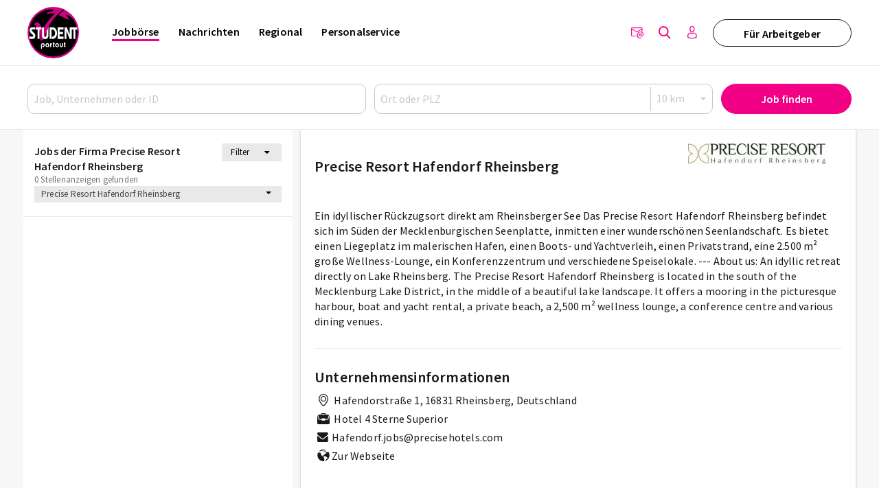

--- FILE ---
content_type: text/html; charset=utf-8
request_url: https://www.studentpartout.de/jobs/firma/precise-hotels-resorts-gmbh/precise-resort-hafendorf-rheinsberg
body_size: 10720
content:
<!doctypehtml><html lang=de-de xml:lang=de-de><link href=https://www.googletagmanager.com rel=dns-prefetch><link href=https://googleads.g.doubleclick.net rel=dns-prefetch><link href=https://www.google-analytics.com rel=dns-prefetch><link href=https://www.googleadservices.com rel=dns-prefetch><link href=https://cdn.hogapage.de rel=dns-prefetch><link href=https://engine.hogapage.de rel=dns-prefetch><link href=https://cdn.consentmanager.mgr.consensu.org rel=dns-prefetch><link href=https://cdn.hogapage.de rel=preconnect><link href=https://engine.hogapage.de rel=preconnect><link as=script crossorigin href=//data-c3a0d2b933.studentpartout.de/iomm/latest/manager/base/es6/bundle.js id=IOMmBundle rel=preload><link as=script crossorigin href=//data-c3a0d2b933.studentpartout.de/iomm/latest/bootstrap/loader.js rel=preload><script>let language_code=`de`;const google_maps_frontend_key=`AIzaSyDTmVuFA-zkCl8K1UFtKRTQi1iswvpJ1So`;const enable_gmaps_api=!1;const friendly_captcha_enabled=!0;let job_offer_link_tracking_url=`/jobs/job_offer_link_tracking`;let csrf_token=`xwKJLTmR5dLH41wmYY9Nq62uBN8ki4i43xFITlM2x6gVmmvOXpQVJFPSr2MC2cDQ`</script><link as=script href=/static/node_modules/jquery/dist/jquery.min.js rel=preload><link as=font crossorigin href=/static/fonts/fontello.woff2?20231206 rel=preload type=font/woff2><link as=font crossorigin href=/static/fonts/SourceSansPro-Regular.woff2 rel=preload type=font/woff2><link as=font crossorigin href=/static/fonts/SourceSansPro-SemiBold.woff2 rel=preload type=font/woff2><link as=font crossorigin href=/static/fonts/SourceSansPro-Bold.woff2?20230531 rel=preload type=font/woff2><link as=script href=/static/js/components/base.js rel=preload><link as=image href=/static/images/logos/logo.svg rel=preload><link as=script href=/static/CACHE/js/base.e293347ae283.js rel=preload><link as=script href=/static/CACHE/js/jobboerse_frontend.af0544fc4232.js rel=preload><script src=/static/node_modules/jquery/dist/jquery.min.js></script><title>Precise Resort Hafendorf Rheinsberg - Jobs | Jobbörse - STUDENTpartout</title><link href=/static/favicon/favicon.ico rel=icon type=image/gif><link href=/static/favicon/apple-touch-icon-57x57.png rel=apple-touch-icon sizes=57x57><link href=/static/favicon/apple-touch-icon-60x60.png rel=apple-touch-icon sizes=60x60><link href=/static/favicon/apple-touch-icon-72x72.png rel=apple-touch-icon sizes=72x72><link href=/static/favicon/apple-touch-icon-76x76.png rel=apple-touch-icon sizes=76x76><link href=/static/favicon/apple-touch-icon-114x114.png rel=apple-touch-icon sizes=114x114><link href=/static/favicon/apple-touch-icon-120x120.png rel=apple-touch-icon sizes=120x120><link href=/static/favicon/apple-touch-icon-144x144.png rel=apple-touch-icon sizes=144x144><link href=/static/favicon/apple-touch-icon-152x152.png rel=apple-touch-icon sizes=152x152><link href=/static/favicon/apple-touch-icon-180x180.png rel=apple-touch-icon sizes=180x180><link href=/static/favicon/favicon-32x32.png rel=icon sizes=32x32 type=image/png><link href=/static/favicon/android-chrome-192x192.png rel=icon sizes=192x192 type=image/png><link href=/static/favicon/favicon-96x96.png rel=icon sizes=96x96 type=image/png><link href=/static/favicon/favicon-16x16.png rel=icon sizes=16x16 type=image/png><meta content="width=device-width,initial-scale=1" name=viewport><meta charset=UTF-8><meta content="ie=edge" http-equiv=x-ua-compatible><meta content=194c6915cca660ebd06835285089082b name=verification><meta content=de-de http-equiv=content-language><meta content="index, follow" name=robots><meta content=de_DE property=og:locale><meta content=STUDENTpartout property=og:site_name><meta content="Aktuelle Jobs von Precise Resort Hafendorf Rheinsberg aus Rheinsberg. Mit STUDENTpartout den richtigen Job finden und durchstarten. ✓ Hier informieren und bewerben." name=description><meta content="Precise Resort Hafendorf Rheinsberg - Jobs" property=og:title><meta content=website property=og:type><meta content="Aktuelle Jobs von Precise Resort Hafendorf Rheinsberg aus Rheinsberg. Mit STUDENTpartout den richtigen Job finden und durchstarten. ✓ Hier informieren und bewerben." property=og:description><meta content=https://www.studentpartout.de/static/logo-big.png property=og:image><meta content=https://www.studentpartout.de/static/logo-big.png property=og:image:secure_url><meta content=500 property=og:image:width><meta content=500 property=og:image:height><meta content=STUDENTpartout property=og:image:alt><meta content=https://www.studentpartout.de/jobs/firma/precise-hotels-resorts-gmbh/precise-resort-hafendorf-rheinsberg property=og:url><meta content=summary_large_image property=twitter:card><meta content=@studentpartout property=twitter:site><meta content=1526904873794535429 property=twitter:site:id><meta content=@studentpartout property=twitter:creator><meta content=https://www.studentpartout.de/jobs/firma/precise-hotels-resorts-gmbh/precise-resort-hafendorf-rheinsberg property=twitter:url><meta content="Precise Resort Hafendorf Rheinsberg - Jobs" property=twitter:title><meta content="Aktuelle Jobs von Precise Resort Hafendorf Rheinsberg aus Rheinsberg. Mit STUDENTpartout den richtigen Job finden und durchstarten. ✓ Hier informieren und bewerben." property=twitter:description><meta content=https://www.studentpartout.de/static/logo-big.png property=twitter:image><meta content=STUDENTpartout property=twitter:image:alt><link href=https://www.studentpartout.de/jobs/firma/precise-hotels-resorts-gmbh/precise-resort-hafendorf-rheinsberg rel=canonical><script>if(navigator.userAgent.match(/Trident/)){window.location.href=`/jobs/no-support/`}</script><link href=/static/CACHE/css/base.068056650145.css rel=stylesheet><script src=/static/js/components/base.js></script><script>var gaOptout=(()=>{document.cookie=disableStr+ `=true; expires=Thu, 31 Dec 2099 23:59:59 UTC; path=/`;window[disableStr]=!0});var gaProperty=`GTM-MFXMTQS`;var disableStr=`ga-disable-`+ gaProperty;if(document.cookie.indexOf(disableStr+ `=true`)>-1){window[disableStr]=!0}</script><script class=cmplazyload data-cmp-vendor=s905 type=text/plain>(function (w, d, s, l, i) {
        w[l] = w[l] || [];
        w[l].push({
            'gtm.start': new Date().getTime(), event: 'gtm.js'
        });
        var f = d.getElementsByTagName(s)[0],
            j = d.createElement(s), dl = l != 'dataLayer' ? '&l=' + l : '';
        j.async = true;
        j.src =
            'https://www.googletagmanager.com/gtm.js?id=' + i + dl;
        f.parentNode.insertBefore(j, f);
    })(window, document, 'script', 'dataLayer', 'GTM-MFXMTQS');</script><script>var GOOGLE_API=!1;var CSRF_TOKEN=`xwKJLTmR5dLH41wmYY9Nq62uBN8ki4i43xFITlM2x6gVmmvOXpQVJFPSr2MC2cDQ`</script><script data-cmp-ab=2 src=https://data-c3a0d2b933.studentpartout.de/iomm/latest/bootstrap/loader.js></script><style>@font-face{font-family:fontello;src:url(/static/fonts/fontello.woff2?20231206)format("woff2");font-weight:400;font-style:normal;font-display:swap}@font-face{font-family:Source Sans Pro;src:url(/static/fonts/SourceSansPro-Regular.woff2)format("woff2");font-weight:400;font-style:normal;font-display:swap}@font-face{font-family:Source Sans Pro;src:url(/static/fonts/SourceSansPro-SemiBold.woff2)format("woff2");font-weight:600;font-style:normal;font-display:swap}@font-face{font-family:Source Sans Pro;src:url(/static/fonts/SourceSansPro-Bold.woff2?20230531)format("woff2");font-weight:700;font-style:normal;font-display:swap}</style><script>var _mtm=window._mtm=window._mtm||[];_mtm.push({'mtm.startTime':new Date().getTime(),'event':`mtm.Start`});var d=document,g=d.createElement(`script`),s=d.getElementsByTagName(`script`)[0];g.async=!0;g.src=`https://analytics.hogapage.de/js/container_k71Xx8El.js`;s.parentNode.insertBefore(g,s)</script><body><script>window.gdprAppliesGlobally=!0;if(!(`cmp_id` in window)||window.cmp_id<1){window.cmp_id=0};if(!(`cmp_cdid` in window)){window.cmp_cdid=`85601d25fd6b`};if(!(`cmp_params` in window)){window.cmp_params=``};if(!(`cmp_host` in window)){window.cmp_host=`b.delivery.consentmanager.net`};if(!(`cmp_cdn` in window)){window.cmp_cdn=`cdn.consentmanager.net`};if(!(`cmp_proto` in window)){window.cmp_proto=`https:`};if(!(`cmp_codesrc` in window)){window.cmp_codesrc=`1`};window.cmp_getsupportedLangs=(()=>{var a=[`DE`,`EN`,`FR`,`IT`,`NO`,`DA`,`FI`,`ES`,`PT`,`RO`,`BG`,`ET`,`EL`,`GA`,`HR`,`LV`,`LT`,`MT`,`NL`,`PL`,`SV`,`SK`,`SL`,`CS`,`HU`,`RU`,`SR`,`ZH`,`TR`,`UK`,`AR`,`BS`];if(`cmp_customlanguages` in window){for(var b=0;b<window.cmp_customlanguages.length;b++){a.push(window.cmp_customlanguages[b].l.toUpperCase())}};return a});window.cmp_getRTLLangs=(()=>{var a=[`AR`];if(`cmp_customlanguages` in window){for(var b=0;b<window.cmp_customlanguages.length;b++){if(`r` in window.cmp_customlanguages[b]&&window.cmp_customlanguages[b].r){a.push(window.cmp_customlanguages[b].l)}}};return a});window.cmp_getlang=(a=>{let k=``,n=8,j=`string`,l=`cmplang=`,p=0,m=1,o=2;if(typeof a!=`boolean`){a=!0};if(a&&typeof cmp_getlang.usedlang==j&&cmp_getlang.usedlang!==k){return cmp_getlang.usedlang};var b=window.cmp_getsupportedLangs();var c=[];var d=location.hash;var e=location.search;var f=`languages` in navigator?navigator.languages:[];if(d.indexOf(l)!=-m){c.push(d.substr(d.indexOf(l)+ n,o).toUpperCase())}else{if(e.indexOf(l)!=-m){c.push(e.substr(e.indexOf(l)+ n,o).toUpperCase())}else{if(`cmp_setlang` in window&&window.cmp_setlang!=k){c.push(window.cmp_setlang.toUpperCase())}else{if(f.length>p){for(var g=p;g<f.length;g++){c.push(f[g])}}}}};if(`language` in navigator){c.push(navigator.language)};if(`userLanguage` in navigator){c.push(navigator.userLanguage)};var h=k;for(var g=p;g<c.length;g++){var i=c[g].toUpperCase();if(b.indexOf(i)!=-m){h=i;break};if(i.indexOf(`-`)!=-m){i=i.substr(p,o)};if(b.indexOf(i)!=-m){h=i;break}};if(h==k&&typeof cmp_getlang.defaultlang==j&&cmp_getlang.defaultlang!==k){return cmp_getlang.defaultlang}else{if(h==k){h=`EN`}};h=h.toUpperCase();return h});(()=>{let t=0,D=`text/javascript`,x=`https:`,F=`div`,I=`head`,y=`script`,z=`data-cmp-ab`,s=``,H=`ins`,w=`&`,G=`span`,E=`body`,v=9999,u=1,B=`//`,J=`cmpdebugunminimized`,A=`1`,C=encodeURIComponent;var g=((a,b)=>{var c=s;a+=`=`;var d=a.length;var e=location;if(e.hash.indexOf(a)!=-u){c=e.hash.substr(e.hash.indexOf(a)+ d,v)}else{if(e.search.indexOf(a)!=-u){c=e.search.substr(e.search.indexOf(a)+ d,v)}else{return b}};if(c.indexOf(w)!=-u){c=c.substr(t,c.indexOf(w))};return c});var a=document;var b=a.getElementsByTagName;var c=window;var d=s;var e=`_en`;if(`cmp_getlang` in c){d=c.cmp_getlang().toLowerCase();if(`cmp_customlanguages` in c){for(var f=t;f<c.cmp_customlanguages.length;f++){if(c.cmp_customlanguages[f].l.toUpperCase()==d.toUpperCase()){d=`en`;break}}};e=`_`+ d};var h=`cmp_proto` in c?c.cmp_proto:x;if(h!=`http:`&&h!=x){h=x};var i=`cmp_ref` in c?c.cmp_ref:location.href;var j=a.createElement(y);j.setAttribute(z,A);var k=g(`cmpdesign`,`cmp_design` in c?c.cmp_design:s);var l=g(`cmpregulationkey`,`cmp_regulationkey` in c?c.cmp_regulationkey:s);var m=g(`cmpgppkey`,`cmp_gppkey` in c?c.cmp_gppkey:s);var n=g(`cmpatt`,`cmp_att` in c?c.cmp_att:s);j.src=h+ B+ c.cmp_host+ `/delivery/cmp.php?`+ (`cmp_id` in c&&c.cmp_id>t?`id=`+ c.cmp_id:s)+ (`cmp_cdid` in c?`&cdid=`+ c.cmp_cdid:s)+ `&h=`+ C(i)+ (k!=s?`&cmpdesign=`+ C(k):s)+ (l!=s?`&cmpregulationkey=`+ C(l):s)+ (m!=s?`&cmpgppkey=`+ C(m):s)+ (n!=s?`&cmpatt=`+ C(n):s)+ (`cmp_params` in c?w+ c.cmp_params:s)+ (a.cookie.length>t?`&__cmpfcc=1`:s)+ `&l=`+ d.toLowerCase()+ `&o=`+ (new Date()).getTime();j.type=D;j.async=!0;if(a.currentScript&&a.currentScript.parentElement){a.currentScript.parentElement.appendChild(j)}else{if(a.body){a.body.appendChild(j)}else{var o=b(E);if(o.length==t){o=b(F)};if(o.length==t){o=b(G)};if(o.length==t){o=b(H)};if(o.length==t){o=b(y)};if(o.length==t){o=b(I)};if(o.length>t){o[t].appendChild(j)}}};var p=`js`;var q=g(J,J in c?c.cmpdebugunminimized:t)>t?s:`.min`;var r=g(`cmpdebugcoverage`,`cmp_debugcoverage` in c?c.cmp_debugcoverage:s);if(r==A){p=`instrumented`;q=s};var j=a.createElement(y);j.src=h+ B+ c.cmp_cdn+ `/delivery/`+ p+ `/cmp`+ e+ q+ `.js`;j.type=D;j.setAttribute(z,A);j.async=!0;if(a.currentScript&&a.currentScript.parentElement){a.currentScript.parentElement.appendChild(j)}else{if(a.body){a.body.appendChild(j)}else{var o=b(E);if(o.length==t){o=b(F)};if(o.length==t){o=b(G)};if(o.length==t){o=b(H)};if(o.length==t){o=b(y)};if(o.length==t){o=b(I)};if(o.length>t){o[t].appendChild(j)}}}})();window.cmp_addFrame=(a=>{if(!window.frames[a]){if(document.body){var b=document.createElement(`iframe`);b.style.cssText=`display:none`;if(`cmp_cdn` in window&&`cmp_ultrablocking` in window&&window.cmp_ultrablocking>0){b.src=`//`+ window.cmp_cdn+ `/delivery/empty.html`};b.name=a;document.body.appendChild(b)}else{window.setTimeout(window.cmp_addFrame,10,a)}}});window.cmp_rc=(a=>{let h=``,i=0,j=1,k=`=`,l=`;`;var b=document.cookie;var c=h;var d=i;while(b!=h&&d<100){d++;while(b.substr(i,j)==` `){b=b.substr(j,b.length)};var e=b.substring(i,b.indexOf(k));if(b.indexOf(l)!=-j){var f=b.substring(b.indexOf(k)+ j,b.indexOf(l))}else{var f=b.substr(b.indexOf(k)+ j,b.length)};if(a==e){c=f};var g=b.indexOf(l)+ j;if(g==i){g=b.length};b=b.substring(g,b.length)};return c});window.cmp_stub=function(){let b=0,c=1,d=2;var a=arguments;__cmp.a=__cmp.a||[];if(!a.length){return __cmp.a}else{if(a[b]===`ping`){if(a[c]===d){a[d]({gdprApplies:gdprAppliesGlobally,cmpLoaded:!1,cmpStatus:`stub`,displayStatus:`hidden`,apiVersion:`2.0`,cmpId:31},!0)}else{a[d](!1,!0)}}else{if(a[b]===`getUSPData`){a[d]({version:c,uspString:window.cmp_rc(``)},!0)}else{if(a[b]===`getTCData`){__cmp.a.push([].slice.apply(a))}else{if(a[b]===`addEventListener`||a[b]===`removeEventListener`){__cmp.a.push([].slice.apply(a))}else{if(a.length==4&&a[3]===!1){a[d]({},!1)}else{__cmp.a.push([].slice.apply(a))}}}}}}};window.cmp_gpp_ping=(()=>({gppVersion:`1.0`,cmpStatus:`stub`,cmpDisplayStatus:`hidden`,supportedAPIs:[`tcfca`,`usnat`,`usca`,`usva`,`usco`,`usut`,`usct`],cmpId:31}));window.cmp_gppstub=function(){let h=0,i=1,k=2,j=null;var a=arguments;__gpp.q=__gpp.q||[];if(!a.length){return __gpp.q};var b=a[h];var c=a.length>i?a[i]:j;var d=a.length>k?a[k]:j;if(b===`ping`){return window.cmp_gpp_ping()}else{if(b===`addEventListener`){__gpp.e=__gpp.e||[];if(!(`lastId` in __gpp)){__gpp.lastId=h};__gpp.lastId++;var e=__gpp.lastId;__gpp.e.push({id:e,callback:c});return {eventName:`listenerRegistered`,listenerId:e,data:!0,pingData:window.cmp_gpp_ping()}}else{if(b===`removeEventListener`){var f=!1;__gpp.e=__gpp.e||[];for(var g=h;g<__gpp.e.length;g++){if(__gpp.e[g].id==d){__gpp.e[g].splice(g,i);f=!0;break}};return {eventName:`listenerRemoved`,listenerId:d,data:f,pingData:window.cmp_gpp_ping()}}else{if(b===`getGPPData`){return {sectionId:3,gppVersion:i,sectionList:[],applicableSections:[h],gppString:``,pingData:window.cmp_gpp_ping()}}else{if(b===`hasSection`||b===`getSection`||b===`getField`){return j}else{__gpp.q.push([].slice.apply(a))}}}}}};window.cmp_msghandler=(a=>{let i=`*`,f=null,g=`object`,e=JSON,h=JSON.stringify;var b=typeof a.data===`string`;try{var c=b?e.parse(a.data):a.data}catch(a){var c=f}if(typeof c===g&&c!==f&&`__cmpCall` in c){var d=c.__cmpCall;window.__cmp(d.command,d.parameter,((c,e)=>{var f={__cmpReturn:{returnValue:c,success:e,callId:d.callId}};a.source.postMessage(b?h(f):f,i)}))};if(typeof c===g&&c!==f&&`__uspapiCall` in c){var d=c.__uspapiCall;window.__uspapi(d.command,d.version,((c,e)=>{var f={__uspapiReturn:{returnValue:c,success:e,callId:d.callId}};a.source.postMessage(b?h(f):f,i)}))};if(typeof c===g&&c!==f&&`__tcfapiCall` in c){var d=c.__tcfapiCall;window.__tcfapi(d.command,d.version,((c,e)=>{var f={__tcfapiReturn:{returnValue:c,success:e,callId:d.callId}};a.source.postMessage(b?h(f):f,i)}),d.parameter)};if(typeof c===g&&c!==f&&`__gppCall` in c){var d=c.__gppCall;window.__gpp(d.command,((c,e)=>{var f={__gppReturn:{returnValue:c,success:e,callId:d.callId}};a.source.postMessage(b?h(f):f,i)}),`parameter` in d?d.parameter:f,`version` in d?d.version:1)}});window.cmp_setStub=(a=>{if(!(a in window)||typeof window[a]!==`function`&&typeof window[a]!==`object`&&(typeof window[a]===`undefined`||window[a]!==null)){window[a]=window.cmp_stub;window[a].msgHandler=window.cmp_msghandler;window.addEventListener(`message`,window.cmp_msghandler,!1)}});window.cmp_setGppStub=(a=>{if(!(a in window)||typeof window[a]!==`function`&&typeof window[a]!==`object`&&(typeof window[a]===`undefined`||window[a]!==null)){window[a]=window.cmp_gppstub;window[a].msgHandler=window.cmp_msghandler;window.addEventListener(`message`,window.cmp_msghandler,!1)}});window.cmp_addFrame(`__cmpLocator`);if(!(`cmp_disableusp` in window)||!window.cmp_disableusp){window.cmp_addFrame(`__uspapiLocator`)};if(!(`cmp_disabletcf` in window)||!window.cmp_disabletcf){window.cmp_addFrame(`__tcfapiLocator`)};if(!(`cmp_disablegpp` in window)||!window.cmp_disablegpp){window.cmp_addFrame(`__gppLocator`)};window.cmp_setStub(`__cmp`);if(!(`cmp_disabletcf` in window)||!window.cmp_disabletcf){window.cmp_setStub(`__tcfapi`)};if(!(`cmp_disableusp` in window)||!window.cmp_disableusp){window.cmp_setStub(`__uspapi`)};if(!(`cmp_disablegpp` in window)||!window.cmp_disablegpp){window.cmp_setGppStub(`__gpp`)}</script><noscript><iframe src="https://www.googletagmanager.com/ns.html?id=GTM-MFXMTQS&nojscript=true" height=0 style=visibility:hidden;display:none width=0></iframe></noscript><script>IOMm(`configure`,{st:`stupart`,dn:`data-c3a0d2b933.studentpartout.de`,mh:5})</script><div class=sticky-top id=bc_navigation><div id=bc_navigation-main-navigation><div class=container><nav class="navbar navbar-expand-lg"><a class=navbar-brand href=/> <img alt="previous Logo" height=75 src=/static/images/logos/logo.svg width=75> </a><div class="ms-auto d-flex order-lg-3"><div class=nav-item><a class="hp-jb_wishlist-session hp_btn-tertiary hp_btn-round" data-bs-title="Jetzt Merkliste ansehen" data-bs-placement=bottom data-bs-toggle=tooltip href=/profil/meine-merkliste style=display:none> <i class=icon-wishlist-outline><span class=hp-jb_wishlist-session-counter></span></i> </a></div><div class=nav-item><a class="hp_btn-tertiary hp_btn-round" aria-label=Newsletter data-bs-placement=bottom data-bs-title=Newsletter data-bs-toggle=tooltip href=/newsletter/> <i class="icon-newsletter hp_nav-icon"></i> </a></div><div class=nav-item><a aria-label="Jobs finden" class="hp_btn-tertiary hp_btn-round hp_search-icon" data-bs-title="Jobs finden" data-bs-placement=bottom data-bs-toggle=tooltip href=/jobs/suche> <i class="icon-search hp_nav-icon"></i> </a></div><div class="nav-item d-none d-lg-flex"><a aria-label="Anmelden / Registrieren" class="hp_btn-tertiary hp_btn-round" data-bs-title="Anmelden / Registrieren" data-bs-placement=bottom data-bs-toggle=tooltip href=/login> <i class="icon-person-outline me-0"></i> </a></div><div class="nav-item hp_service-button ms-hp_smallest d-none d-lg-block"><a class="hp_btn hp_btn-secondary m-0" href=/jobs/arbeitgeber> Für Arbeitgeber </a></div><div class=nav-item><a aria-label="Toggle navigation" class="hp_btn-tertiary hp_btn-round d-lg-none" aria-controls=hp_mobile-main-navigation aria-expanded=false data-bs-target=#hp_mobile-main-navigation data-bs-toggle=collapse role=button> <i class="icon-menu hp_nav-icon"></i> </a></div></div><div class="hp_mobile-navigation-wrapper align-items-stretch" id=hp_mobile-main-navigation><div class=hp_mobile-navigation><div class=hp_mobile-navigation-header><div class=hp_mobile-navigation-header-text>Willkommen auf STUDENTpartout!</div></div><div class="hp_mobile-navigation-group hp_mobile-navigation-group-special"><a class=hp_mobile-navigation-headline href=/jobs/>Jobbörse</a><span aria-controls=#jobborse_mobile_menu aria-expanded=true class=hp_toggle-indicator data-bs-target=#jobborse_mobile_menu data-bs-toggle=collapse><i class=icon-down-dir></i></span><div class="hp_mobile-navigation-group-items collapse show" id=jobborse_mobile_menu><a class=hp_mobile-navigation-group-item href=/jobs/suche>Jobs finden</a><a class=hp_mobile-navigation-group-item href=/jobs/branchengruppe>nach Branchengruppen</a><a class=hp_mobile-navigation-group-item href=/jobs/bundesland>nach Bundesländern</a><a class=hp_mobile-navigation-group-item href=/jobs/jobs-per-email>Jobs per E-Mail</a><a class=hp_mobile-navigation-group-item href=/jobs/arbeitgeber>Für Arbeitgeber</a></div></div><div class="hp_mobile-navigation-group hp_mobile-navigation-group-special"><a class=hp_mobile-navigation-headline href=/nachrichten/>Nachrichten</a><span aria-controls=#nachrichten_mobile_menu aria-expanded=false class=hp_toggle-indicator data-bs-target=#nachrichten_mobile_menu data-bs-toggle=collapse><i class=icon-down-dir></i></span><div class="hp_mobile-navigation-group-items collapse" id=nachrichten_mobile_menu><a class=hp_mobile-navigation-group-item href=/nachrichten/jobs-more/>Jobs & More</a><a class=hp_mobile-navigation-group-item href=/nachrichten/study-support/>Study Support</a><a class=hp_mobile-navigation-group-item href=/nachrichten/self-healthcare/>Self- & Healthcare</a></div></div><div class="hp_mobile-navigation-group hp_mobile-navigation-group-special"><a class=hp_mobile-navigation-headline href=/regional/>Regional</a><span aria-controls=#regional_mobile_menu aria-expanded=false class=hp_toggle-indicator data-bs-target=#regional_mobile_menu data-bs-toggle=collapse><i class=icon-down-dir></i></span><div class="hp_mobile-navigation-group-items collapse" id=regional_mobile_menu><a class=hp_mobile-navigation-group-item href=/regional/augsburg/>Augsburg</a><a class=hp_mobile-navigation-group-item href=/regional/muenchen/>München</a></div></div><div class=hp_mobile-navigation-group><a class=hp_mobile-navigation-headline href=/login>Anmelden</a></div><div class="p-hp_small text-center">Kennen Sie schon unseren <a class="hp_btn hp_btn-secondary hp_btn-block" rel="noopener noreferrer" href=/personalservice/ target=_blank>Personalservice? <small><i class="icon-exlink text-muted"></i></small></a></div></div></div><div class="collapse navbar-collapse order-lg-2" id=bc_navigation-main-navigation-left-wrapper><ul class=navbar-nav id=bc_navigation-main-navigation-left><li class="nav-item dropdown active"><a aria-haspopup=true class=nav-link href=/jobs/>Jobbörse</a> <div class=dropdown-menu><a class=dropdown-item href=/jobs/suche>Jobs finden</a><a class=dropdown-item href=/jobs/branchengruppe>nach Branchengruppen</a><a class=dropdown-item href=/jobs/bundesland>nach Bundesländern</a><a class=dropdown-item href=/jobs/jobs-per-email>Jobs per E-Mail</a><a class=dropdown-item href=/jobs/arbeitgeber>Für Arbeitgeber</a></div><li class="nav-item dropdown"><a aria-haspopup=true class=nav-link href=/nachrichten/>Nachrichten</a> <div class=dropdown-menu><a class=dropdown-item href=/nachrichten/jobs-more/>Jobs & More</a><a class=dropdown-item href=/nachrichten/study-support/>Study Support</a><a class=dropdown-item href=/nachrichten/self-healthcare/>Self- & Healthcare</a></div><li class="nav-item dropdown"><a aria-haspopup=true class=nav-link href=/regional/>Regional</a> <div class=dropdown-menu><a class=dropdown-item href=/regional/augsburg/>Augsburg</a><a class=dropdown-item href=/regional/muenchen/>München</a></div><li class=nav-item><a rel="noopener noreferrer" class=nav-link href=/personalservice/ target=_blank>Personalservice</a></ul></div></nav></div></div><nav class="navbar navbar-expand-lg d-block d-lg-none" id=bc_navigation-mobile-portal><div class=container><ul class="navbar-nav text-md-center w-100"><li class="nav-item active"><a class=nav-link href=/jobs/>Jobbörse</a><li class=nav-item><a class=nav-link href=/nachrichten/>Nachrichten</a><li class=nav-item><a class=nav-link href=/regional/>Regional</a><li class=nav-item><a rel="noopener noreferrer" class=nav-link href=/personalservice/ target=_blank>Personalservice</a></ul></div></nav><div class="hp_search-form collapse hp_search-form-mobile-hidden" id=hp_search-form><form action=/jobs/suche class=hp_form method=post><div class=container><div class=row><div class="order-lg-1 col-lg-5"><input aria-label="Job, Unternehmen oder ID" placeholder="Job, Unternehmen oder ID" class=form-control id=id_q name=q></div><div class="order-lg-2 col-lg-5"><div class=hp_form-pair><input aria-label="Ort oder PLZ" class="hp_form-pair-first form-control" placeholder="Ort oder PLZ" autocomplete=off id=id_where name=where><div class=hp_form-pair-spacer></div><div class=radius-wrapper><select class="hp_form-pair-second form-select" aria-label=Radius id=id_radius name=radius><option value=10>10 km<option value=25>25 km<option value=50>50 km<option value=100>100 km<option value=200>200 km</select></div></div></div><input name=old_q type=hidden><input name=employment_mode type=hidden><input name=qualification type=hidden><input name=job_area type=hidden><input name=trade_category type=hidden><input name=trade_group type=hidden><div class="order-lg-3 col-lg-2"><button class="hp_btn hp_btn-block hp_btn-old-secondary hp_btn-primary">Job finden</button></div></div></div></form></div></div><main class=hp_main><div id=hp_agasoc><section class="container hp_agasc d-none d-xl-block" id=hp_agasc><div class=hp_agas><div id=sidebar-ad-1-slot></div><div id=sidebar-ad-2-slot></div><div id=sidebar-ad-3-slot></div></div></section></div><section class="container ps-0 pe-0 hp_no-padding"><div class="row g-0"><div class="col-lg-4 order-1 order-lg-0" id=maincontent><div class="bc_adglare-scroll-container hp_search-list" data-page=1 data-search=f382ac8f-ff3a-4413-a34c-9f65977762da id=hp_job-offer-list><div class=hp_search-list-header><div class=container><div class=row><div class=col><span class=hp_search-list-headline>Jobs der Firma Precise Resort Hafendorf Rheinsberg</span></div><div class=col-3><div class="row p-1 me-0 display-flex flex-nowrap" id=id_filter-btn-header><div class="col-7 text-center">Filter</div><i class="icon-down-dir col-2 hp_filter-btn-icon" id=id_filter-btn-icon style=width:38px;max-width:none></i></div></div><div class=col-12>0 Stellenanzeigen gefunden <br></div></div><div class="row mt-3" id=hp_filter-in-header style=display:none><div class=col-12><form class=hp_search method=post><input name=q type=hidden><input name=where type=hidden><input name=radius type=hidden><div class=hp_search-form-filter_search_form><div class=hp_search-form-filter-content style=display:none><div class="row justify-content-center"><div class="col-6 mb-2"><select class="employment_mode form-select" id=id_employment_mode name=employment_mode><option class=empty selected value>Anstellungsarten<option value=12>Ausbildungsvertrag<option value=4>Ferienjob<option value=7>Freelancer<option value=2>Nebenjob<option value=8>Praktikum<option value=3>Saison-/Zeitvertrag<option value=5>Teilzeit<option value=6>Vollzeit<option value=1>Werkstudent</select></div><div class="col-6 mb-2"><select class="qualification form-select" id=id_qualification name=qualification><option class=empty selected value>Qualifikationen<option value=2>Absolvent<option value=1>Schüler/Student</select></div><div class="col-6 mb-2"><select class="occupational_field form-select" id=id_occupational_field name=occupational_field><option class=empty selected value>Tätigkeitsfelder<option value=21>Alle</select></div><div class="col-6 mb-2"><select class="trade_group form-select" id=id_trade_group name=trade_group><option class=empty selected value>Branchen<option value=13>Agentur/Freier Beruf/ Wissenschaft<option value=3>Bildung/Erziehung/Unterricht<option value=1>Catering/Verpflegungsdienst<option value=2>Dienstleistung/divers<option value=16>Event-/Veranstaltungsbranche/MICE<option value=17>Finanz-/Immobilienwirtschaft<option value=4>Freizeit/Unterhaltung/Kunst<option value=5>Gastronomie<option value=6>Gesundheit/Soziales/Medizin<option value=7>Hotellerie/Beherbergung<option value=8>Industrie/Handel/Erzeuger<option value=15>Information/Kommunikation<option value=14>Organisation/Institution<option value=19>Personaldienstleistung<option value=9>Schifffahrt<option value=10>Systemgastronomie<option value=11>Touristik<option value=18>Transport/Verkehr<option value=12>Verkehrsgastronomie</select></div></div></div></div></form></div></div></div><div class=container><div class=row><div class="col-12 hp_search-form-company-filter"><select id=company_select name=company_select style=max-width:100%><option value=/jobs/firma/precise-hotels-resorts-gmbh>Alle Standorte von Precise Hotels & Resorts GmbH<option value=/jobs/firma/precise-hotels-resorts-gmbh/precise-hotels-resorts-gmbh>Precise Hotels & Resorts GmbH<option value=/jobs/firma/precise-hotels-resorts-gmbh/ac-hotel-berlin-humboldthain-park>AC Hotel Berlin Humboldthain Park<option value=/jobs/firma/precise-hotels-resorts-gmbh/berta-restaurant-by-chef-assaf-granit>Berta Restaurant by Chef Assaf Granit<option value=/jobs/firma/precise-hotels-resorts-gmbh/holiday-inn-essen-city-centre>Holiday Inn Essen City Centre<option value=/jobs/firma/precise-hotels-resorts-gmbh/moxy-berlin-humboldthain-park>Moxy Berlin Humboldthain Park<option value=/jobs/firma/precise-hotels-resorts-gmbh/precise-house-dusseldorf-airport>Precise House Düsseldorf Airport<option value=/jobs/firma/precise-hotels-resorts-gmbh/precise-resort-bad-saarow>Precise Resort Bad Saarow<option selected value=/jobs/firma/precise-hotels-resorts-gmbh/precise-resort-hafendorf-rheinsberg>Precise Resort Hafendorf Rheinsberg<option value=/jobs/firma/precise-hotels-resorts-gmbh/precise-resort-marina-wolfsbruch>Precise Resort Marina Wolfsbruch<option value=/jobs/firma/precise-hotels-resorts-gmbh/precise-resort-sagard-island-of-rugen>Precise Resort Sagard Island of Rügen<option value=/jobs/firma/precise-hotels-resorts-gmbh/precise-resort-werder-am-schwielowsee>Precise Resort Werder am Schwielowsee<option value=/jobs/firma/precise-hotels-resorts-gmbh/precise-tale-berlin-potsdamer-platz>Precise Tale Berlin Potsdamer Platz<option value=/jobs/firma/precise-hotels-resorts-gmbh/precise-tale-seehof-davos>Precise Tale Seehof Davos</select></div></div></div></div></div></div><div class=col-lg-8><div id=hp_job-offer-container><div class="hp_landing-page-detail hp_company_detail"><div class=hp_landing-page-container><div class=row><div class="col-8 col-md-8 d-flex align-items-center"><h1 class="hp_headline-larger mb-hp_smaller mt-hp_smaller">Precise Resort Hafendorf Rheinsberg</h1></div><div class="col-4 align-items-center text-center"><img alt="Precise Resort Hafendorf Rheinsberg" title="Precise Resort Hafendorf Rheinsberg" class=img-fluid src=/media/thumbs/jobboerse/companies/b40e44/company_offices/ced20e/precise-resort-hafendorf-rheinsberg-1680780349_200x150.jpg></div></div><div class=mt-hp_small>Ein idyllischer Rückzugsort direkt am Rheinsberger See Das Precise Resort Hafendorf Rheinsberg befindet sich im Süden der Mecklenburgischen Seenplatte, inmitten einer wunderschönen Seenlandschaft. Es bietet einen Liegeplatz im malerischen Hafen, einen Boots- und Yachtverleih, einen Privatstrand, eine 2.500 m² große Wellness-Lounge, ein Konferenzzentrum und verschiedene Speiselokale. --- About us: An idyllic retreat directly on Lake Rheinsberg. The Precise Resort Hafendorf Rheinsberg is located in the south of the Mecklenburg Lake District, in the middle of a beautiful lake landscape. It offers a mooring in the picturesque harbour, boat and yacht rental, a private beach, a 2,500 m² wellness lounge, a conference centre and various dining venues.</div><div class="hp_border-top mt-hp_small pt-hp_small mb-hp_small"><h2 class="hp_headline-larger mb-hp_smallest">Unternehmensinformationen</h2><div class=mb-hp_ultrasmall><i class="icon-location hp_headline-large" title=Branche></i> Hafendorstraße 1, 16831 Rheinsberg, Deutschland<br></div><div class=mb-hp_ultrasmall><i class="icon-bag hp_headline-large" title=Branche></i> Hotel 4 Sterne Superior</div><div class=mb-hp_ultrasmall><i class="icon-envelope hp_headline-large"></i><a class=fw-normal href=mailto:Hafendorf.jobs@precisehotels.com>Hafendorf.jobs@precisehotels.com</a><br></div><div class=mb-hp_ultrasmall><i class="icon-globus hp_headline-large"></i><a rel="noopener noreferrer nofollow" class=fw-normal href=https://www.precisehotels.com/hafendorf-rheinsberg target=_blank>Zur Webseite</a><br></div></div></div></div><div class="row mt-hp_smallest text-muted"><div class="col-9 d-none d-md-block"><section class="hp_section d-none d-lg-block" id=hp_breadcrumbs><nav class="hp_breadcrumbs container pb-0"><a class=hp_breadcrumb-item href=https://www.studentpartout.de/jobs/>Jobbörse</a></nav><script type=application/ld+json>
    {
      "@context": "http://schema.org",
      "@type": "BreadcrumbList",
      "itemListElement": [
         {
        "@type": "ListItem",
        "position": 1,
        "name": "Jobbörse",
        "item": "https://www.studentpartout.de/jobs/"
        }
      ]
    }

        </script></section></div></div></div></div><div class="col-lg-8 offset-lg-4 order-last justify-content-center"><div class="mt-hp_small pb-hp_smallest"><div class=hp_footer><div class="container pt-hp_large"><div class="text-center px-hp_medium px-md-0"><a href=/%C3%BCber-uns>Über uns</a><a href=/jobs/service/partner>Partner</a><a href=/jobs/arbeitgeber/faq>FAQ</a><form action=/prg class=d-inline method=post><input name=url_name type=hidden value=privacy><a onclick="return false;" class=hp_prg-link data-href=/datenschutz href=#>Datenschutz</a></form><form action=/prg class=d-inline method=post><input name=url_name type=hidden value=terms><a onclick="return false;" class=hp_prg-link data-href=/agb href=#>AGB</a></form><form action=/prg class=d-inline method=post><input name=url_name type=hidden value=disclaimer><a onclick="return false;" class=hp_prg-link data-href=/haftungsausschluss href=#>Haftungsausschluss</a></form><a href=https://buhl-gruppe.integrityline.app/ target=_blank>Hinweisgebersystem</a><a href=/kontakt>Kontakt</a><form action=/prg class=d-inline method=post><input name=url_name type=hidden value=widerruf><a onclick="return false;" class=hp_prg-link data-href=/widerruf href=#>Widerruf</a></form><form action=/prg class=d-inline method=post><input name=url_name type=hidden value=imprint><a onclick="return false;" class=hp_prg-link data-href=/impressum href=#>Impressum</a></form><a href="/newsletter/?o=jobboerse">Newsletter</a></div></div><div class="container text-center mt-hp_smallest"><span class=text-primary>© STUDENTpartout Jobbörse</span></div></div></div></div></div></section></main><div id=footer-notice></div><script>var closeModal=(()=>{$(`.modal-backdrop`).remove();document.getElementById(`survey_modal_element`).classList.remove(`d-block`)});var validation=(a=>{$(`#answer`+ a).prop(`checked`,!0);$(`#ok_btn`).attr(`disabled`,!1)})</script><script>IOMm(`pageview`,{cp:`jobboerse`})</script><script src=/static/CACHE/js/base.e293347ae283.js></script><script src=/static/CACHE/js/jobboerse_frontend.af0544fc4232.js></script></html><script type=application/ld+json>
{
    "@context": "https://schema.org",
    "@type": "Organization",
    "name": "HOGAPAGE Media GmbH",
    "legalName": "HOGAPAGE Media GmbH",
    "alternateName": "HOGAPAGE",
    "url": "https://www.hogapage.de",
    "logo": "https://www.hogapage.de/static/jobboerse/images/logos/logo.png",
    "image": "https://www.hogapage.de/static/jobboerse/images/logos/logo.png",
    "email": "info.hogapage@buhl-gruppe.de",
    "telephone": "+498213194700",
    "sameAs" : [
        "https://www.facebook.com/HOGAPAGE",
        "https://twitter.com/hogapage?lang=de",
        "https://www.linkedin.com/company/hogapage",
        "https://www.youtube.com/user/HOGAPAGEde",
        "https://www.xing.com/news/pages/hogapage-1266",
        "https://www.instagram.com/hogapage/?hl=de"
    ],
    "contactPoint" : [
        {
        "@type" : "ContactPoint",
        "contactType" : "customer service",
        "email": "info.hogapage@buhl-gruppe.de",
        "url": "https://www.hogapage.de",
        "telephone": "+498213194700"
        }
    ],
    "address": {
        "@type": "PostalAddress",
        "addressCountry": "DE",
        "addressRegion": "Bavaria",
        "addressLocality": "Augsburg",
        "streetAddress": "Alfred-Nobel-Straße 9",
        "telephone": "+498213194700"
    },
   "parentOrganization": {
       "@type": "Organization",
       "name": "BUHL Holding GmbH",
       "url": "https://www.buhl-gruppe.de",
       "logo": "https://www.buhl-gruppe.de/wp-content/uploads/sites/13/2016/06/Logo-Gruppe.jpg"
   }
}
</script><script type=application/ld+json>
{
  "@context": "https://schema.org",
  "@type": "WebSite",
  "name": "STUDENTpartout Jobbörse",
  "url": "https://www.studentpartout.de/jobs/",
  "description": "Studentenjobs in Deiner Stadt. Mit STUDENTpartout findest Du den passenden Nebenjob, Praktikum oder Werkstudentenstelle.",
  "image": "https://www.studentpartout.de/static/logo.png",
  "sameAs": [
    "https://www.instagram.com/studentpartout/?hl=de",
    "https://www.facebook.com/studentpartout"
  ],
  "potentialAction": {
    "@type": "SearchAction",
    "target": {
        "@type": "EntryPoint",
        "urlTemplate": "https://www.studentpartout.de/jobs/suche?q={search_term_string}"
    },
    "query-input": "required name=search_term_string"
  }
}
    </script><script>let is_landingpage=!1;let is_job=!1;let is_empty_search=!1;let is_404=!1;is_empty_search=!0;submit_link_tracking(``,`views`)</script>

--- FILE ---
content_type: text/css
request_url: https://www.studentpartout.de/static/CACHE/css/base.068056650145.css
body_size: 46945
content:
@charset "UTF-8";*,*:before,*:after{box-sizing:border-box}@media(prefers-reduced-motion:no-preference){:root{scroll-behavior:smooth}}body{margin:0;font-family:var(--bs-body-font-family);font-size:var(--bs-body-font-size);font-weight:var(--bs-body-font-weight);line-height:var(--bs-body-line-height);color:var(--bs-body-color);text-align:var(--bs-body-text-align);background-color:var(--bs-body-bg);-webkit-text-size-adjust:100%;-webkit-tap-highlight-color:rgba(0,0,0,0)}hr{margin:1rem 0;color:inherit;border:0;border-top:1px solid;opacity:.25}h6,h5,h4,h3,h2,h1{margin-top:0;margin-bottom:.5rem;font-weight:500;line-height:1.2}h1{font-size:calc(1.375rem + 1.5vw)}@media(min-width:1200px){h1{font-size:2.5rem}}h2{font-size:calc(1.325rem + .9vw)}@media(min-width:1200px){h2{font-size:2rem}}h3{font-size:calc(1.3rem + .6vw)}@media(min-width:1200px){h3{font-size:1.75rem}}h4{font-size:calc(1.275rem + .3vw)}@media(min-width:1200px){h4{font-size:1.5rem}}h5{font-size:1.25rem}h6{font-size:1rem}p{margin-top:0;margin-bottom:1rem}abbr[title]{text-decoration:underline dotted;cursor:help;text-decoration-skip-ink:none}address{margin-bottom:1rem;font-style:normal;line-height:inherit}ol,ul{padding-left:2rem}ol,ul,dl{margin-top:0;margin-bottom:1rem}ol ol,ul ul,ol ul,ul ol{margin-bottom:0}dt{font-weight:700}dd{margin-bottom:.5rem;margin-left:0}blockquote{margin:0 0 1rem}b,strong{font-weight:bolder}small{font-size:.875em}mark{padding:.1875em;background-color:var(--bs-highlight-bg)}sub,sup{position:relative;font-size:.75em;line-height:0;vertical-align:baseline}sub{bottom:-.25em}sup{top:-.5em}a{color:var(--bs-link-color);text-decoration:none}a:hover{color:var(--bs-link-hover-color);text-decoration:none}a:not([href]):not([class]),a:not([href]):not([class]):hover{color:inherit;text-decoration:none}pre,code,kbd,samp{font-family:var(--bs-font-monospace);font-size:1em}pre{display:block;margin-top:0;margin-bottom:1rem;overflow:auto;font-size:.875em}pre code{font-size:inherit;color:inherit;word-break:normal}code{font-size:.875em;color:var(--bs-code-color);word-wrap:break-word}a>code{color:inherit}kbd{padding:.1875rem .375rem;font-size:.875em;color:var(--bs-body-bg);background-color:var(--bs-body-color);border-radius:.25rem}kbd kbd{padding:0;font-size:1em}figure{margin:0 0 1rem}img,svg{vertical-align:middle}table{caption-side:bottom;border-collapse:collapse}caption{padding-top:.5rem;padding-bottom:.5rem;color:#767676;text-align:left}th{text-align:inherit;text-align:-webkit-match-parent}thead,tbody,tfoot,tr,td,th{border-color:inherit;border-style:solid;border-width:0}label{display:inline-block}button{border-radius:0}button:focus:not(:focus-visible){outline:0}input,button,select,optgroup,textarea{margin:0;font-family:inherit;font-size:inherit;line-height:inherit}button,select{text-transform:none}[role=button]{cursor:pointer}select{word-wrap:normal}select:disabled{opacity:1}[list]:not([type=date]):not([type=datetime-local]):not([type=month]):not([type=week]):not([type=time])::-webkit-calendar-picker-indicator{display:none!important}button,[type=button],[type=reset],[type=submit]{-webkit-appearance:button}button:not(:disabled),[type=button]:not(:disabled),[type=reset]:not(:disabled),[type=submit]:not(:disabled){cursor:pointer}::-moz-focus-inner{padding:0;border-style:none}textarea{resize:vertical}fieldset{min-width:0;padding:0;margin:0;border:0}legend{float:left;width:100%;padding:0;margin-bottom:.5rem;font-size:calc(1.275rem + .3vw)}@media(min-width:1200px){legend{font-size:1.5rem}}legend{line-height:inherit}legend+*{clear:left}::-webkit-datetime-edit-fields-wrapper,::-webkit-datetime-edit-text,::-webkit-datetime-edit-minute,::-webkit-datetime-edit-hour-field,::-webkit-datetime-edit-day-field,::-webkit-datetime-edit-month-field,::-webkit-datetime-edit-year-field{padding:0}::-webkit-inner-spin-button{height:auto}[type=search]{outline-offset:-2px;-webkit-appearance:textfield}::-webkit-search-decoration{-webkit-appearance:none}::-webkit-color-swatch-wrapper{padding:0}::file-selector-button{font:inherit;-webkit-appearance:button}output{display:inline-block}iframe{border:0}summary{display:list-item;cursor:pointer}progress{vertical-align:baseline}[hidden]{display:none!important}.img-fluid{max-width:100%;height:auto}.img-thumbnail{padding:.25rem;background-color:#fff;border:1px solid var(--bs-border-color);border-radius:10px;max-width:100%;height:auto}.figure{display:inline-block}.figure-img{margin-bottom:.5rem;line-height:1}.figure-caption{font-size:.875em;color:#767676}.container,.container-fluid,.container-xl,.container-lg,.container-md,.container-sm{--bs-gutter-x:6px;--bs-gutter-y:0;width:100%;padding-right:calc(var(--bs-gutter-x) * .5);padding-left:calc(var(--bs-gutter-x) * .5);margin-right:auto;margin-left:auto}@media(min-width:480px){.container-sm,.container{max-width:480px}}@media(min-width:768px){.container-md,.container-sm,.container{max-width:768px}}@media(min-width:992px){.container-lg,.container-md,.container-sm,.container{max-width:992px}}@media(min-width:1212px){.container-xl,.container-lg,.container-md,.container-sm,.container{max-width:1212px}}.row{--bs-gutter-x:12px;--bs-gutter-y:0;display:flex;flex-wrap:wrap;margin-top:calc(-1 * var(--bs-gutter-y));margin-right:calc(-.5 * var(--bs-gutter-x));margin-left:calc(-.5 * var(--bs-gutter-x))}.row>*{flex-shrink:0;width:100%;max-width:100%;padding-right:calc(var(--bs-gutter-x) * .5);padding-left:calc(var(--bs-gutter-x) * .5);margin-top:var(--bs-gutter-y)}.col{flex:1 0 0%}.row-cols-auto>*{flex:0 0 auto;width:auto}.row-cols-1>*{flex:0 0 auto;width:100%}.row-cols-2>*{flex:0 0 auto;width:50%}.row-cols-3>*{flex:0 0 auto;width:33.3333333333%}.row-cols-4>*{flex:0 0 auto;width:25%}.row-cols-5>*{flex:0 0 auto;width:20%}.row-cols-6>*{flex:0 0 auto;width:16.6666666667%}.col-auto{flex:0 0 auto;width:auto}.col-1{flex:0 0 auto;width:8.33333333%}.col-2{flex:0 0 auto;width:16.66666667%}.col-3{flex:0 0 auto;width:25%}.col-4{flex:0 0 auto;width:33.33333333%}.col-5{flex:0 0 auto;width:41.66666667%}.col-6{flex:0 0 auto;width:50%}.col-7{flex:0 0 auto;width:58.33333333%}.col-8{flex:0 0 auto;width:66.66666667%}.col-9{flex:0 0 auto;width:75%}.col-10{flex:0 0 auto;width:83.33333333%}.col-11{flex:0 0 auto;width:91.66666667%}.col-12{flex:0 0 auto;width:100%}.offset-1{margin-left:8.33333333%}.offset-2{margin-left:16.66666667%}.offset-3{margin-left:25%}.offset-4{margin-left:33.33333333%}.offset-5{margin-left:41.66666667%}.offset-6{margin-left:50%}.offset-7{margin-left:58.33333333%}.offset-8{margin-left:66.66666667%}.offset-9{margin-left:75%}.offset-10{margin-left:83.33333333%}.offset-11{margin-left:91.66666667%}.g-hp_ultrasmall,.gx-hp_ultrasmall{--bs-gutter-x:.312rem}.g-hp_ultrasmall,.gy-hp_ultrasmall{--bs-gutter-y:.312rem}.g-hp_smallest,.gx-hp_smallest{--bs-gutter-x:.625rem}.g-hp_smallest,.gy-hp_smallest{--bs-gutter-y:.625rem}.g-hp_smaller,.gx-hp_smaller{--bs-gutter-x:1.25rem}.g-hp_smaller,.gy-hp_smaller{--bs-gutter-y:1.25rem}.g-hp_small,.gx-hp_small{--bs-gutter-x:1.75rem}.g-hp_small,.gy-hp_small{--bs-gutter-y:1.75rem}.g-hp_medium,.gx-hp_medium{--bs-gutter-x:2.5rem}.g-hp_medium,.gy-hp_medium{--bs-gutter-y:2.5rem}.g-hp_large,.gx-hp_large{--bs-gutter-x:3.125rem}.g-hp_large,.gy-hp_large{--bs-gutter-y:3.125rem}.g-hp_larger,.gx-hp_larger{--bs-gutter-x:6.25rem}.g-hp_larger,.gy-hp_larger{--bs-gutter-y:6.25rem}.g-0,.gx-0{--bs-gutter-x:0}.g-0,.gy-0{--bs-gutter-y:0}.g-1,.gx-1{--bs-gutter-x:.25rem}.g-1,.gy-1{--bs-gutter-y:.25rem}.g-2,.gx-2{--bs-gutter-x:.5rem}.g-2,.gy-2{--bs-gutter-y:.5rem}.g-3,.gx-3{--bs-gutter-x:1rem}.g-3,.gy-3{--bs-gutter-y:1rem}.g-4,.gx-4{--bs-gutter-x:1.5rem}.g-4,.gy-4{--bs-gutter-y:1.5rem}.g-5,.gx-5{--bs-gutter-x:3rem}.g-5,.gy-5{--bs-gutter-y:3rem}@media(min-width:480px){.col-sm{flex:1 0 0%}.row-cols-sm-auto>*{flex:0 0 auto;width:auto}.row-cols-sm-1>*{flex:0 0 auto;width:100%}.row-cols-sm-2>*{flex:0 0 auto;width:50%}.row-cols-sm-3>*{flex:0 0 auto;width:33.3333333333%}.row-cols-sm-4>*{flex:0 0 auto;width:25%}.row-cols-sm-5>*{flex:0 0 auto;width:20%}.row-cols-sm-6>*{flex:0 0 auto;width:16.6666666667%}.col-sm-auto{flex:0 0 auto;width:auto}.col-sm-1{flex:0 0 auto;width:8.33333333%}.col-sm-2{flex:0 0 auto;width:16.66666667%}.col-sm-3{flex:0 0 auto;width:25%}.col-sm-4{flex:0 0 auto;width:33.33333333%}.col-sm-5{flex:0 0 auto;width:41.66666667%}.col-sm-6{flex:0 0 auto;width:50%}.col-sm-7{flex:0 0 auto;width:58.33333333%}.col-sm-8{flex:0 0 auto;width:66.66666667%}.col-sm-9{flex:0 0 auto;width:75%}.col-sm-10{flex:0 0 auto;width:83.33333333%}.col-sm-11{flex:0 0 auto;width:91.66666667%}.col-sm-12{flex:0 0 auto;width:100%}.offset-sm-0{margin-left:0}.offset-sm-1{margin-left:8.33333333%}.offset-sm-2{margin-left:16.66666667%}.offset-sm-3{margin-left:25%}.offset-sm-4{margin-left:33.33333333%}.offset-sm-5{margin-left:41.66666667%}.offset-sm-6{margin-left:50%}.offset-sm-7{margin-left:58.33333333%}.offset-sm-8{margin-left:66.66666667%}.offset-sm-9{margin-left:75%}.offset-sm-10{margin-left:83.33333333%}.offset-sm-11{margin-left:91.66666667%}.g-sm-hp_ultrasmall,.gx-sm-hp_ultrasmall{--bs-gutter-x:.312rem}.g-sm-hp_ultrasmall,.gy-sm-hp_ultrasmall{--bs-gutter-y:.312rem}.g-sm-hp_smallest,.gx-sm-hp_smallest{--bs-gutter-x:.625rem}.g-sm-hp_smallest,.gy-sm-hp_smallest{--bs-gutter-y:.625rem}.g-sm-hp_smaller,.gx-sm-hp_smaller{--bs-gutter-x:1.25rem}.g-sm-hp_smaller,.gy-sm-hp_smaller{--bs-gutter-y:1.25rem}.g-sm-hp_small,.gx-sm-hp_small{--bs-gutter-x:1.75rem}.g-sm-hp_small,.gy-sm-hp_small{--bs-gutter-y:1.75rem}.g-sm-hp_medium,.gx-sm-hp_medium{--bs-gutter-x:2.5rem}.g-sm-hp_medium,.gy-sm-hp_medium{--bs-gutter-y:2.5rem}.g-sm-hp_large,.gx-sm-hp_large{--bs-gutter-x:3.125rem}.g-sm-hp_large,.gy-sm-hp_large{--bs-gutter-y:3.125rem}.g-sm-hp_larger,.gx-sm-hp_larger{--bs-gutter-x:6.25rem}.g-sm-hp_larger,.gy-sm-hp_larger{--bs-gutter-y:6.25rem}.g-sm-0,.gx-sm-0{--bs-gutter-x:0}.g-sm-0,.gy-sm-0{--bs-gutter-y:0}.g-sm-1,.gx-sm-1{--bs-gutter-x:.25rem}.g-sm-1,.gy-sm-1{--bs-gutter-y:.25rem}.g-sm-2,.gx-sm-2{--bs-gutter-x:.5rem}.g-sm-2,.gy-sm-2{--bs-gutter-y:.5rem}.g-sm-3,.gx-sm-3{--bs-gutter-x:1rem}.g-sm-3,.gy-sm-3{--bs-gutter-y:1rem}.g-sm-4,.gx-sm-4{--bs-gutter-x:1.5rem}.g-sm-4,.gy-sm-4{--bs-gutter-y:1.5rem}.g-sm-5,.gx-sm-5{--bs-gutter-x:3rem}.g-sm-5,.gy-sm-5{--bs-gutter-y:3rem}}@media(min-width:768px){.col-md{flex:1 0 0%}.row-cols-md-auto>*{flex:0 0 auto;width:auto}.row-cols-md-1>*{flex:0 0 auto;width:100%}.row-cols-md-2>*{flex:0 0 auto;width:50%}.row-cols-md-3>*{flex:0 0 auto;width:33.3333333333%}.row-cols-md-4>*{flex:0 0 auto;width:25%}.row-cols-md-5>*{flex:0 0 auto;width:20%}.row-cols-md-6>*{flex:0 0 auto;width:16.6666666667%}.col-md-auto{flex:0 0 auto;width:auto}.col-md-1{flex:0 0 auto;width:8.33333333%}.col-md-2{flex:0 0 auto;width:16.66666667%}.col-md-3{flex:0 0 auto;width:25%}.col-md-4{flex:0 0 auto;width:33.33333333%}.col-md-5{flex:0 0 auto;width:41.66666667%}.col-md-6{flex:0 0 auto;width:50%}.col-md-7{flex:0 0 auto;width:58.33333333%}.col-md-8{flex:0 0 auto;width:66.66666667%}.col-md-9{flex:0 0 auto;width:75%}.col-md-10{flex:0 0 auto;width:83.33333333%}.col-md-11{flex:0 0 auto;width:91.66666667%}.col-md-12{flex:0 0 auto;width:100%}.offset-md-0{margin-left:0}.offset-md-1{margin-left:8.33333333%}.offset-md-2{margin-left:16.66666667%}.offset-md-3{margin-left:25%}.offset-md-4{margin-left:33.33333333%}.offset-md-5{margin-left:41.66666667%}.offset-md-6{margin-left:50%}.offset-md-7{margin-left:58.33333333%}.offset-md-8{margin-left:66.66666667%}.offset-md-9{margin-left:75%}.offset-md-10{margin-left:83.33333333%}.offset-md-11{margin-left:91.66666667%}.g-md-hp_ultrasmall,.gx-md-hp_ultrasmall{--bs-gutter-x:.312rem}.g-md-hp_ultrasmall,.gy-md-hp_ultrasmall{--bs-gutter-y:.312rem}.g-md-hp_smallest,.gx-md-hp_smallest{--bs-gutter-x:.625rem}.g-md-hp_smallest,.gy-md-hp_smallest{--bs-gutter-y:.625rem}.g-md-hp_smaller,.gx-md-hp_smaller{--bs-gutter-x:1.25rem}.g-md-hp_smaller,.gy-md-hp_smaller{--bs-gutter-y:1.25rem}.g-md-hp_small,.gx-md-hp_small{--bs-gutter-x:1.75rem}.g-md-hp_small,.gy-md-hp_small{--bs-gutter-y:1.75rem}.g-md-hp_medium,.gx-md-hp_medium{--bs-gutter-x:2.5rem}.g-md-hp_medium,.gy-md-hp_medium{--bs-gutter-y:2.5rem}.g-md-hp_large,.gx-md-hp_large{--bs-gutter-x:3.125rem}.g-md-hp_large,.gy-md-hp_large{--bs-gutter-y:3.125rem}.g-md-hp_larger,.gx-md-hp_larger{--bs-gutter-x:6.25rem}.g-md-hp_larger,.gy-md-hp_larger{--bs-gutter-y:6.25rem}.g-md-0,.gx-md-0{--bs-gutter-x:0}.g-md-0,.gy-md-0{--bs-gutter-y:0}.g-md-1,.gx-md-1{--bs-gutter-x:.25rem}.g-md-1,.gy-md-1{--bs-gutter-y:.25rem}.g-md-2,.gx-md-2{--bs-gutter-x:.5rem}.g-md-2,.gy-md-2{--bs-gutter-y:.5rem}.g-md-3,.gx-md-3{--bs-gutter-x:1rem}.g-md-3,.gy-md-3{--bs-gutter-y:1rem}.g-md-4,.gx-md-4{--bs-gutter-x:1.5rem}.g-md-4,.gy-md-4{--bs-gutter-y:1.5rem}.g-md-5,.gx-md-5{--bs-gutter-x:3rem}.g-md-5,.gy-md-5{--bs-gutter-y:3rem}}@media(min-width:992px){.col-lg{flex:1 0 0%}.row-cols-lg-auto>*{flex:0 0 auto;width:auto}.row-cols-lg-1>*{flex:0 0 auto;width:100%}.row-cols-lg-2>*{flex:0 0 auto;width:50%}.row-cols-lg-3>*{flex:0 0 auto;width:33.3333333333%}.row-cols-lg-4>*{flex:0 0 auto;width:25%}.row-cols-lg-5>*{flex:0 0 auto;width:20%}.row-cols-lg-6>*{flex:0 0 auto;width:16.6666666667%}.col-lg-auto{flex:0 0 auto;width:auto}.col-lg-1{flex:0 0 auto;width:8.33333333%}.col-lg-2{flex:0 0 auto;width:16.66666667%}.col-lg-3{flex:0 0 auto;width:25%}.col-lg-4{flex:0 0 auto;width:33.33333333%}.col-lg-5{flex:0 0 auto;width:41.66666667%}.col-lg-6{flex:0 0 auto;width:50%}.col-lg-7{flex:0 0 auto;width:58.33333333%}.col-lg-8{flex:0 0 auto;width:66.66666667%}.col-lg-9{flex:0 0 auto;width:75%}.col-lg-10{flex:0 0 auto;width:83.33333333%}.col-lg-11{flex:0 0 auto;width:91.66666667%}.col-lg-12{flex:0 0 auto;width:100%}.offset-lg-0{margin-left:0}.offset-lg-1{margin-left:8.33333333%}.offset-lg-2{margin-left:16.66666667%}.offset-lg-3{margin-left:25%}.offset-lg-4{margin-left:33.33333333%}.offset-lg-5{margin-left:41.66666667%}.offset-lg-6{margin-left:50%}.offset-lg-7{margin-left:58.33333333%}.offset-lg-8{margin-left:66.66666667%}.offset-lg-9{margin-left:75%}.offset-lg-10{margin-left:83.33333333%}.offset-lg-11{margin-left:91.66666667%}.g-lg-hp_ultrasmall,.gx-lg-hp_ultrasmall{--bs-gutter-x:.312rem}.g-lg-hp_ultrasmall,.gy-lg-hp_ultrasmall{--bs-gutter-y:.312rem}.g-lg-hp_smallest,.gx-lg-hp_smallest{--bs-gutter-x:.625rem}.g-lg-hp_smallest,.gy-lg-hp_smallest{--bs-gutter-y:.625rem}.g-lg-hp_smaller,.gx-lg-hp_smaller{--bs-gutter-x:1.25rem}.g-lg-hp_smaller,.gy-lg-hp_smaller{--bs-gutter-y:1.25rem}.g-lg-hp_small,.gx-lg-hp_small{--bs-gutter-x:1.75rem}.g-lg-hp_small,.gy-lg-hp_small{--bs-gutter-y:1.75rem}.g-lg-hp_medium,.gx-lg-hp_medium{--bs-gutter-x:2.5rem}.g-lg-hp_medium,.gy-lg-hp_medium{--bs-gutter-y:2.5rem}.g-lg-hp_large,.gx-lg-hp_large{--bs-gutter-x:3.125rem}.g-lg-hp_large,.gy-lg-hp_large{--bs-gutter-y:3.125rem}.g-lg-hp_larger,.gx-lg-hp_larger{--bs-gutter-x:6.25rem}.g-lg-hp_larger,.gy-lg-hp_larger{--bs-gutter-y:6.25rem}.g-lg-0,.gx-lg-0{--bs-gutter-x:0}.g-lg-0,.gy-lg-0{--bs-gutter-y:0}.g-lg-1,.gx-lg-1{--bs-gutter-x:.25rem}.g-lg-1,.gy-lg-1{--bs-gutter-y:.25rem}.g-lg-2,.gx-lg-2{--bs-gutter-x:.5rem}.g-lg-2,.gy-lg-2{--bs-gutter-y:.5rem}.g-lg-3,.gx-lg-3{--bs-gutter-x:1rem}.g-lg-3,.gy-lg-3{--bs-gutter-y:1rem}.g-lg-4,.gx-lg-4{--bs-gutter-x:1.5rem}.g-lg-4,.gy-lg-4{--bs-gutter-y:1.5rem}.g-lg-5,.gx-lg-5{--bs-gutter-x:3rem}.g-lg-5,.gy-lg-5{--bs-gutter-y:3rem}}@media(min-width:1212px){.col-xl{flex:1 0 0%}.row-cols-xl-auto>*{flex:0 0 auto;width:auto}.row-cols-xl-1>*{flex:0 0 auto;width:100%}.row-cols-xl-2>*{flex:0 0 auto;width:50%}.row-cols-xl-3>*{flex:0 0 auto;width:33.3333333333%}.row-cols-xl-4>*{flex:0 0 auto;width:25%}.row-cols-xl-5>*{flex:0 0 auto;width:20%}.row-cols-xl-6>*{flex:0 0 auto;width:16.6666666667%}.col-xl-auto{flex:0 0 auto;width:auto}.col-xl-1{flex:0 0 auto;width:8.33333333%}.col-xl-2{flex:0 0 auto;width:16.66666667%}.col-xl-3{flex:0 0 auto;width:25%}.col-xl-4{flex:0 0 auto;width:33.33333333%}.col-xl-5{flex:0 0 auto;width:41.66666667%}.col-xl-6{flex:0 0 auto;width:50%}.col-xl-7{flex:0 0 auto;width:58.33333333%}.col-xl-8{flex:0 0 auto;width:66.66666667%}.col-xl-9{flex:0 0 auto;width:75%}.col-xl-10{flex:0 0 auto;width:83.33333333%}.col-xl-11{flex:0 0 auto;width:91.66666667%}.col-xl-12{flex:0 0 auto;width:100%}.offset-xl-0{margin-left:0}.offset-xl-1{margin-left:8.33333333%}.offset-xl-2{margin-left:16.66666667%}.offset-xl-3{margin-left:25%}.offset-xl-4{margin-left:33.33333333%}.offset-xl-5{margin-left:41.66666667%}.offset-xl-6{margin-left:50%}.offset-xl-7{margin-left:58.33333333%}.offset-xl-8{margin-left:66.66666667%}.offset-xl-9{margin-left:75%}.offset-xl-10{margin-left:83.33333333%}.offset-xl-11{margin-left:91.66666667%}.g-xl-hp_ultrasmall,.gx-xl-hp_ultrasmall{--bs-gutter-x:.312rem}.g-xl-hp_ultrasmall,.gy-xl-hp_ultrasmall{--bs-gutter-y:.312rem}.g-xl-hp_smallest,.gx-xl-hp_smallest{--bs-gutter-x:.625rem}.g-xl-hp_smallest,.gy-xl-hp_smallest{--bs-gutter-y:.625rem}.g-xl-hp_smaller,.gx-xl-hp_smaller{--bs-gutter-x:1.25rem}.g-xl-hp_smaller,.gy-xl-hp_smaller{--bs-gutter-y:1.25rem}.g-xl-hp_small,.gx-xl-hp_small{--bs-gutter-x:1.75rem}.g-xl-hp_small,.gy-xl-hp_small{--bs-gutter-y:1.75rem}.g-xl-hp_medium,.gx-xl-hp_medium{--bs-gutter-x:2.5rem}.g-xl-hp_medium,.gy-xl-hp_medium{--bs-gutter-y:2.5rem}.g-xl-hp_large,.gx-xl-hp_large{--bs-gutter-x:3.125rem}.g-xl-hp_large,.gy-xl-hp_large{--bs-gutter-y:3.125rem}.g-xl-hp_larger,.gx-xl-hp_larger{--bs-gutter-x:6.25rem}.g-xl-hp_larger,.gy-xl-hp_larger{--bs-gutter-y:6.25rem}.g-xl-0,.gx-xl-0{--bs-gutter-x:0}.g-xl-0,.gy-xl-0{--bs-gutter-y:0}.g-xl-1,.gx-xl-1{--bs-gutter-x:.25rem}.g-xl-1,.gy-xl-1{--bs-gutter-y:.25rem}.g-xl-2,.gx-xl-2{--bs-gutter-x:.5rem}.g-xl-2,.gy-xl-2{--bs-gutter-y:.5rem}.g-xl-3,.gx-xl-3{--bs-gutter-x:1rem}.g-xl-3,.gy-xl-3{--bs-gutter-y:1rem}.g-xl-4,.gx-xl-4{--bs-gutter-x:1.5rem}.g-xl-4,.gy-xl-4{--bs-gutter-y:1.5rem}.g-xl-5,.gx-xl-5{--bs-gutter-x:3rem}.g-xl-5,.gy-xl-5{--bs-gutter-y:3rem}}.card{--bs-card-spacer-y:1rem;--bs-card-spacer-x:.875rem;--bs-card-title-spacer-y:.5rem;--bs-card-border-width:1px;--bs-card-border-color:var(--bs-border-color-translucent);--bs-card-border-radius:10px;--bs-card-box-shadow:;--bs-card-inner-border-radius:9px;--bs-card-cap-padding-y:.5rem;--bs-card-cap-padding-x:.875rem;--bs-card-cap-bg:#ffffff;--bs-card-cap-color:;--bs-card-height:;--bs-card-color:;--bs-card-bg:#ffffff;--bs-card-img-overlay-padding:1rem;--bs-card-group-margin:6px;position:relative;display:flex;flex-direction:column;min-width:0;height:var(--bs-card-height);word-wrap:break-word;background-color:var(--bs-card-bg);background-clip:border-box;border:var(--bs-card-border-width) solid var(--bs-card-border-color);border-radius:var(--bs-card-border-radius)}.card>hr{margin-right:0;margin-left:0}.card>.list-group{border-top:inherit;border-bottom:inherit}.card>.list-group:first-child{border-top-width:0;border-top-left-radius:var(--bs-card-inner-border-radius);border-top-right-radius:var(--bs-card-inner-border-radius)}.card>.list-group:last-child{border-bottom-width:0;border-bottom-right-radius:var(--bs-card-inner-border-radius);border-bottom-left-radius:var(--bs-card-inner-border-radius)}.card>.card-header+.list-group,.card>.list-group+.card-footer{border-top:0}.card-body{flex:1 1 auto;padding:var(--bs-card-spacer-y) var(--bs-card-spacer-x);color:var(--bs-card-color)}.card-title{margin-bottom:var(--bs-card-title-spacer-y)}.card-subtitle{margin-top:calc(-.5 * var(--bs-card-title-spacer-y));margin-bottom:0}.card-text:last-child{margin-bottom:0}.card-link+.card-link{margin-left:var(--bs-card-spacer-x)}.card-header{padding:var(--bs-card-cap-padding-y) var(--bs-card-cap-padding-x);margin-bottom:0;color:var(--bs-card-cap-color);background-color:var(--bs-card-cap-bg);border-bottom:var(--bs-card-border-width) solid var(--bs-card-border-color)}.card-header:first-child{border-radius:var(--bs-card-inner-border-radius) var(--bs-card-inner-border-radius) 0 0}.card-footer{padding:var(--bs-card-cap-padding-y) var(--bs-card-cap-padding-x);color:var(--bs-card-cap-color);background-color:var(--bs-card-cap-bg);border-top:var(--bs-card-border-width) solid var(--bs-card-border-color)}.card-footer:last-child{border-radius:0 0 var(--bs-card-inner-border-radius) var(--bs-card-inner-border-radius)}.card-header-tabs{margin-right:calc(-.5 * var(--bs-card-cap-padding-x));margin-bottom:calc(-1 * var(--bs-card-cap-padding-y));margin-left:calc(-.5 * var(--bs-card-cap-padding-x));border-bottom:0}.card-header-tabs .nav-link.active{background-color:var(--bs-card-bg);border-bottom-color:var(--bs-card-bg)}.card-header-pills{margin-right:calc(-.5 * var(--bs-card-cap-padding-x));margin-left:calc(-.5 * var(--bs-card-cap-padding-x))}.card-img-overlay{position:absolute;top:0;right:0;bottom:0;left:0;padding:var(--bs-card-img-overlay-padding);border-radius:var(--bs-card-inner-border-radius)}.card-img,.card-img-top,.card-img-bottom{width:100%}.card-img,.card-img-top{border-top-left-radius:var(--bs-card-inner-border-radius);border-top-right-radius:var(--bs-card-inner-border-radius)}.card-img,.card-img-bottom{border-bottom-right-radius:var(--bs-card-inner-border-radius);border-bottom-left-radius:var(--bs-card-inner-border-radius)}.card-group>.card{margin-bottom:var(--bs-card-group-margin)}@media(min-width:480px){.card-group{display:flex;flex-flow:row wrap}.card-group>.card{flex:1 0 0%;margin-bottom:0}.card-group>.card+.card{margin-left:0;border-left:0}.card-group>.card:not(:last-child){border-top-right-radius:0;border-bottom-right-radius:0}.card-group>.card:not(:last-child) .card-img-top,.card-group>.card:not(:last-child) .card-header{border-top-right-radius:0}.card-group>.card:not(:last-child) .card-img-bottom,.card-group>.card:not(:last-child) .card-footer{border-bottom-right-radius:0}.card-group>.card:not(:first-child){border-top-left-radius:0;border-bottom-left-radius:0}.card-group>.card:not(:first-child) .card-img-top,.card-group>.card:not(:first-child) .card-header{border-top-left-radius:0}.card-group>.card:not(:first-child) .card-img-bottom,.card-group>.card:not(:first-child) .card-footer{border-bottom-left-radius:0}}.dropup,.dropend,.dropdown,.dropstart,.dropup-center,.dropdown-center{position:relative}.dropdown-toggle{white-space:nowrap}.dropdown-toggle:after{display:inline-block;margin-left:.255em;vertical-align:.255em;content:"";border-top:.3em solid;border-right:.3em solid transparent;border-bottom:0;border-left:.3em solid transparent}.dropdown-toggle:empty:after{margin-left:0}.dropdown-menu{--bs-dropdown-zindex:1000;--bs-dropdown-min-width:10rem;--bs-dropdown-padding-x:0;--bs-dropdown-padding-y:.5rem;--bs-dropdown-spacer:.125rem;--bs-dropdown-font-size:1rem;--bs-dropdown-color:#191919;--bs-dropdown-bg:#ffffff;--bs-dropdown-border-color:var(--bs-border-color-translucent);--bs-dropdown-border-radius:10px;--bs-dropdown-border-width:1px;--bs-dropdown-inner-border-radius:9px;--bs-dropdown-divider-bg:var(--bs-border-color-translucent);--bs-dropdown-divider-margin-y:.5rem;--bs-dropdown-box-shadow:0 .5rem 1rem rgba(0,0,0,.15);--bs-dropdown-link-color:#191919;--bs-dropdown-link-hover-color:rgb(22.5,22.5,22.5);--bs-dropdown-link-hover-bg:#e9e9e9;--bs-dropdown-link-active-color:#ffffff;--bs-dropdown-link-active-bg:#f20086;--bs-dropdown-link-disabled-color:#c8c8c8;--bs-dropdown-item-padding-x:1rem;--bs-dropdown-item-padding-y:.25rem;--bs-dropdown-header-color:#767676;--bs-dropdown-header-padding-x:1rem;--bs-dropdown-header-padding-y:.5rem;position:absolute;z-index:var(--bs-dropdown-zindex);display:none;min-width:var(--bs-dropdown-min-width);padding:var(--bs-dropdown-padding-y) var(--bs-dropdown-padding-x);margin:0;font-size:var(--bs-dropdown-font-size);color:var(--bs-dropdown-color);text-align:left;list-style:none;background-color:var(--bs-dropdown-bg);background-clip:padding-box;border:var(--bs-dropdown-border-width) solid var(--bs-dropdown-border-color);border-radius:var(--bs-dropdown-border-radius)}.dropdown-menu[data-bs-popper]{top:100%;left:0;margin-top:var(--bs-dropdown-spacer)}.dropdown-menu-start{--bs-position:start}.dropdown-menu-start[data-bs-popper]{right:auto;left:0}.dropdown-menu-end{--bs-position:end}.dropdown-menu-end[data-bs-popper]{right:0;left:auto}@media(min-width:480px){.dropdown-menu-sm-start{--bs-position:start}.dropdown-menu-sm-start[data-bs-popper]{right:auto;left:0}.dropdown-menu-sm-end{--bs-position:end}.dropdown-menu-sm-end[data-bs-popper]{right:0;left:auto}}@media(min-width:768px){.dropdown-menu-md-start{--bs-position:start}.dropdown-menu-md-start[data-bs-popper]{right:auto;left:0}.dropdown-menu-md-end{--bs-position:end}.dropdown-menu-md-end[data-bs-popper]{right:0;left:auto}}@media(min-width:992px){.dropdown-menu-lg-start{--bs-position:start}.dropdown-menu-lg-start[data-bs-popper]{right:auto;left:0}.dropdown-menu-lg-end{--bs-position:end}.dropdown-menu-lg-end[data-bs-popper]{right:0;left:auto}}@media(min-width:1212px){.dropdown-menu-xl-start{--bs-position:start}.dropdown-menu-xl-start[data-bs-popper]{right:auto;left:0}.dropdown-menu-xl-end{--bs-position:end}.dropdown-menu-xl-end[data-bs-popper]{right:0;left:auto}}.dropup .dropdown-menu[data-bs-popper]{top:auto;bottom:100%;margin-top:0;margin-bottom:var(--bs-dropdown-spacer)}.dropup .dropdown-toggle:after{display:inline-block;margin-left:.255em;vertical-align:.255em;content:"";border-top:0;border-right:.3em solid transparent;border-bottom:.3em solid;border-left:.3em solid transparent}.dropup .dropdown-toggle:empty:after{margin-left:0}.dropend .dropdown-menu[data-bs-popper]{top:0;right:auto;left:100%;margin-top:0;margin-left:var(--bs-dropdown-spacer)}.dropend .dropdown-toggle:after{display:inline-block;margin-left:.255em;vertical-align:.255em;content:"";border-top:.3em solid transparent;border-right:0;border-bottom:.3em solid transparent;border-left:.3em solid}.dropend .dropdown-toggle:empty:after{margin-left:0}.dropend .dropdown-toggle:after{vertical-align:0}.dropstart .dropdown-menu[data-bs-popper]{top:0;right:100%;left:auto;margin-top:0;margin-right:var(--bs-dropdown-spacer)}.dropstart .dropdown-toggle:after{display:inline-block;margin-left:.255em;vertical-align:.255em;content:""}.dropstart .dropdown-toggle:after{display:none}.dropstart .dropdown-toggle:before{display:inline-block;margin-right:.255em;vertical-align:.255em;content:"";border-top:.3em solid transparent;border-right:.3em solid;border-bottom:.3em solid transparent}.dropstart .dropdown-toggle:empty:after{margin-left:0}.dropstart .dropdown-toggle:before{vertical-align:0}.dropdown-divider{height:0;margin:var(--bs-dropdown-divider-margin-y) 0;overflow:hidden;border-top:1px solid var(--bs-dropdown-divider-bg);opacity:1}.dropdown-item{display:block;width:100%;padding:var(--bs-dropdown-item-padding-y) var(--bs-dropdown-item-padding-x);clear:both;font-weight:400;color:var(--bs-dropdown-link-color);text-align:inherit;white-space:nowrap;background-color:transparent;border:0}.dropdown-item:hover,.dropdown-item:focus{color:var(--bs-dropdown-link-hover-color);background-color:var(--bs-dropdown-link-hover-bg)}.dropdown-item.active,.dropdown-item:active{color:var(--bs-dropdown-link-active-color);text-decoration:none;background-color:var(--bs-dropdown-link-active-bg)}.dropdown-item.disabled,.dropdown-item:disabled{color:var(--bs-dropdown-link-disabled-color);pointer-events:none;background-color:transparent}.dropdown-menu.show{display:block}.dropdown-header{display:block;padding:var(--bs-dropdown-header-padding-y) var(--bs-dropdown-header-padding-x);margin-bottom:0;font-size:.875rem;color:var(--bs-dropdown-header-color);white-space:nowrap}.dropdown-item-text{display:block;padding:var(--bs-dropdown-item-padding-y) var(--bs-dropdown-item-padding-x);color:var(--bs-dropdown-link-color)}.dropdown-menu-dark{--bs-dropdown-color:#e9e9e9;--bs-dropdown-bg:#424242;--bs-dropdown-border-color:var(--bs-border-color-translucent);--bs-dropdown-box-shadow:;--bs-dropdown-link-color:#e9e9e9;--bs-dropdown-link-hover-color:#ffffff;--bs-dropdown-divider-bg:var(--bs-border-color-translucent);--bs-dropdown-link-hover-bg:rgba(255,255,255,.15);--bs-dropdown-link-active-color:#ffffff;--bs-dropdown-link-active-bg:#f20086;--bs-dropdown-link-disabled-color:#c8c8c8;--bs-dropdown-header-color:#c8c8c8}.fade{transition:opacity .15s linear}@media(prefers-reduced-motion:reduce){.fade{transition:none}}.fade:not(.show){opacity:0}.collapse:not(.show){display:none}.collapsing{height:0;overflow:hidden;transition:height .35s ease}@media(prefers-reduced-motion:reduce){.collapsing{transition:none}}.collapsing.collapse-horizontal{width:0;height:auto;transition:width .35s ease}@media(prefers-reduced-motion:reduce){.collapsing.collapse-horizontal{transition:none}}.form-label{margin-bottom:.5rem}.col-form-label{padding-top:calc(.688rem + 1px);padding-bottom:calc(.688rem + 1px);margin-bottom:0;font-size:inherit;line-height:1.3}.col-form-label-lg{padding-top:calc(.5rem + 1px);padding-bottom:calc(.5rem + 1px);font-size:1.25rem}.col-form-label-sm{padding-top:calc(.25rem + 1px);padding-bottom:calc(.25rem + 1px);font-size:.875rem}.form-text{margin-top:.25rem;font-size:.875em;color:#767676}.form-control{display:block;width:100%;padding:.688rem .5rem;font-size:1rem;font-weight:400;line-height:1.3;color:#424242;background-color:#fff;background-clip:padding-box;border:1px solid #c8c8c8;-webkit-appearance:none;-moz-appearance:none;appearance:none;border-radius:10px;transition:border-color .15s ease-in-out,box-shadow .15s ease-in-out}@media(prefers-reduced-motion:reduce){.form-control{transition:none}}.form-control[type=file]{overflow:hidden}.form-control[type=file]:not(:disabled):not([readonly]){cursor:pointer}.form-control:focus{color:#424242;background-color:#fff;border-color:#424242;outline:0;box-shadow:none}.form-control::-webkit-date-and-time-value{height:1.3em}.form-control::placeholder{color:#c8c8c8;opacity:1}.form-control:disabled{background-color:#e9e9e9;opacity:1}.form-control::file-selector-button{padding:.688rem .5rem;margin:-.688rem -.5rem;margin-inline-end:.5rem;color:#424242;background-color:#e9e9e9;pointer-events:none;border-color:inherit;border-style:solid;border-width:0;border-inline-end-width:1px;border-radius:0;transition:color .15s ease-in-out,background-color .15s ease-in-out,border-color .15s ease-in-out,box-shadow .15s ease-in-out}@media(prefers-reduced-motion:reduce){.form-control::file-selector-button{transition:none}}.form-control:hover:not(:disabled):not([readonly])::file-selector-button{background-color:#ddd}.form-control-plaintext{display:block;width:100%;padding:.688rem 0;margin-bottom:0;line-height:1.3;color:#424242;background-color:transparent;border:solid transparent;border-width:1px 0}.form-control-plaintext:focus{outline:0}.form-control-plaintext.form-control-sm,.form-control-plaintext.form-control-lg{padding-right:0;padding-left:0}.form-control-sm{min-height:calc(1.3em + .5rem + 2px);padding:.25rem .5rem;font-size:.875rem;border-radius:.25rem}.form-control-sm::file-selector-button{padding:.25rem .5rem;margin:-.25rem -.5rem;margin-inline-end:.5rem}.form-control-lg{min-height:calc(1.3em + 1rem + 2px);padding:.5rem 1rem;font-size:1.25rem;border-radius:.5rem}.form-control-lg::file-selector-button{padding:.5rem 1rem;margin:-.5rem -1rem;margin-inline-end:1rem}textarea.form-control{min-height:calc(1.3em + 1.376rem + 2px)}textarea.form-control-sm{min-height:calc(1.3em + .5rem + 2px)}textarea.form-control-lg{min-height:calc(1.3em + 1rem + 2px)}.form-control-color{width:3rem;height:calc(1.3em + 1.376rem + 2px);padding:.688rem}.form-control-color:not(:disabled):not([readonly]){cursor:pointer}.form-control-color::-moz-color-swatch{border:0!important;border-radius:10px}.form-control-color::-webkit-color-swatch{border-radius:10px}.form-control-color.form-control-sm{height:calc(1.3em + .5rem + 2px)}.form-control-color.form-control-lg{height:calc(1.3em + 1rem + 2px)}.form-select{display:block;width:100%;padding:.688rem 1.5rem .688rem .5rem;-moz-padding-start:calc(.5rem - 3px);font-size:1rem;font-weight:400;line-height:1.3;color:#424242;background-color:#fff;background-image:url("data:image/svg+xml,%3csvg xmlns='http://www.w3.org/2000/svg' viewBox='0 0 16 16'%3e%3cpath fill='none' stroke='%23424242' stroke-linecap='round' stroke-linejoin='round' stroke-width='2' d='m2 5 6 6 6-6'/%3e%3c/svg%3e");background-repeat:no-repeat;background-position:right .5rem center;background-size:16px 12px;border:1px solid #c8c8c8;border-radius:10px;transition:border-color .15s ease-in-out,box-shadow .15s ease-in-out}@media(prefers-reduced-motion:reduce){.form-select{transition:none}}.form-select{-webkit-appearance:none;-moz-appearance:none;appearance:none}.form-select:focus{border-color:#424242;outline:0;box-shadow:0 0 0 .25rem #f2008640}.form-select[multiple],.form-select[size]:not([size="1"]){padding-right:.5rem;background-image:none}.form-select:disabled{background-color:#e9e9e9}.form-select:-moz-focusring{color:transparent;text-shadow:0 0 0 #424242}.form-select-sm{padding-top:.25rem;padding-bottom:.25rem;padding-left:.5rem;font-size:.875rem;border-radius:.25rem}.form-select-lg{padding-top:.5rem;padding-bottom:.5rem;padding-left:1rem;font-size:1.25rem;border-radius:.5rem}.form-check{display:block;min-height:1.4rem;padding-left:1.5em;margin-bottom:.125rem}.form-check .form-check-input{float:left;margin-left:-1.5em}.form-check-reverse{padding-right:1.5em;padding-left:0;text-align:right}.form-check-reverse .form-check-input{float:right;margin-right:-1.5em;margin-left:0}.form-check-input{width:1em;height:1em;margin-top:.2em;vertical-align:top;background-color:#fff;background-repeat:no-repeat;background-position:center;background-size:contain;border:1px solid rgba(0,0,0,.25);-webkit-appearance:none;-moz-appearance:none;appearance:none;-webkit-print-color-adjust:exact;print-color-adjust:exact}.form-check-input[type=checkbox]{border-radius:.25em}.form-check-input[type=radio]{border-radius:50%}.form-check-input:active{filter:brightness(90%)}.form-check-input:focus{border-color:#424242;outline:0;box-shadow:0 0 0 .25rem #f2008640}.form-check-input:checked{background-color:#f20086;border-color:#f20086}.form-check-input:checked[type=checkbox]{background-image:url("data:image/svg+xml,%3csvg xmlns='http://www.w3.org/2000/svg' viewBox='0 0 20 20'%3e%3cpath fill='none' stroke='%23ffffff' stroke-linecap='round' stroke-linejoin='round' stroke-width='3' d='m6 10 3 3 6-6'/%3e%3c/svg%3e")}.form-check-input:checked[type=radio]{background-image:url("data:image/svg+xml,%3csvg xmlns='http://www.w3.org/2000/svg' viewBox='-4 -4 8 8'%3e%3ccircle r='2' fill='%23ffffff'/%3e%3c/svg%3e")}.form-check-input[type=checkbox]:indeterminate{background-color:#f20086;border-color:#f20086;background-image:url("data:image/svg+xml,%3csvg xmlns='http://www.w3.org/2000/svg' viewBox='0 0 20 20'%3e%3cpath fill='none' stroke='%23ffffff' stroke-linecap='round' stroke-linejoin='round' stroke-width='3' d='M6 10h8'/%3e%3c/svg%3e")}.form-check-input:disabled{pointer-events:none;filter:none;opacity:.5}.form-check-input[disabled]~.form-check-label,.form-check-input:disabled~.form-check-label{cursor:default;opacity:.5}.form-switch{padding-left:2.5em}.form-switch .form-check-input{width:2em;margin-left:-2.5em;background-image:url("data:image/svg+xml,%3csvg xmlns='http://www.w3.org/2000/svg' viewBox='-4 -4 8 8'%3e%3ccircle r='3' fill='rgba%280, 0, 0, 0.25%29'/%3e%3c/svg%3e");background-position:left center;border-radius:2em;transition:background-position .15s ease-in-out}@media(prefers-reduced-motion:reduce){.form-switch .form-check-input{transition:none}}.form-switch .form-check-input:focus{background-image:url("data:image/svg+xml,%3csvg xmlns='http://www.w3.org/2000/svg' viewBox='-4 -4 8 8'%3e%3ccircle r='3' fill='%23424242'/%3e%3c/svg%3e")}.form-switch .form-check-input:checked{background-position:right center;background-image:url("data:image/svg+xml,%3csvg xmlns='http://www.w3.org/2000/svg' viewBox='-4 -4 8 8'%3e%3ccircle r='3' fill='%23ffffff'/%3e%3c/svg%3e")}.form-switch.form-check-reverse{padding-right:2.5em;padding-left:0}.form-switch.form-check-reverse .form-check-input{margin-right:-2.5em;margin-left:0}.form-check-inline{display:inline-block;margin-right:1rem}.btn-check{position:absolute;clip:rect(0,0,0,0);pointer-events:none}.btn-check[disabled]+.btn,.btn-check:disabled+.btn{pointer-events:none;filter:none;opacity:.65}.form-range{width:100%;height:1.5rem;padding:0;background-color:transparent;-webkit-appearance:none;-moz-appearance:none;appearance:none}.form-range:focus{outline:0}.form-range:focus::-webkit-slider-thumb{box-shadow:0 0 0 1px #fff,none}.form-range:focus::-moz-range-thumb{box-shadow:0 0 0 1px #fff,none}.form-range::-moz-focus-outer{border:0}.form-range::-webkit-slider-thumb{width:1rem;height:1rem;margin-top:-.25rem;background-color:#f20086;border:0;border-radius:1rem;transition:background-color .15s ease-in-out,border-color .15s ease-in-out,box-shadow .15s ease-in-out}@media(prefers-reduced-motion:reduce){.form-range::-webkit-slider-thumb{transition:none}}.form-range::-webkit-slider-thumb{-webkit-appearance:none;-moz-appearance:none;appearance:none}.form-range::-webkit-slider-thumb:active{background-color:#fbb3db}.form-range::-webkit-slider-runnable-track{width:100%;height:.5rem;color:transparent;cursor:pointer;background-color:#e9e9e9;border-color:transparent;border-radius:1rem}.form-range::-moz-range-thumb{width:1rem;height:1rem;background-color:#f20086;border:0;border-radius:1rem;transition:background-color .15s ease-in-out,border-color .15s ease-in-out,box-shadow .15s ease-in-out}@media(prefers-reduced-motion:reduce){.form-range::-moz-range-thumb{transition:none}}.form-range::-moz-range-thumb{-webkit-appearance:none;-moz-appearance:none;appearance:none}.form-range::-moz-range-thumb:active{background-color:#fbb3db}.form-range::-moz-range-track{width:100%;height:.5rem;color:transparent;cursor:pointer;background-color:#e9e9e9;border-color:transparent;border-radius:1rem}.form-range:disabled{pointer-events:none}.form-range:disabled::-webkit-slider-thumb{background-color:#c8c8c8}.form-range:disabled::-moz-range-thumb{background-color:#c8c8c8}.form-floating{position:relative}.form-floating>.form-control,.form-floating>.form-control-plaintext,.form-floating>.form-select{height:calc(3.5rem + 2px);line-height:1.25}.form-floating>label{position:absolute;top:0;left:0;width:100%;height:100%;padding:1rem .5rem;overflow:hidden;text-align:start;text-overflow:ellipsis;white-space:nowrap;pointer-events:none;border:1px solid transparent;transform-origin:0 0;transition:opacity .1s ease-in-out,transform .1s ease-in-out}@media(prefers-reduced-motion:reduce){.form-floating>label{transition:none}}.form-floating>.form-control,.form-floating>.form-control-plaintext{padding:1rem .5rem}.form-floating>.form-control::placeholder,.form-floating>.form-control-plaintext::placeholder{color:transparent}.form-floating>.form-control:focus,.form-floating>.form-control:not(:placeholder-shown),.form-floating>.form-control-plaintext:focus,.form-floating>.form-control-plaintext:not(:placeholder-shown){padding-top:1.625rem;padding-bottom:.625rem}.form-floating>.form-control:-webkit-autofill,.form-floating>.form-control-plaintext:-webkit-autofill{padding-top:1.625rem;padding-bottom:.625rem}.form-floating>.form-select{padding-top:1.625rem;padding-bottom:.625rem}.form-floating>.form-control:focus~label,.form-floating>.form-control:not(:placeholder-shown)~label,.form-floating>.form-control-plaintext~label,.form-floating>.form-select~label{opacity:.65;transform:scale(.85) translateY(-.5rem) translate(.15rem)}.form-floating>.form-control:-webkit-autofill~label{opacity:.65;transform:scale(.85) translateY(-.5rem) translate(.15rem)}.form-floating>.form-control-plaintext~label{border-width:1px 0}.input-group{position:relative;display:flex;flex-wrap:wrap;align-items:stretch;width:100%}.input-group>.form-control,.input-group>.form-select,.input-group>.form-floating{position:relative;flex:1 1 auto;width:1%;min-width:0}.input-group>.form-control:focus,.input-group>.form-select:focus,.input-group>.form-floating:focus-within{z-index:5}.input-group .btn{position:relative;z-index:2}.input-group .btn:focus{z-index:5}.input-group-text{display:flex;align-items:center;padding:.688rem .5rem;font-size:1rem;font-weight:400;line-height:1.3;color:#424242;text-align:center;white-space:nowrap;background-color:#e9e9e9;border:1px solid #c8c8c8;border-radius:10px}.input-group-lg>.form-control,.input-group-lg>.form-select,.input-group-lg>.input-group-text,.input-group-lg>.btn{padding:.5rem 1rem;font-size:1.25rem;border-radius:.5rem}.input-group-sm>.form-control,.input-group-sm>.form-select,.input-group-sm>.input-group-text,.input-group-sm>.btn{padding:.25rem .5rem;font-size:.875rem;border-radius:.25rem}.input-group-lg>.form-select,.input-group-sm>.form-select{padding-right:2rem}.input-group:not(.has-validation)>:not(:last-child):not(.dropdown-toggle):not(.dropdown-menu):not(.form-floating),.input-group:not(.has-validation)>.dropdown-toggle:nth-last-child(n+3),.input-group:not(.has-validation)>.form-floating:not(:last-child)>.form-control,.input-group:not(.has-validation)>.form-floating:not(:last-child)>.form-select{border-top-right-radius:0;border-bottom-right-radius:0}.input-group.has-validation>:nth-last-child(n+3):not(.dropdown-toggle):not(.dropdown-menu):not(.form-floating),.input-group.has-validation>.dropdown-toggle:nth-last-child(n+4),.input-group.has-validation>.form-floating:nth-last-child(n+3)>.form-control,.input-group.has-validation>.form-floating:nth-last-child(n+3)>.form-select{border-top-right-radius:0;border-bottom-right-radius:0}.input-group>:not(:first-child):not(.dropdown-menu):not(.valid-tooltip):not(.valid-feedback):not(.invalid-tooltip):not(.invalid-feedback){margin-left:-1px;border-top-left-radius:0;border-bottom-left-radius:0}.input-group>.form-floating:not(:first-child)>.form-control,.input-group>.form-floating:not(:first-child)>.form-select{border-top-left-radius:0;border-bottom-left-radius:0}.valid-feedback{display:none;width:100%;margin-top:.25rem;font-size:.875em;color:#52ae32}.valid-tooltip{position:absolute;top:100%;z-index:5;display:none;max-width:100%;padding:.25rem .5rem;margin-top:.1rem;font-size:.875rem;color:#000;background-color:#52ae32e6;border-radius:10px}.was-validated :valid~.valid-feedback,.was-validated :valid~.valid-tooltip,.is-valid~.valid-feedback,.is-valid~.valid-tooltip{display:block}.was-validated .form-control:valid,.form-control.is-valid{border-color:#52ae32;padding-right:calc(1.3em + 1.376rem);background-image:url("data:image/svg+xml,%3csvg xmlns='http://www.w3.org/2000/svg' viewBox='0 0 8 8'%3e%3cpath fill='%2352ae32' d='M2.3 6.73.6 4.53c-.4-1.04.46-1.4 1.1-.8l1.1 1.4 3.4-3.8c.6-.63 1.6-.27 1.2.7l-4 4.6c-.43.5-.8.4-1.1.1z'/%3e%3c/svg%3e");background-repeat:no-repeat;background-position:right calc(.325em + .344rem) center;background-size:calc(.65em + .688rem) calc(.65em + .688rem)}.was-validated .form-control:valid:focus,.form-control.is-valid:focus{border-color:#52ae32;box-shadow:0 0 0 .25rem #52ae3240}.was-validated textarea.form-control:valid,textarea.form-control.is-valid{padding-right:calc(1.3em + 1.376rem);background-position:top calc(.325em + .344rem) right calc(.325em + .344rem)}.was-validated .form-select:valid,.form-select.is-valid{border-color:#52ae32}.was-validated .form-select:valid:not([multiple]):not([size]),.was-validated .form-select:valid:not([multiple])[size="1"],.form-select.is-valid:not([multiple]):not([size]),.form-select.is-valid:not([multiple])[size="1"]{padding-right:2.75rem;background-image:url("data:image/svg+xml,%3csvg xmlns='http://www.w3.org/2000/svg' viewBox='0 0 16 16'%3e%3cpath fill='none' stroke='%23424242' stroke-linecap='round' stroke-linejoin='round' stroke-width='2' d='m2 5 6 6 6-6'/%3e%3c/svg%3e"),url("data:image/svg+xml,%3csvg xmlns='http://www.w3.org/2000/svg' viewBox='0 0 8 8'%3e%3cpath fill='%2352ae32' d='M2.3 6.73.6 4.53c-.4-1.04.46-1.4 1.1-.8l1.1 1.4 3.4-3.8c.6-.63 1.6-.27 1.2.7l-4 4.6c-.43.5-.8.4-1.1.1z'/%3e%3c/svg%3e");background-position:right .5rem center,center right 1.5rem;background-size:16px 12px,calc(.65em + .688rem) calc(.65em + .688rem)}.was-validated .form-select:valid:focus,.form-select.is-valid:focus{border-color:#52ae32;box-shadow:0 0 0 .25rem #52ae3240}.was-validated .form-control-color:valid,.form-control-color.is-valid{width:calc(3rem + calc(1.3em + 1.376rem))}.was-validated .form-check-input:valid,.form-check-input.is-valid{border-color:#52ae32}.was-validated .form-check-input:valid:checked,.form-check-input.is-valid:checked{background-color:#52ae32}.was-validated .form-check-input:valid:focus,.form-check-input.is-valid:focus{box-shadow:0 0 0 .25rem #52ae3240}.was-validated .form-check-input:valid~.form-check-label,.form-check-input.is-valid~.form-check-label{color:#52ae32}.form-check-inline .form-check-input~.valid-feedback{margin-left:.5em}.was-validated .input-group>.form-control:not(:focus):valid,.input-group>.form-control:not(:focus).is-valid,.was-validated .input-group>.form-select:not(:focus):valid,.input-group>.form-select:not(:focus).is-valid,.was-validated .input-group>.form-floating:not(:focus-within):valid,.input-group>.form-floating:not(:focus-within).is-valid{z-index:3}.invalid-feedback{display:none;width:100%;margin-top:.25rem;font-size:.875em;color:#f01e1e}.invalid-tooltip{position:absolute;top:100%;z-index:5;display:none;max-width:100%;padding:.25rem .5rem;margin-top:.1rem;font-size:.875rem;color:#fff;background-color:#f01e1ee6;border-radius:10px}.was-validated :invalid~.invalid-feedback,.was-validated :invalid~.invalid-tooltip,.is-invalid~.invalid-feedback,.is-invalid~.invalid-tooltip{display:block}.was-validated .form-control:invalid,.form-control.is-invalid{border-color:#f01e1e;padding-right:calc(1.3em + 1.376rem);background-image:url("data:image/svg+xml,%3csvg xmlns='http://www.w3.org/2000/svg' viewBox='0 0 12 12' width='12' height='12' fill='none' stroke='%23f01e1e'%3e%3ccircle cx='6' cy='6' r='4.5'/%3e%3cpath stroke-linejoin='round' d='M5.8 3.6h.4L6 6.5z'/%3e%3ccircle cx='6' cy='8.2' r='.6' fill='%23f01e1e' stroke='none'/%3e%3c/svg%3e");background-repeat:no-repeat;background-position:right calc(.325em + .344rem) center;background-size:calc(.65em + .688rem) calc(.65em + .688rem)}.was-validated .form-control:invalid:focus,.form-control.is-invalid:focus{border-color:#f01e1e;box-shadow:0 0 0 .25rem #f01e1e40}.was-validated textarea.form-control:invalid,textarea.form-control.is-invalid{padding-right:calc(1.3em + 1.376rem);background-position:top calc(.325em + .344rem) right calc(.325em + .344rem)}.was-validated .form-select:invalid,.form-select.is-invalid{border-color:#f01e1e}.was-validated .form-select:invalid:not([multiple]):not([size]),.was-validated .form-select:invalid:not([multiple])[size="1"],.form-select.is-invalid:not([multiple]):not([size]),.form-select.is-invalid:not([multiple])[size="1"]{padding-right:2.75rem;background-image:url("data:image/svg+xml,%3csvg xmlns='http://www.w3.org/2000/svg' viewBox='0 0 16 16'%3e%3cpath fill='none' stroke='%23424242' stroke-linecap='round' stroke-linejoin='round' stroke-width='2' d='m2 5 6 6 6-6'/%3e%3c/svg%3e"),url("data:image/svg+xml,%3csvg xmlns='http://www.w3.org/2000/svg' viewBox='0 0 12 12' width='12' height='12' fill='none' stroke='%23f01e1e'%3e%3ccircle cx='6' cy='6' r='4.5'/%3e%3cpath stroke-linejoin='round' d='M5.8 3.6h.4L6 6.5z'/%3e%3ccircle cx='6' cy='8.2' r='.6' fill='%23f01e1e' stroke='none'/%3e%3c/svg%3e");background-position:right .5rem center,center right 1.5rem;background-size:16px 12px,calc(.65em + .688rem) calc(.65em + .688rem)}.was-validated .form-select:invalid:focus,.form-select.is-invalid:focus{border-color:#f01e1e;box-shadow:0 0 0 .25rem #f01e1e40}.was-validated .form-control-color:invalid,.form-control-color.is-invalid{width:calc(3rem + calc(1.3em + 1.376rem))}.was-validated .form-check-input:invalid,.form-check-input.is-invalid{border-color:#f01e1e}.was-validated .form-check-input:invalid:checked,.form-check-input.is-invalid:checked{background-color:#f01e1e}.was-validated .form-check-input:invalid:focus,.form-check-input.is-invalid:focus{box-shadow:0 0 0 .25rem #f01e1e40}.was-validated .form-check-input:invalid~.form-check-label,.form-check-input.is-invalid~.form-check-label{color:#f01e1e}.form-check-inline .form-check-input~.invalid-feedback{margin-left:.5em}.was-validated .input-group>.form-control:not(:focus):invalid,.input-group>.form-control:not(:focus).is-invalid,.was-validated .input-group>.form-select:not(:focus):invalid,.input-group>.form-select:not(:focus).is-invalid,.was-validated .input-group>.form-floating:not(:focus-within):invalid,.input-group>.form-floating:not(:focus-within).is-invalid{z-index:4}.pagination{--bs-pagination-padding-x:.75rem;--bs-pagination-padding-y:.375rem;--bs-pagination-font-size:1rem;--bs-pagination-color:var(--bs-link-color);--bs-pagination-bg:#ffffff;--bs-pagination-border-width:1px;--bs-pagination-border-color:#e9e9e9;--bs-pagination-border-radius:10px;--bs-pagination-hover-color:var(--bs-link-hover-color);--bs-pagination-hover-bg:#f7f7f7;--bs-pagination-hover-border-color:#e9e9e9;--bs-pagination-focus-color:var(--bs-link-hover-color);--bs-pagination-focus-bg:#e9e9e9;--bs-pagination-focus-box-shadow:0 0 0 .25rem rgba(242,0,134,.25);--bs-pagination-active-color:#ffffff;--bs-pagination-active-bg:#e9e9e9;--bs-pagination-active-border-color:#e9e9e9;--bs-pagination-disabled-color:#767676;--bs-pagination-disabled-bg:#ffffff;--bs-pagination-disabled-border-color:#e9e9e9;display:flex;padding-left:0;list-style:none}.page-link{position:relative;display:block;padding:var(--bs-pagination-padding-y) var(--bs-pagination-padding-x);font-size:var(--bs-pagination-font-size);color:var(--bs-pagination-color);background-color:var(--bs-pagination-bg);border:var(--bs-pagination-border-width) solid var(--bs-pagination-border-color);transition:color .15s ease-in-out,background-color .15s ease-in-out,border-color .15s ease-in-out,box-shadow .15s ease-in-out}@media(prefers-reduced-motion:reduce){.page-link{transition:none}}.page-link:hover{z-index:2;color:var(--bs-pagination-hover-color);background-color:var(--bs-pagination-hover-bg);border-color:var(--bs-pagination-hover-border-color)}.page-link:focus{z-index:3;color:var(--bs-pagination-focus-color);background-color:var(--bs-pagination-focus-bg);outline:0;box-shadow:var(--bs-pagination-focus-box-shadow)}.page-link.active,.active>.page-link{z-index:3;color:var(--bs-pagination-active-color);background-color:var(--bs-pagination-active-bg);border-color:var(--bs-pagination-active-border-color)}.page-link.disabled,.disabled>.page-link{color:var(--bs-pagination-disabled-color);pointer-events:none;background-color:var(--bs-pagination-disabled-bg);border-color:var(--bs-pagination-disabled-border-color)}.page-item:not(:first-child) .page-link{margin-left:-1px}.page-item:first-child .page-link{border-top-left-radius:var(--bs-pagination-border-radius);border-bottom-left-radius:var(--bs-pagination-border-radius)}.page-item:last-child .page-link{border-top-right-radius:var(--bs-pagination-border-radius);border-bottom-right-radius:var(--bs-pagination-border-radius)}.pagination-lg{--bs-pagination-padding-x:1.5rem;--bs-pagination-padding-y:.75rem;--bs-pagination-font-size:1.25rem;--bs-pagination-border-radius:.5rem}.pagination-sm{--bs-pagination-padding-x:.5rem;--bs-pagination-padding-y:.25rem;--bs-pagination-font-size:.875rem;--bs-pagination-border-radius:.25rem}.alert{--bs-alert-bg:transparent;--bs-alert-padding-x:1rem;--bs-alert-padding-y:1rem;--bs-alert-margin-bottom:1rem;--bs-alert-color:inherit;--bs-alert-border-color:transparent;--bs-alert-border:1px solid var(--bs-alert-border-color);--bs-alert-border-radius:10px;position:relative;padding:var(--bs-alert-padding-y) var(--bs-alert-padding-x);margin-bottom:var(--bs-alert-margin-bottom);color:var(--bs-alert-color);background-color:var(--bs-alert-bg);border:var(--bs-alert-border);border-radius:var(--bs-alert-border-radius)}.alert-heading{color:inherit}.alert-link{font-weight:700}.alert-dismissible{padding-right:3rem}.alert-dismissible .btn-close{position:absolute;top:0;right:0;z-index:2;padding:1.25rem 1rem}.alert-primary{--bs-alert-color:rgb(145.2,0,80.4);--bs-alert-bg:rgb(252.4,204,230.8);--bs-alert-border-color:rgb(251.1,178.5,218.7)}.alert-primary .alert-link{color:#740040}.alert-secondary{--bs-alert-color:#0f0f0f;--bs-alert-bg:#d1d1d1;--bs-alert-border-color:#bababa}.alert-secondary .alert-link{color:#0c0c0c}.alert-success{--bs-alert-color:rgb(49.2,104.4,30);--bs-alert-bg:rgb(220.4,238.8,214);--bs-alert-border-color:rgb(203.1,230.7,193.5)}.alert-success .alert-link{color:#275418}.alert-info{--bs-alert-color:rgb(7.8,121.2,144);--bs-alert-bg:rgb(206.6,244.4,252);--bs-alert-border-color:rgb(182.4,239.1,250.5)}.alert-info .alert-link{color:#066173}.alert-warning{--bs-alert-color:rgb(135.6,127.6,51.6);--bs-alert-bg:#fcf8d2;--bs-alert-border-color:rgb(250.5,244.5,187.5)}.alert-warning .alert-link{color:#6c6629}.alert-danger{--bs-alert-color:#901212;--bs-alert-bg:#fcd2d2;--bs-alert-border-color:rgb(250.5,187.5,187.5)}.alert-danger .alert-link{color:#730e0e}.alert-light{--bs-alert-color:rgb(138.4,138.4,138.4);--bs-alert-bg:rgb(253.4,253.4,253.4);--bs-alert-border-color:rgb(252.6,252.6,252.6)}.alert-light .alert-link{color:#6f6f6f}.alert-dark{--bs-alert-color:#0f0f0f;--bs-alert-bg:#d1d1d1;--bs-alert-border-color:#bababa}.alert-dark .alert-link{color:#0c0c0c}.tooltip{--bs-tooltip-zindex:1080;--bs-tooltip-max-width:200px;--bs-tooltip-padding-x:.5rem;--bs-tooltip-padding-y:.25rem;--bs-tooltip-margin:;--bs-tooltip-font-size:.875rem;--bs-tooltip-color:#ffffff;--bs-tooltip-bg:#191919;--bs-tooltip-border-radius:10px;--bs-tooltip-opacity:.9;--bs-tooltip-arrow-width:.8rem;--bs-tooltip-arrow-height:.4rem;z-index:var(--bs-tooltip-zindex);display:block;padding:var(--bs-tooltip-arrow-height);margin:var(--bs-tooltip-margin);font-family:var(--bs-font-sans-serif);font-style:normal;font-weight:400;line-height:1.4;text-align:left;text-align:start;text-decoration:none;text-shadow:none;text-transform:none;letter-spacing:normal;word-break:normal;white-space:normal;word-spacing:normal;line-break:auto;font-size:var(--bs-tooltip-font-size);word-wrap:break-word;opacity:0}.tooltip.show{opacity:var(--bs-tooltip-opacity)}.tooltip .tooltip-arrow{display:block;width:var(--bs-tooltip-arrow-width);height:var(--bs-tooltip-arrow-height)}.tooltip .tooltip-arrow:before{position:absolute;content:"";border-color:transparent;border-style:solid}.bs-tooltip-top .tooltip-arrow,.bs-tooltip-auto[data-popper-placement^=top] .tooltip-arrow{bottom:0}.bs-tooltip-top .tooltip-arrow:before,.bs-tooltip-auto[data-popper-placement^=top] .tooltip-arrow:before{top:-1px;border-width:var(--bs-tooltip-arrow-height) calc(var(--bs-tooltip-arrow-width) * .5) 0;border-top-color:var(--bs-tooltip-bg)}.bs-tooltip-end .tooltip-arrow,.bs-tooltip-auto[data-popper-placement^=right] .tooltip-arrow{left:0;width:var(--bs-tooltip-arrow-height);height:var(--bs-tooltip-arrow-width)}.bs-tooltip-end .tooltip-arrow:before,.bs-tooltip-auto[data-popper-placement^=right] .tooltip-arrow:before{right:-1px;border-width:calc(var(--bs-tooltip-arrow-width) * .5) var(--bs-tooltip-arrow-height) calc(var(--bs-tooltip-arrow-width) * .5) 0;border-right-color:var(--bs-tooltip-bg)}.bs-tooltip-bottom .tooltip-arrow,.bs-tooltip-auto[data-popper-placement^=bottom] .tooltip-arrow{top:0}.bs-tooltip-bottom .tooltip-arrow:before,.bs-tooltip-auto[data-popper-placement^=bottom] .tooltip-arrow:before{bottom:-1px;border-width:0 calc(var(--bs-tooltip-arrow-width) * .5) var(--bs-tooltip-arrow-height);border-bottom-color:var(--bs-tooltip-bg)}.bs-tooltip-start .tooltip-arrow,.bs-tooltip-auto[data-popper-placement^=left] .tooltip-arrow{right:0;width:var(--bs-tooltip-arrow-height);height:var(--bs-tooltip-arrow-width)}.bs-tooltip-start .tooltip-arrow:before,.bs-tooltip-auto[data-popper-placement^=left] .tooltip-arrow:before{left:-1px;border-width:calc(var(--bs-tooltip-arrow-width) * .5) 0 calc(var(--bs-tooltip-arrow-width) * .5) var(--bs-tooltip-arrow-height);border-left-color:var(--bs-tooltip-bg)}.tooltip-inner{max-width:var(--bs-tooltip-max-width);padding:var(--bs-tooltip-padding-y) var(--bs-tooltip-padding-x);color:var(--bs-tooltip-color);text-align:center;background-color:var(--bs-tooltip-bg);border-radius:var(--bs-tooltip-border-radius)}.spinner-grow,.spinner-border{display:inline-block;width:var(--bs-spinner-width);height:var(--bs-spinner-height);vertical-align:var(--bs-spinner-vertical-align);border-radius:50%;animation:var(--bs-spinner-animation-speed) linear infinite var(--bs-spinner-animation-name)}@keyframes spinner-border{to{transform:rotate(360deg)}}.spinner-border{--bs-spinner-width:2rem;--bs-spinner-height:2rem;--bs-spinner-vertical-align:-.125em;--bs-spinner-border-width:.25em;--bs-spinner-animation-speed:.75s;--bs-spinner-animation-name:spinner-border;border:var(--bs-spinner-border-width) solid currentcolor;border-right-color:transparent}.spinner-border-sm{--bs-spinner-width:1rem;--bs-spinner-height:1rem;--bs-spinner-border-width:.2em}@keyframes spinner-grow{0%{transform:scale(0)}50%{opacity:1;transform:none}}.spinner-grow{--bs-spinner-width:2rem;--bs-spinner-height:2rem;--bs-spinner-vertical-align:-.125em;--bs-spinner-animation-speed:.75s;--bs-spinner-animation-name:spinner-grow;background-color:currentcolor;opacity:0}.spinner-grow-sm{--bs-spinner-width:1rem;--bs-spinner-height:1rem}@media(prefers-reduced-motion:reduce){.spinner-border,.spinner-grow{--bs-spinner-animation-speed:1.5s}}.modal{--bs-modal-zindex:1055;--bs-modal-width:500px;--bs-modal-padding:1rem;--bs-modal-margin:.5rem;--bs-modal-color:;--bs-modal-bg:#ffffff;--bs-modal-border-color:var(--bs-border-color-translucent);--bs-modal-border-width:1px;--bs-modal-border-radius:.5rem;--bs-modal-box-shadow:0 .125rem .25rem rgba(0,0,0,.075);--bs-modal-inner-border-radius:calc(.5rem - 1px);--bs-modal-header-padding-x:1rem;--bs-modal-header-padding-y:1rem;--bs-modal-header-padding:1rem 1rem;--bs-modal-header-border-color:var(--bs-border-color);--bs-modal-header-border-width:1px;--bs-modal-title-line-height:1.4;--bs-modal-footer-gap:.5rem;--bs-modal-footer-bg:;--bs-modal-footer-border-color:var(--bs-border-color);--bs-modal-footer-border-width:1px;position:fixed;top:0;left:0;z-index:var(--bs-modal-zindex);display:none;width:100%;height:100%;overflow-x:hidden;overflow-y:auto;outline:0}.modal-dialog{position:relative;width:auto;margin:var(--bs-modal-margin);pointer-events:none}.modal.fade .modal-dialog{transition:transform .3s ease-out}@media(prefers-reduced-motion:reduce){.modal.fade .modal-dialog{transition:none}}.modal.fade .modal-dialog{transform:translateY(-50px)}.modal.show .modal-dialog{transform:none}.modal.modal-static .modal-dialog{transform:scale(1.02)}.modal-dialog-scrollable{height:calc(100% - var(--bs-modal-margin) * 2)}.modal-dialog-scrollable .modal-content{max-height:100%;overflow:hidden}.modal-dialog-scrollable .modal-body{overflow-y:auto}.modal-dialog-centered{display:flex;align-items:center;min-height:calc(100% - var(--bs-modal-margin) * 2)}.modal-content{position:relative;display:flex;flex-direction:column;width:100%;color:var(--bs-modal-color);pointer-events:auto;background-color:var(--bs-modal-bg);background-clip:padding-box;border:var(--bs-modal-border-width) solid var(--bs-modal-border-color);border-radius:var(--bs-modal-border-radius);outline:0}.modal-backdrop{--bs-backdrop-zindex:1050;--bs-backdrop-bg:#000000;--bs-backdrop-opacity:.5;position:fixed;top:0;left:0;z-index:var(--bs-backdrop-zindex);width:100vw;height:100vh;background-color:var(--bs-backdrop-bg)}.modal-backdrop.fade{opacity:0}.modal-backdrop.show{opacity:var(--bs-backdrop-opacity)}.modal-header{display:flex;flex-shrink:0;align-items:center;justify-content:space-between;padding:var(--bs-modal-header-padding);border-bottom:var(--bs-modal-header-border-width) solid var(--bs-modal-header-border-color);border-top-left-radius:var(--bs-modal-inner-border-radius);border-top-right-radius:var(--bs-modal-inner-border-radius)}.modal-header .btn-close{padding:calc(var(--bs-modal-header-padding-y) * .5) calc(var(--bs-modal-header-padding-x) * .5);margin:calc(-.5 * var(--bs-modal-header-padding-y)) calc(-.5 * var(--bs-modal-header-padding-x)) calc(-.5 * var(--bs-modal-header-padding-y)) auto}.modal-title{margin-bottom:0;line-height:var(--bs-modal-title-line-height)}.modal-body{position:relative;flex:1 1 auto;padding:var(--bs-modal-padding)}.modal-footer{display:flex;flex-shrink:0;flex-wrap:wrap;align-items:center;justify-content:flex-end;padding:calc(var(--bs-modal-padding) - var(--bs-modal-footer-gap) * .5);background-color:var(--bs-modal-footer-bg);border-top:var(--bs-modal-footer-border-width) solid var(--bs-modal-footer-border-color);border-bottom-right-radius:var(--bs-modal-inner-border-radius);border-bottom-left-radius:var(--bs-modal-inner-border-radius)}.modal-footer>*{margin:calc(var(--bs-modal-footer-gap) * .5)}@media(min-width:480px){.modal{--bs-modal-margin:1.75rem;--bs-modal-box-shadow:0 .5rem 1rem rgba(0,0,0,.15)}.modal-dialog{max-width:var(--bs-modal-width);margin-right:auto;margin-left:auto}.modal-sm{--bs-modal-width:300px}}@media(min-width:992px){.modal-lg,.modal-xl{--bs-modal-width:800px}}@media(min-width:1212px){.modal-xl{--bs-modal-width:1140px}}.modal-fullscreen{width:100vw;max-width:none;height:100%;margin:0}.modal-fullscreen .modal-content{height:100%;border:0;border-radius:0}.modal-fullscreen .modal-header,.modal-fullscreen .modal-footer{border-radius:0}.modal-fullscreen .modal-body{overflow-y:auto}@media(max-width:479.98px){.modal-fullscreen-sm-down{width:100vw;max-width:none;height:100%;margin:0}.modal-fullscreen-sm-down .modal-content{height:100%;border:0;border-radius:0}.modal-fullscreen-sm-down .modal-header,.modal-fullscreen-sm-down .modal-footer{border-radius:0}.modal-fullscreen-sm-down .modal-body{overflow-y:auto}}@media(max-width:767.98px){.modal-fullscreen-md-down{width:100vw;max-width:none;height:100%;margin:0}.modal-fullscreen-md-down .modal-content{height:100%;border:0;border-radius:0}.modal-fullscreen-md-down .modal-header,.modal-fullscreen-md-down .modal-footer{border-radius:0}.modal-fullscreen-md-down .modal-body{overflow-y:auto}}@media(max-width:991.98px){.modal-fullscreen-lg-down{width:100vw;max-width:none;height:100%;margin:0}.modal-fullscreen-lg-down .modal-content{height:100%;border:0;border-radius:0}.modal-fullscreen-lg-down .modal-header,.modal-fullscreen-lg-down .modal-footer{border-radius:0}.modal-fullscreen-lg-down .modal-body{overflow-y:auto}}@media(max-width:1211.98px){.modal-fullscreen-xl-down{width:100vw;max-width:none;height:100%;margin:0}.modal-fullscreen-xl-down .modal-content{height:100%;border:0;border-radius:0}.modal-fullscreen-xl-down .modal-header,.modal-fullscreen-xl-down .modal-footer{border-radius:0}.modal-fullscreen-xl-down .modal-body{overflow-y:auto}}.btn-close{box-sizing:content-box;width:1em;height:1em;padding:.25em;color:#000;background:transparent url("data:image/svg+xml,%3csvg xmlns='http://www.w3.org/2000/svg' viewBox='0 0 16 16' fill='%23000000'%3e%3cpath d='M.293.293a1 1 0 0 1 1.414 0L8 6.586 14.293.293a1 1 0 1 1 1.414 1.414L9.414 8l6.293 6.293a1 1 0 0 1-1.414 1.414L8 9.414l-6.293 6.293a1 1 0 0 1-1.414-1.414L6.586 8 .293 1.707a1 1 0 0 1 0-1.414z'/%3e%3c/svg%3e") center/1em auto no-repeat;border:0;border-radius:10px;opacity:.5}.btn-close:hover{color:#000;text-decoration:none;opacity:.75}.btn-close:focus{outline:0;box-shadow:0 0 0 .25rem #f2008640;opacity:1}.btn-close:disabled,.btn-close.disabled{pointer-events:none;-webkit-user-select:none;user-select:none;opacity:.25}.btn-close-white{filter:invert(1) grayscale(100%) brightness(200%)}.nav{--bs-nav-link-padding-x:1rem;--bs-nav-link-padding-y:.5rem;--bs-nav-link-font-weight:;--bs-nav-link-color:var(--bs-link-color);--bs-nav-link-hover-color:var(--bs-link-hover-color);--bs-nav-link-disabled-color:#767676;display:flex;flex-wrap:wrap;padding-left:0;margin-bottom:0;list-style:none}.nav-link{display:block;padding:var(--bs-nav-link-padding-y) var(--bs-nav-link-padding-x);font-size:var(--bs-nav-link-font-size);font-weight:var(--bs-nav-link-font-weight);color:var(--bs-nav-link-color);transition:color .15s ease-in-out,background-color .15s ease-in-out,border-color .15s ease-in-out}@media(prefers-reduced-motion:reduce){.nav-link{transition:none}}.nav-link:hover,.nav-link:focus{color:var(--bs-nav-link-hover-color)}.nav-link.disabled{color:var(--bs-nav-link-disabled-color);pointer-events:none;cursor:default}.nav-tabs{--bs-nav-tabs-border-width:1px;--bs-nav-tabs-border-color:#e9e9e9;--bs-nav-tabs-border-radius:10px;--bs-nav-tabs-link-hover-border-color:#e9e9e9 #e9e9e9 #e9e9e9;--bs-nav-tabs-link-active-color:#767676;--bs-nav-tabs-link-active-bg:#ffffff;--bs-nav-tabs-link-active-border-color:#e9e9e9 #e9e9e9 #ffffff;border-bottom:var(--bs-nav-tabs-border-width) solid var(--bs-nav-tabs-border-color)}.nav-tabs .nav-link{margin-bottom:calc(-1 * var(--bs-nav-tabs-border-width));background:none;border:var(--bs-nav-tabs-border-width) solid transparent;border-top-left-radius:var(--bs-nav-tabs-border-radius);border-top-right-radius:var(--bs-nav-tabs-border-radius)}.nav-tabs .nav-link:hover,.nav-tabs .nav-link:focus{isolation:isolate;border-color:var(--bs-nav-tabs-link-hover-border-color)}.nav-tabs .nav-link.disabled,.nav-tabs .nav-link:disabled{color:var(--bs-nav-link-disabled-color);background-color:transparent;border-color:transparent}.nav-tabs .nav-link.active,.nav-tabs .nav-item.show .nav-link{color:var(--bs-nav-tabs-link-active-color);background-color:var(--bs-nav-tabs-link-active-bg);border-color:var(--bs-nav-tabs-link-active-border-color)}.nav-tabs .dropdown-menu{margin-top:calc(-1 * var(--bs-nav-tabs-border-width));border-top-left-radius:0;border-top-right-radius:0}.nav-pills{--bs-nav-pills-border-radius:10px;--bs-nav-pills-link-active-color:#ffffff;--bs-nav-pills-link-active-bg:#f20086}.nav-pills .nav-link{background:none;border:0;border-radius:var(--bs-nav-pills-border-radius)}.nav-pills .nav-link:disabled{color:var(--bs-nav-link-disabled-color);background-color:transparent;border-color:transparent}.nav-pills .nav-link.active,.nav-pills .show>.nav-link{color:var(--bs-nav-pills-link-active-color);background-color:var(--bs-nav-pills-link-active-bg)}.nav-fill>.nav-link,.nav-fill .nav-item{flex:1 1 auto;text-align:center}.nav-justified>.nav-link,.nav-justified .nav-item{flex-basis:0;flex-grow:1;text-align:center}.nav-fill .nav-item .nav-link,.nav-justified .nav-item .nav-link{width:100%}.tab-content>.tab-pane{display:none}.tab-content>.active{display:block}.navbar{--bs-navbar-padding-x:0;--bs-navbar-padding-y:.5rem;--bs-navbar-color:#191919;--bs-navbar-hover-color:#191919;--bs-navbar-disabled-color:rgba(0,0,0,.3);--bs-navbar-active-color:rgba(0,0,0,.9);--bs-navbar-brand-padding-y:.325rem;--bs-navbar-brand-margin-end:1.75rem;--bs-navbar-brand-font-size:1.25rem;--bs-navbar-brand-color:rgba(0,0,0,.9);--bs-navbar-brand-hover-color:rgba(0,0,0,.9);--bs-navbar-nav-link-padding-x:.5rem;--bs-navbar-toggler-padding-y:.25rem;--bs-navbar-toggler-padding-x:.75rem;--bs-navbar-toggler-font-size:1.25rem;--bs-navbar-toggler-icon-bg:url("data:image/svg+xml,%3csvg xmlns='http://www.w3.org/2000/svg' viewBox='0 0 30 30'%3e%3cpath stroke='%23191919' stroke-linecap='round' stroke-miterlimit='10' stroke-width='2' d='M4 7h22M4 15h22M4 23h22'/%3e%3c/svg%3e");--bs-navbar-toggler-border-color:rgba(0,0,0,.1);--bs-navbar-toggler-border-radius:30px;--bs-navbar-toggler-focus-width:.25rem;--bs-navbar-toggler-transition:box-shadow .15s ease-in-out;position:relative;display:flex;flex-wrap:wrap;align-items:center;justify-content:space-between;padding:var(--bs-navbar-padding-y) var(--bs-navbar-padding-x)}.navbar>.container,.navbar>.container-fluid,.navbar>.container-sm,.navbar>.container-md,.navbar>.container-lg,.navbar>.container-xl{display:flex;flex-wrap:inherit;align-items:center;justify-content:space-between}.navbar-brand{padding-top:var(--bs-navbar-brand-padding-y);padding-bottom:var(--bs-navbar-brand-padding-y);margin-right:var(--bs-navbar-brand-margin-end);font-size:var(--bs-navbar-brand-font-size);color:var(--bs-navbar-brand-color);white-space:nowrap}.navbar-brand:hover,.navbar-brand:focus{color:var(--bs-navbar-brand-hover-color)}.navbar-nav{--bs-nav-link-padding-x:0;--bs-nav-link-padding-y:.5rem;--bs-nav-link-font-weight:;--bs-nav-link-color:var(--bs-navbar-color);--bs-nav-link-hover-color:var(--bs-navbar-hover-color);--bs-nav-link-disabled-color:var(--bs-navbar-disabled-color);display:flex;flex-direction:column;padding-left:0;margin-bottom:0;list-style:none}.navbar-nav .show>.nav-link,.navbar-nav .nav-link.active{color:var(--bs-navbar-active-color)}.navbar-nav .dropdown-menu{position:static}.navbar-text{padding-top:.5rem;padding-bottom:.5rem;color:var(--bs-navbar-color)}.navbar-text a,.navbar-text a:hover,.navbar-text a:focus{color:var(--bs-navbar-active-color)}.navbar-collapse{flex-basis:100%;flex-grow:1;align-items:center}.navbar-toggler{padding:var(--bs-navbar-toggler-padding-y) var(--bs-navbar-toggler-padding-x);font-size:var(--bs-navbar-toggler-font-size);line-height:1;color:var(--bs-navbar-color);background-color:transparent;border:var(--bs-border-width) solid var(--bs-navbar-toggler-border-color);border-radius:var(--bs-navbar-toggler-border-radius);transition:var(--bs-navbar-toggler-transition)}@media(prefers-reduced-motion:reduce){.navbar-toggler{transition:none}}.navbar-toggler:hover{text-decoration:none}.navbar-toggler:focus{text-decoration:none;outline:0;box-shadow:0 0 0 var(--bs-navbar-toggler-focus-width)}.navbar-toggler-icon{display:inline-block;width:1.5em;height:1.5em;vertical-align:middle;background-image:var(--bs-navbar-toggler-icon-bg);background-repeat:no-repeat;background-position:center;background-size:100%}.navbar-nav-scroll{max-height:var(--bs-scroll-height,75vh);overflow-y:auto}@media(min-width:480px){.navbar-expand-sm{flex-wrap:nowrap;justify-content:flex-start}.navbar-expand-sm .navbar-nav{flex-direction:row}.navbar-expand-sm .navbar-nav .dropdown-menu{position:absolute}.navbar-expand-sm .navbar-nav .nav-link{padding-right:var(--bs-navbar-nav-link-padding-x);padding-left:var(--bs-navbar-nav-link-padding-x)}.navbar-expand-sm .navbar-nav-scroll{overflow:visible}.navbar-expand-sm .navbar-collapse{display:flex!important;flex-basis:auto}.navbar-expand-sm .navbar-toggler{display:none}.navbar-expand-sm .offcanvas{position:static;z-index:auto;flex-grow:1;width:auto!important;height:auto!important;visibility:visible!important;background-color:transparent!important;border:0!important;transform:none!important;transition:none}.navbar-expand-sm .offcanvas .offcanvas-header{display:none}.navbar-expand-sm .offcanvas .offcanvas-body{display:flex;flex-grow:0;padding:0;overflow-y:visible}}@media(min-width:768px){.navbar-expand-md{flex-wrap:nowrap;justify-content:flex-start}.navbar-expand-md .navbar-nav{flex-direction:row}.navbar-expand-md .navbar-nav .dropdown-menu{position:absolute}.navbar-expand-md .navbar-nav .nav-link{padding-right:var(--bs-navbar-nav-link-padding-x);padding-left:var(--bs-navbar-nav-link-padding-x)}.navbar-expand-md .navbar-nav-scroll{overflow:visible}.navbar-expand-md .navbar-collapse{display:flex!important;flex-basis:auto}.navbar-expand-md .navbar-toggler{display:none}.navbar-expand-md .offcanvas{position:static;z-index:auto;flex-grow:1;width:auto!important;height:auto!important;visibility:visible!important;background-color:transparent!important;border:0!important;transform:none!important;transition:none}.navbar-expand-md .offcanvas .offcanvas-header{display:none}.navbar-expand-md .offcanvas .offcanvas-body{display:flex;flex-grow:0;padding:0;overflow-y:visible}}@media(min-width:992px){.navbar-expand-lg{flex-wrap:nowrap;justify-content:flex-start}.navbar-expand-lg .navbar-nav{flex-direction:row}.navbar-expand-lg .navbar-nav .dropdown-menu{position:absolute}.navbar-expand-lg .navbar-nav .nav-link{padding-right:var(--bs-navbar-nav-link-padding-x);padding-left:var(--bs-navbar-nav-link-padding-x)}.navbar-expand-lg .navbar-nav-scroll{overflow:visible}.navbar-expand-lg .navbar-collapse{display:flex!important;flex-basis:auto}.navbar-expand-lg .navbar-toggler{display:none}.navbar-expand-lg .offcanvas{position:static;z-index:auto;flex-grow:1;width:auto!important;height:auto!important;visibility:visible!important;background-color:transparent!important;border:0!important;transform:none!important;transition:none}.navbar-expand-lg .offcanvas .offcanvas-header{display:none}.navbar-expand-lg .offcanvas .offcanvas-body{display:flex;flex-grow:0;padding:0;overflow-y:visible}}@media(min-width:1212px){.navbar-expand-xl{flex-wrap:nowrap;justify-content:flex-start}.navbar-expand-xl .navbar-nav{flex-direction:row}.navbar-expand-xl .navbar-nav .dropdown-menu{position:absolute}.navbar-expand-xl .navbar-nav .nav-link{padding-right:var(--bs-navbar-nav-link-padding-x);padding-left:var(--bs-navbar-nav-link-padding-x)}.navbar-expand-xl .navbar-nav-scroll{overflow:visible}.navbar-expand-xl .navbar-collapse{display:flex!important;flex-basis:auto}.navbar-expand-xl .navbar-toggler{display:none}.navbar-expand-xl .offcanvas{position:static;z-index:auto;flex-grow:1;width:auto!important;height:auto!important;visibility:visible!important;background-color:transparent!important;border:0!important;transform:none!important;transition:none}.navbar-expand-xl .offcanvas .offcanvas-header{display:none}.navbar-expand-xl .offcanvas .offcanvas-body{display:flex;flex-grow:0;padding:0;overflow-y:visible}}.navbar-expand{flex-wrap:nowrap;justify-content:flex-start}.navbar-expand .navbar-nav{flex-direction:row}.navbar-expand .navbar-nav .dropdown-menu{position:absolute}.navbar-expand .navbar-nav .nav-link{padding-right:var(--bs-navbar-nav-link-padding-x);padding-left:var(--bs-navbar-nav-link-padding-x)}.navbar-expand .navbar-nav-scroll{overflow:visible}.navbar-expand .navbar-collapse{display:flex!important;flex-basis:auto}.navbar-expand .navbar-toggler{display:none}.navbar-expand .offcanvas{position:static;z-index:auto;flex-grow:1;width:auto!important;height:auto!important;visibility:visible!important;background-color:transparent!important;border:0!important;transform:none!important;transition:none}.navbar-expand .offcanvas .offcanvas-header{display:none}.navbar-expand .offcanvas .offcanvas-body{display:flex;flex-grow:0;padding:0;overflow-y:visible}.navbar-dark{--bs-navbar-color:rgba(255,255,255,.55);--bs-navbar-hover-color:rgba(255,255,255,.75);--bs-navbar-disabled-color:rgba(255,255,255,.25);--bs-navbar-active-color:#ffffff;--bs-navbar-brand-color:#ffffff;--bs-navbar-brand-hover-color:#ffffff;--bs-navbar-toggler-border-color:rgba(255,255,255,.1);--bs-navbar-toggler-icon-bg:url("data:image/svg+xml,%3csvg xmlns='http://www.w3.org/2000/svg' viewBox='0 0 30 30'%3e%3cpath stroke='rgba%28255, 255, 255, 0.55%29' stroke-linecap='round' stroke-miterlimit='10' stroke-width='2' d='M4 7h22M4 15h22M4 23h22'/%3e%3c/svg%3e")}.fixed-top{position:fixed;top:0;right:0;left:0;z-index:1030}.fixed-bottom{position:fixed;right:0;bottom:0;left:0;z-index:1030}.sticky-top{position:sticky;top:0;z-index:1020}.sticky-bottom{position:sticky;bottom:0;z-index:1020}@media(min-width:480px){.sticky-sm-top{position:sticky;top:0;z-index:1020}.sticky-sm-bottom{position:sticky;bottom:0;z-index:1020}}@media(min-width:768px){.sticky-md-top{position:sticky;top:0;z-index:1020}.sticky-md-bottom{position:sticky;bottom:0;z-index:1020}}@media(min-width:992px){.sticky-lg-top{position:sticky;top:0;z-index:1020}.sticky-lg-bottom{position:sticky;bottom:0;z-index:1020}}@media(min-width:1212px){.sticky-xl-top{position:sticky;top:0;z-index:1020}.sticky-xl-bottom{position:sticky;bottom:0;z-index:1020}}.stretched-link:after{position:absolute;top:0;right:0;bottom:0;left:0;z-index:1;content:""}.visually-hidden,.visually-hidden-focusable:not(:focus):not(:focus-within){position:absolute!important;width:1px!important;height:1px!important;padding:0!important;margin:-1px!important;overflow:hidden!important;clip:rect(0,0,0,0)!important;white-space:nowrap!important;border:0!important}.ratio{position:relative;width:100%}.ratio:before{display:block;padding-top:var(--bs-aspect-ratio);content:""}.ratio>*{position:absolute;top:0;left:0;width:100%;height:100%}.ratio-1x1{--bs-aspect-ratio:100%}.ratio-4x3{--bs-aspect-ratio:75%}.ratio-16x9{--bs-aspect-ratio:56.25%}.ratio-21x9{--bs-aspect-ratio:42.8571428571%}.align-baseline{vertical-align:baseline!important}.align-top{vertical-align:top!important}.align-middle{vertical-align:middle!important}.align-bottom{vertical-align:bottom!important}.align-text-bottom{vertical-align:text-bottom!important}.align-text-top{vertical-align:text-top!important}.float-start{float:left!important}.float-end{float:right!important}.float-none{float:none!important}.opacity-0{opacity:0!important}.opacity-25{opacity:.25!important}.opacity-50{opacity:.5!important}.opacity-75{opacity:.75!important}.opacity-100{opacity:1!important}.overflow-auto{overflow:auto!important}.overflow-hidden{overflow:hidden!important}.overflow-visible{overflow:visible!important}.overflow-scroll{overflow:scroll!important}.d-inline{display:inline!important}.d-inline-block{display:inline-block!important}.d-block{display:block!important}.d-grid{display:grid!important}.d-table{display:table!important}.d-table-row{display:table-row!important}.d-table-cell{display:table-cell!important}.d-flex{display:flex!important}.d-inline-flex{display:inline-flex!important}.d-none{display:none!important}.shadow{box-shadow:0 .5rem 1rem #00000026!important}.shadow-sm{box-shadow:0 .125rem .25rem #00000013!important}.shadow-lg{box-shadow:0 1rem 3rem #0000002d!important}.shadow-none{box-shadow:none!important}.position-static{position:static!important}.position-relative{position:relative!important}.position-absolute{position:absolute!important}.position-fixed{position:fixed!important}.position-sticky{position:sticky!important}.top-0{top:0!important}.top-50{top:50%!important}.top-100{top:100%!important}.bottom-0{bottom:0!important}.bottom-50{bottom:50%!important}.bottom-100{bottom:100%!important}.start-0{left:0!important}.start-50{left:50%!important}.start-100{left:100%!important}.end-0{right:0!important}.end-50{right:50%!important}.end-100{right:100%!important}.translate-middle{transform:translate(-50%,-50%)!important}.translate-middle-x{transform:translate(-50%)!important}.translate-middle-y{transform:translateY(-50%)!important}.border{border:var(--bs-border-width) var(--bs-border-style) var(--bs-border-color)!important}.border-0{border:0!important}.border-top{border-top:var(--bs-border-width) var(--bs-border-style) var(--bs-border-color)!important}.border-top-0{border-top:0!important}.border-end{border-right:var(--bs-border-width) var(--bs-border-style) var(--bs-border-color)!important}.border-end-0{border-right:0!important}.border-bottom{border-bottom:var(--bs-border-width) var(--bs-border-style) var(--bs-border-color)!important}.border-bottom-0{border-bottom:0!important}.border-start{border-left:var(--bs-border-width) var(--bs-border-style) var(--bs-border-color)!important}.border-start-0{border-left:0!important}.border-primary{--bs-border-opacity:1;border-color:rgba(var(--bs-primary-rgb),var(--bs-border-opacity))!important}.border-secondary{--bs-border-opacity:1;border-color:rgba(var(--bs-secondary-rgb),var(--bs-border-opacity))!important}.border-success{--bs-border-opacity:1;border-color:rgba(var(--bs-success-rgb),var(--bs-border-opacity))!important}.border-info{--bs-border-opacity:1;border-color:rgba(var(--bs-info-rgb),var(--bs-border-opacity))!important}.border-warning{--bs-border-opacity:1;border-color:rgba(var(--bs-warning-rgb),var(--bs-border-opacity))!important}.border-danger{--bs-border-opacity:1;border-color:rgba(var(--bs-danger-rgb),var(--bs-border-opacity))!important}.border-light{--bs-border-opacity:1;border-color:rgba(var(--bs-light-rgb),var(--bs-border-opacity))!important}.border-dark{--bs-border-opacity:1;border-color:rgba(var(--bs-dark-rgb),var(--bs-border-opacity))!important}.border-white{--bs-border-opacity:1;border-color:rgba(var(--bs-white-rgb),var(--bs-border-opacity))!important}.border-1{--bs-border-width:1px}.border-2{--bs-border-width:2px}.border-3{--bs-border-width:3px}.border-4{--bs-border-width:4px}.border-5{--bs-border-width:5px}.border-opacity-10{--bs-border-opacity:.1}.border-opacity-25{--bs-border-opacity:.25}.border-opacity-50{--bs-border-opacity:.5}.border-opacity-75{--bs-border-opacity:.75}.border-opacity-100{--bs-border-opacity:1}.w-25{width:25%!important}.w-50{width:50%!important}.w-75{width:75%!important}.w-100{width:100%!important}.w-auto{width:auto!important}.mw-100{max-width:100%!important}.vw-100{width:100vw!important}.min-vw-100{min-width:100vw!important}.h-25{height:25%!important}.h-50{height:50%!important}.h-75{height:75%!important}.h-100{height:100%!important}.h-auto{height:auto!important}.mh-100{max-height:100%!important}.vh-100{height:100vh!important}.min-vh-100{min-height:100vh!important}.flex-fill{flex:1 1 auto!important}.flex-row{flex-direction:row!important}.flex-column{flex-direction:column!important}.flex-row-reverse{flex-direction:row-reverse!important}.flex-column-reverse{flex-direction:column-reverse!important}.flex-grow-0{flex-grow:0!important}.flex-grow-1{flex-grow:1!important}.flex-shrink-0{flex-shrink:0!important}.flex-shrink-1{flex-shrink:1!important}.flex-wrap{flex-wrap:wrap!important}.flex-nowrap{flex-wrap:nowrap!important}.flex-wrap-reverse{flex-wrap:wrap-reverse!important}.justify-content-start{justify-content:flex-start!important}.justify-content-end{justify-content:flex-end!important}.justify-content-center{justify-content:center!important}.justify-content-between{justify-content:space-between!important}.justify-content-around{justify-content:space-around!important}.justify-content-evenly{justify-content:space-evenly!important}.align-items-start{align-items:flex-start!important}.align-items-end{align-items:flex-end!important}.align-items-center{align-items:center!important}.align-items-baseline{align-items:baseline!important}.align-items-stretch{align-items:stretch!important}.align-content-start{align-content:flex-start!important}.align-content-end{align-content:flex-end!important}.align-content-center{align-content:center!important}.align-content-between{align-content:space-between!important}.align-content-around{align-content:space-around!important}.align-content-stretch{align-content:stretch!important}.align-self-auto{align-self:auto!important}.align-self-start{align-self:flex-start!important}.align-self-end{align-self:flex-end!important}.align-self-center{align-self:center!important}.align-self-baseline{align-self:baseline!important}.align-self-stretch{align-self:stretch!important}.order-first{order:-1!important}.order-0{order:0!important}.order-1{order:1!important}.order-2{order:2!important}.order-3{order:3!important}.order-4{order:4!important}.order-5{order:5!important}.order-last{order:6!important}.m-hp_ultrasmall{margin:.312rem!important}.m-hp_smallest{margin:.625rem!important}.m-hp_smaller{margin:1.25rem!important}.m-hp_small{margin:1.75rem!important}.m-hp_medium{margin:2.5rem!important}.m-hp_large{margin:3.125rem!important}.m-hp_larger{margin:6.25rem!important}.m-0{margin:0!important}.m-1{margin:.25rem!important}.m-2{margin:.5rem!important}.m-3{margin:1rem!important}.m-4{margin:1.5rem!important}.m-5{margin:3rem!important}.m-auto{margin:auto!important}.mx-hp_ultrasmall{margin-right:.312rem!important;margin-left:.312rem!important}.mx-hp_smallest{margin-right:.625rem!important;margin-left:.625rem!important}.mx-hp_smaller{margin-right:1.25rem!important;margin-left:1.25rem!important}.mx-hp_small{margin-right:1.75rem!important;margin-left:1.75rem!important}.mx-hp_medium{margin-right:2.5rem!important;margin-left:2.5rem!important}.mx-hp_large{margin-right:3.125rem!important;margin-left:3.125rem!important}.mx-hp_larger{margin-right:6.25rem!important;margin-left:6.25rem!important}.mx-0{margin-right:0!important;margin-left:0!important}.mx-1{margin-right:.25rem!important;margin-left:.25rem!important}.mx-2{margin-right:.5rem!important;margin-left:.5rem!important}.mx-3{margin-right:1rem!important;margin-left:1rem!important}.mx-4{margin-right:1.5rem!important;margin-left:1.5rem!important}.mx-5{margin-right:3rem!important;margin-left:3rem!important}.mx-auto{margin-right:auto!important;margin-left:auto!important}.my-hp_ultrasmall{margin-top:.312rem!important;margin-bottom:.312rem!important}.my-hp_smallest{margin-top:.625rem!important;margin-bottom:.625rem!important}.my-hp_smaller{margin-top:1.25rem!important;margin-bottom:1.25rem!important}.my-hp_small{margin-top:1.75rem!important;margin-bottom:1.75rem!important}.my-hp_medium{margin-top:2.5rem!important;margin-bottom:2.5rem!important}.my-hp_large{margin-top:3.125rem!important;margin-bottom:3.125rem!important}.my-hp_larger{margin-top:6.25rem!important;margin-bottom:6.25rem!important}.my-0{margin-top:0!important;margin-bottom:0!important}.my-1{margin-top:.25rem!important;margin-bottom:.25rem!important}.my-2{margin-top:.5rem!important;margin-bottom:.5rem!important}.my-3{margin-top:1rem!important;margin-bottom:1rem!important}.my-4{margin-top:1.5rem!important;margin-bottom:1.5rem!important}.my-5{margin-top:3rem!important;margin-bottom:3rem!important}.my-auto{margin-top:auto!important;margin-bottom:auto!important}.mt-hp_ultrasmall{margin-top:.312rem!important}.mt-hp_smallest{margin-top:.625rem!important}.mt-hp_smaller{margin-top:1.25rem!important}.mt-hp_small{margin-top:1.75rem!important}.mt-hp_medium{margin-top:2.5rem!important}.mt-hp_large{margin-top:3.125rem!important}.mt-hp_larger{margin-top:6.25rem!important}.mt-0{margin-top:0!important}.mt-1{margin-top:.25rem!important}.mt-2{margin-top:.5rem!important}.mt-3{margin-top:1rem!important}.mt-4{margin-top:1.5rem!important}.mt-5{margin-top:3rem!important}.mt-auto{margin-top:auto!important}.me-hp_ultrasmall{margin-right:.312rem!important}.me-hp_smallest{margin-right:.625rem!important}.me-hp_smaller{margin-right:1.25rem!important}.me-hp_small{margin-right:1.75rem!important}.me-hp_medium{margin-right:2.5rem!important}.me-hp_large{margin-right:3.125rem!important}.me-hp_larger{margin-right:6.25rem!important}.me-0{margin-right:0!important}.me-1{margin-right:.25rem!important}.me-2{margin-right:.5rem!important}.me-3{margin-right:1rem!important}.me-4{margin-right:1.5rem!important}.me-5{margin-right:3rem!important}.me-auto{margin-right:auto!important}.mb-hp_ultrasmall{margin-bottom:.312rem!important}.mb-hp_smallest{margin-bottom:.625rem!important}.mb-hp_smaller{margin-bottom:1.25rem!important}.mb-hp_small{margin-bottom:1.75rem!important}.mb-hp_medium{margin-bottom:2.5rem!important}.mb-hp_large{margin-bottom:3.125rem!important}.mb-hp_larger{margin-bottom:6.25rem!important}.mb-0{margin-bottom:0!important}.mb-1{margin-bottom:.25rem!important}.mb-2{margin-bottom:.5rem!important}.mb-3{margin-bottom:1rem!important}.mb-4{margin-bottom:1.5rem!important}.mb-5{margin-bottom:3rem!important}.mb-auto{margin-bottom:auto!important}.ms-hp_ultrasmall{margin-left:.312rem!important}.ms-hp_smallest{margin-left:.625rem!important}.ms-hp_smaller{margin-left:1.25rem!important}.ms-hp_small{margin-left:1.75rem!important}.ms-hp_medium{margin-left:2.5rem!important}.ms-hp_large{margin-left:3.125rem!important}.ms-hp_larger{margin-left:6.25rem!important}.ms-0{margin-left:0!important}.ms-1{margin-left:.25rem!important}.ms-2{margin-left:.5rem!important}.ms-3{margin-left:1rem!important}.ms-4{margin-left:1.5rem!important}.ms-5{margin-left:3rem!important}.ms-auto{margin-left:auto!important}.p-hp_ultrasmall{padding:.312rem!important}.p-hp_smallest{padding:.625rem!important}.p-hp_smaller{padding:1.25rem!important}.p-hp_small{padding:1.75rem!important}.p-hp_medium{padding:2.5rem!important}.p-hp_large{padding:3.125rem!important}.p-hp_larger{padding:6.25rem!important}.p-0{padding:0!important}.p-1{padding:.25rem!important}.p-2{padding:.5rem!important}.p-3{padding:1rem!important}.p-4{padding:1.5rem!important}.p-5{padding:3rem!important}.px-hp_ultrasmall{padding-right:.312rem!important;padding-left:.312rem!important}.px-hp_smallest{padding-right:.625rem!important;padding-left:.625rem!important}.px-hp_smaller{padding-right:1.25rem!important;padding-left:1.25rem!important}.px-hp_small{padding-right:1.75rem!important;padding-left:1.75rem!important}.px-hp_medium{padding-right:2.5rem!important;padding-left:2.5rem!important}.px-hp_large{padding-right:3.125rem!important;padding-left:3.125rem!important}.px-hp_larger{padding-right:6.25rem!important;padding-left:6.25rem!important}.px-0{padding-right:0!important;padding-left:0!important}.px-1{padding-right:.25rem!important;padding-left:.25rem!important}.px-2{padding-right:.5rem!important;padding-left:.5rem!important}.px-3{padding-right:1rem!important;padding-left:1rem!important}.px-4{padding-right:1.5rem!important;padding-left:1.5rem!important}.px-5{padding-right:3rem!important;padding-left:3rem!important}.py-hp_ultrasmall{padding-top:.312rem!important;padding-bottom:.312rem!important}.py-hp_smallest{padding-top:.625rem!important;padding-bottom:.625rem!important}.py-hp_smaller{padding-top:1.25rem!important;padding-bottom:1.25rem!important}.py-hp_small{padding-top:1.75rem!important;padding-bottom:1.75rem!important}.py-hp_medium{padding-top:2.5rem!important;padding-bottom:2.5rem!important}.py-hp_large{padding-top:3.125rem!important;padding-bottom:3.125rem!important}.py-hp_larger{padding-top:6.25rem!important;padding-bottom:6.25rem!important}.py-0{padding-top:0!important;padding-bottom:0!important}.py-1{padding-top:.25rem!important;padding-bottom:.25rem!important}.py-2{padding-top:.5rem!important;padding-bottom:.5rem!important}.py-3{padding-top:1rem!important;padding-bottom:1rem!important}.py-4{padding-top:1.5rem!important;padding-bottom:1.5rem!important}.py-5{padding-top:3rem!important;padding-bottom:3rem!important}.pt-hp_ultrasmall{padding-top:.312rem!important}.pt-hp_smallest{padding-top:.625rem!important}.pt-hp_smaller{padding-top:1.25rem!important}.pt-hp_small{padding-top:1.75rem!important}.pt-hp_medium{padding-top:2.5rem!important}.pt-hp_large{padding-top:3.125rem!important}.pt-hp_larger{padding-top:6.25rem!important}.pt-0{padding-top:0!important}.pt-1{padding-top:.25rem!important}.pt-2{padding-top:.5rem!important}.pt-3{padding-top:1rem!important}.pt-4{padding-top:1.5rem!important}.pt-5{padding-top:3rem!important}.pe-hp_ultrasmall{padding-right:.312rem!important}.pe-hp_smallest{padding-right:.625rem!important}.pe-hp_smaller{padding-right:1.25rem!important}.pe-hp_small{padding-right:1.75rem!important}.pe-hp_medium{padding-right:2.5rem!important}.pe-hp_large{padding-right:3.125rem!important}.pe-hp_larger{padding-right:6.25rem!important}.pe-0{padding-right:0!important}.pe-1{padding-right:.25rem!important}.pe-2{padding-right:.5rem!important}.pe-3{padding-right:1rem!important}.pe-4{padding-right:1.5rem!important}.pe-5{padding-right:3rem!important}.pb-hp_ultrasmall{padding-bottom:.312rem!important}.pb-hp_smallest{padding-bottom:.625rem!important}.pb-hp_smaller{padding-bottom:1.25rem!important}.pb-hp_small{padding-bottom:1.75rem!important}.pb-hp_medium{padding-bottom:2.5rem!important}.pb-hp_large{padding-bottom:3.125rem!important}.pb-hp_larger{padding-bottom:6.25rem!important}.pb-0{padding-bottom:0!important}.pb-1{padding-bottom:.25rem!important}.pb-2{padding-bottom:.5rem!important}.pb-3{padding-bottom:1rem!important}.pb-4{padding-bottom:1.5rem!important}.pb-5{padding-bottom:3rem!important}.ps-hp_ultrasmall{padding-left:.312rem!important}.ps-hp_smallest{padding-left:.625rem!important}.ps-hp_smaller{padding-left:1.25rem!important}.ps-hp_small{padding-left:1.75rem!important}.ps-hp_medium{padding-left:2.5rem!important}.ps-hp_large{padding-left:3.125rem!important}.ps-hp_larger{padding-left:6.25rem!important}.ps-0{padding-left:0!important}.ps-1{padding-left:.25rem!important}.ps-2{padding-left:.5rem!important}.ps-3{padding-left:1rem!important}.ps-4{padding-left:1.5rem!important}.ps-5{padding-left:3rem!important}.gap-hp_ultrasmall{gap:.312rem!important}.gap-hp_smallest{gap:.625rem!important}.gap-hp_smaller{gap:1.25rem!important}.gap-hp_small{gap:1.75rem!important}.gap-hp_medium{gap:2.5rem!important}.gap-hp_large{gap:3.125rem!important}.gap-hp_larger{gap:6.25rem!important}.gap-0{gap:0!important}.gap-1{gap:.25rem!important}.gap-2{gap:.5rem!important}.gap-3{gap:1rem!important}.gap-4{gap:1.5rem!important}.gap-5{gap:3rem!important}.font-monospace{font-family:var(--bs-font-monospace)!important}.fs-1{font-size:calc(1.375rem + 1.5vw)!important}.fs-2{font-size:calc(1.325rem + .9vw)!important}.fs-3{font-size:calc(1.3rem + .6vw)!important}.fs-4{font-size:calc(1.275rem + .3vw)!important}.fs-5{font-size:1.25rem!important}.fs-6{font-size:1rem!important}.fst-italic{font-style:italic!important}.fst-normal{font-style:normal!important}.fw-light{font-weight:300!important}.fw-lighter{font-weight:lighter!important}.fw-normal{font-weight:400!important}.fw-bold{font-weight:700!important}.fw-semibold{font-weight:600!important}.fw-bolder{font-weight:bolder!important}.lh-1{line-height:1!important}.lh-sm{line-height:1.25!important}.lh-base{line-height:1.4!important}.lh-lg{line-height:2!important}.text-start{text-align:left!important}.text-end{text-align:right!important}.text-center{text-align:center!important}.text-decoration-none{text-decoration:none!important}.text-decoration-underline{text-decoration:underline!important}.text-decoration-line-through{text-decoration:line-through!important}.text-lowercase{text-transform:lowercase!important}.text-uppercase{text-transform:uppercase!important}.text-capitalize{text-transform:capitalize!important}.text-wrap{white-space:normal!important}.text-nowrap{white-space:nowrap!important}.text-break{word-wrap:break-word!important;word-break:break-word!important}.text-primary{--bs-text-opacity:1;color:rgba(var(--bs-primary-rgb),var(--bs-text-opacity))!important}.text-secondary{--bs-text-opacity:1;color:rgba(var(--bs-secondary-rgb),var(--bs-text-opacity))!important}.text-success{--bs-text-opacity:1;color:rgba(var(--bs-success-rgb),var(--bs-text-opacity))!important}.text-info{--bs-text-opacity:1;color:rgba(var(--bs-info-rgb),var(--bs-text-opacity))!important}.text-warning{--bs-text-opacity:1;color:rgba(var(--bs-warning-rgb),var(--bs-text-opacity))!important}.text-danger{--bs-text-opacity:1;color:rgba(var(--bs-danger-rgb),var(--bs-text-opacity))!important}.text-light{--bs-text-opacity:1;color:rgba(var(--bs-light-rgb),var(--bs-text-opacity))!important}.text-dark{--bs-text-opacity:1;color:rgba(var(--bs-dark-rgb),var(--bs-text-opacity))!important}.text-black{--bs-text-opacity:1;color:rgba(var(--bs-black-rgb),var(--bs-text-opacity))!important}.text-white{--bs-text-opacity:1;color:rgba(var(--bs-white-rgb),var(--bs-text-opacity))!important}.text-body{--bs-text-opacity:1;color:rgba(var(--bs-body-color-rgb),var(--bs-text-opacity))!important}.text-muted,.hp_footer a,.text-muted a{--bs-text-opacity:1;color:#767676!important}.text-black-50{--bs-text-opacity:1;color:#00000080!important}.text-white-50{--bs-text-opacity:1;color:#ffffff80!important}.text-reset{--bs-text-opacity:1;color:inherit!important}.text-opacity-25{--bs-text-opacity:.25}.text-opacity-50{--bs-text-opacity:.5}.text-opacity-75{--bs-text-opacity:.75}.text-opacity-100{--bs-text-opacity:1}.bg-primary{--bs-bg-opacity:1;background-color:rgba(var(--bs-primary-rgb),var(--bs-bg-opacity))!important}.bg-secondary{--bs-bg-opacity:1;background-color:rgba(var(--bs-secondary-rgb),var(--bs-bg-opacity))!important}.bg-success{--bs-bg-opacity:1;background-color:rgba(var(--bs-success-rgb),var(--bs-bg-opacity))!important}.bg-info{--bs-bg-opacity:1;background-color:rgba(var(--bs-info-rgb),var(--bs-bg-opacity))!important}.bg-warning{--bs-bg-opacity:1;background-color:rgba(var(--bs-warning-rgb),var(--bs-bg-opacity))!important}.bg-danger{--bs-bg-opacity:1;background-color:rgba(var(--bs-danger-rgb),var(--bs-bg-opacity))!important}.bg-light{--bs-bg-opacity:1;background-color:rgba(var(--bs-light-rgb),var(--bs-bg-opacity))!important}.bg-dark{--bs-bg-opacity:1;background-color:rgba(var(--bs-dark-rgb),var(--bs-bg-opacity))!important}.bg-black{--bs-bg-opacity:1;background-color:rgba(var(--bs-black-rgb),var(--bs-bg-opacity))!important}.bg-white{--bs-bg-opacity:1;background-color:rgba(var(--bs-white-rgb),var(--bs-bg-opacity))!important}.bg-body{--bs-bg-opacity:1;background-color:rgba(var(--bs-body-bg-rgb),var(--bs-bg-opacity))!important}.bg-transparent{--bs-bg-opacity:1;background-color:transparent!important}.bg-opacity-10{--bs-bg-opacity:.1}.bg-opacity-25{--bs-bg-opacity:.25}.bg-opacity-50{--bs-bg-opacity:.5}.bg-opacity-75{--bs-bg-opacity:.75}.bg-opacity-100{--bs-bg-opacity:1}.bg-gradient{background-image:var(--bs-gradient)!important}.user-select-all{-webkit-user-select:all!important;user-select:all!important}.user-select-auto{-webkit-user-select:auto!important;user-select:auto!important}.user-select-none{-webkit-user-select:none!important;user-select:none!important}.pe-none{pointer-events:none!important}.pe-auto{pointer-events:auto!important}.rounded{border-radius:var(--bs-border-radius)!important}.rounded-0{border-radius:0!important}.rounded-1{border-radius:var(--bs-border-radius-sm)!important}.rounded-2{border-radius:var(--bs-border-radius)!important}.rounded-3{border-radius:var(--bs-border-radius-lg)!important}.rounded-4{border-radius:var(--bs-border-radius-xl)!important}.rounded-5{border-radius:var(--bs-border-radius-2xl)!important}.rounded-circle{border-radius:50%!important}.rounded-pill{border-radius:var(--bs-border-radius-pill)!important}.rounded-top{border-top-left-radius:var(--bs-border-radius)!important;border-top-right-radius:var(--bs-border-radius)!important}.rounded-end{border-top-right-radius:var(--bs-border-radius)!important;border-bottom-right-radius:var(--bs-border-radius)!important}.rounded-bottom{border-bottom-right-radius:var(--bs-border-radius)!important;border-bottom-left-radius:var(--bs-border-radius)!important}.rounded-start{border-bottom-left-radius:var(--bs-border-radius)!important;border-top-left-radius:var(--bs-border-radius)!important}.visible{visibility:visible!important}.invisible{visibility:hidden!important}@media(min-width:480px){.float-sm-start{float:left!important}.float-sm-end{float:right!important}.float-sm-none{float:none!important}.d-sm-inline{display:inline!important}.d-sm-inline-block{display:inline-block!important}.d-sm-block{display:block!important}.d-sm-grid{display:grid!important}.d-sm-table{display:table!important}.d-sm-table-row{display:table-row!important}.d-sm-table-cell{display:table-cell!important}.d-sm-flex{display:flex!important}.d-sm-inline-flex{display:inline-flex!important}.d-sm-none{display:none!important}.flex-sm-fill{flex:1 1 auto!important}.flex-sm-row{flex-direction:row!important}.flex-sm-column{flex-direction:column!important}.flex-sm-row-reverse{flex-direction:row-reverse!important}.flex-sm-column-reverse{flex-direction:column-reverse!important}.flex-sm-grow-0{flex-grow:0!important}.flex-sm-grow-1{flex-grow:1!important}.flex-sm-shrink-0{flex-shrink:0!important}.flex-sm-shrink-1{flex-shrink:1!important}.flex-sm-wrap{flex-wrap:wrap!important}.flex-sm-nowrap{flex-wrap:nowrap!important}.flex-sm-wrap-reverse{flex-wrap:wrap-reverse!important}.justify-content-sm-start{justify-content:flex-start!important}.justify-content-sm-end{justify-content:flex-end!important}.justify-content-sm-center{justify-content:center!important}.justify-content-sm-between{justify-content:space-between!important}.justify-content-sm-around{justify-content:space-around!important}.justify-content-sm-evenly{justify-content:space-evenly!important}.align-items-sm-start{align-items:flex-start!important}.align-items-sm-end{align-items:flex-end!important}.align-items-sm-center{align-items:center!important}.align-items-sm-baseline{align-items:baseline!important}.align-items-sm-stretch{align-items:stretch!important}.align-content-sm-start{align-content:flex-start!important}.align-content-sm-end{align-content:flex-end!important}.align-content-sm-center{align-content:center!important}.align-content-sm-between{align-content:space-between!important}.align-content-sm-around{align-content:space-around!important}.align-content-sm-stretch{align-content:stretch!important}.align-self-sm-auto{align-self:auto!important}.align-self-sm-start{align-self:flex-start!important}.align-self-sm-end{align-self:flex-end!important}.align-self-sm-center{align-self:center!important}.align-self-sm-baseline{align-self:baseline!important}.align-self-sm-stretch{align-self:stretch!important}.order-sm-first{order:-1!important}.order-sm-0{order:0!important}.order-sm-1{order:1!important}.order-sm-2{order:2!important}.order-sm-3{order:3!important}.order-sm-4{order:4!important}.order-sm-5{order:5!important}.order-sm-last{order:6!important}.m-sm-hp_ultrasmall{margin:.312rem!important}.m-sm-hp_smallest{margin:.625rem!important}.m-sm-hp_smaller{margin:1.25rem!important}.m-sm-hp_small{margin:1.75rem!important}.m-sm-hp_medium{margin:2.5rem!important}.m-sm-hp_large{margin:3.125rem!important}.m-sm-hp_larger{margin:6.25rem!important}.m-sm-0{margin:0!important}.m-sm-1{margin:.25rem!important}.m-sm-2{margin:.5rem!important}.m-sm-3{margin:1rem!important}.m-sm-4{margin:1.5rem!important}.m-sm-5{margin:3rem!important}.m-sm-auto{margin:auto!important}.mx-sm-hp_ultrasmall{margin-right:.312rem!important;margin-left:.312rem!important}.mx-sm-hp_smallest{margin-right:.625rem!important;margin-left:.625rem!important}.mx-sm-hp_smaller{margin-right:1.25rem!important;margin-left:1.25rem!important}.mx-sm-hp_small{margin-right:1.75rem!important;margin-left:1.75rem!important}.mx-sm-hp_medium{margin-right:2.5rem!important;margin-left:2.5rem!important}.mx-sm-hp_large{margin-right:3.125rem!important;margin-left:3.125rem!important}.mx-sm-hp_larger{margin-right:6.25rem!important;margin-left:6.25rem!important}.mx-sm-0{margin-right:0!important;margin-left:0!important}.mx-sm-1{margin-right:.25rem!important;margin-left:.25rem!important}.mx-sm-2{margin-right:.5rem!important;margin-left:.5rem!important}.mx-sm-3{margin-right:1rem!important;margin-left:1rem!important}.mx-sm-4{margin-right:1.5rem!important;margin-left:1.5rem!important}.mx-sm-5{margin-right:3rem!important;margin-left:3rem!important}.mx-sm-auto{margin-right:auto!important;margin-left:auto!important}.my-sm-hp_ultrasmall{margin-top:.312rem!important;margin-bottom:.312rem!important}.my-sm-hp_smallest{margin-top:.625rem!important;margin-bottom:.625rem!important}.my-sm-hp_smaller{margin-top:1.25rem!important;margin-bottom:1.25rem!important}.my-sm-hp_small{margin-top:1.75rem!important;margin-bottom:1.75rem!important}.my-sm-hp_medium{margin-top:2.5rem!important;margin-bottom:2.5rem!important}.my-sm-hp_large{margin-top:3.125rem!important;margin-bottom:3.125rem!important}.my-sm-hp_larger{margin-top:6.25rem!important;margin-bottom:6.25rem!important}.my-sm-0{margin-top:0!important;margin-bottom:0!important}.my-sm-1{margin-top:.25rem!important;margin-bottom:.25rem!important}.my-sm-2{margin-top:.5rem!important;margin-bottom:.5rem!important}.my-sm-3{margin-top:1rem!important;margin-bottom:1rem!important}.my-sm-4{margin-top:1.5rem!important;margin-bottom:1.5rem!important}.my-sm-5{margin-top:3rem!important;margin-bottom:3rem!important}.my-sm-auto{margin-top:auto!important;margin-bottom:auto!important}.mt-sm-hp_ultrasmall{margin-top:.312rem!important}.mt-sm-hp_smallest{margin-top:.625rem!important}.mt-sm-hp_smaller{margin-top:1.25rem!important}.mt-sm-hp_small{margin-top:1.75rem!important}.mt-sm-hp_medium{margin-top:2.5rem!important}.mt-sm-hp_large{margin-top:3.125rem!important}.mt-sm-hp_larger{margin-top:6.25rem!important}.mt-sm-0{margin-top:0!important}.mt-sm-1{margin-top:.25rem!important}.mt-sm-2{margin-top:.5rem!important}.mt-sm-3{margin-top:1rem!important}.mt-sm-4{margin-top:1.5rem!important}.mt-sm-5{margin-top:3rem!important}.mt-sm-auto{margin-top:auto!important}.me-sm-hp_ultrasmall{margin-right:.312rem!important}.me-sm-hp_smallest{margin-right:.625rem!important}.me-sm-hp_smaller{margin-right:1.25rem!important}.me-sm-hp_small{margin-right:1.75rem!important}.me-sm-hp_medium{margin-right:2.5rem!important}.me-sm-hp_large{margin-right:3.125rem!important}.me-sm-hp_larger{margin-right:6.25rem!important}.me-sm-0{margin-right:0!important}.me-sm-1{margin-right:.25rem!important}.me-sm-2{margin-right:.5rem!important}.me-sm-3{margin-right:1rem!important}.me-sm-4{margin-right:1.5rem!important}.me-sm-5{margin-right:3rem!important}.me-sm-auto{margin-right:auto!important}.mb-sm-hp_ultrasmall{margin-bottom:.312rem!important}.mb-sm-hp_smallest{margin-bottom:.625rem!important}.mb-sm-hp_smaller{margin-bottom:1.25rem!important}.mb-sm-hp_small{margin-bottom:1.75rem!important}.mb-sm-hp_medium{margin-bottom:2.5rem!important}.mb-sm-hp_large{margin-bottom:3.125rem!important}.mb-sm-hp_larger{margin-bottom:6.25rem!important}.mb-sm-0{margin-bottom:0!important}.mb-sm-1{margin-bottom:.25rem!important}.mb-sm-2{margin-bottom:.5rem!important}.mb-sm-3{margin-bottom:1rem!important}.mb-sm-4{margin-bottom:1.5rem!important}.mb-sm-5{margin-bottom:3rem!important}.mb-sm-auto{margin-bottom:auto!important}.ms-sm-hp_ultrasmall{margin-left:.312rem!important}.ms-sm-hp_smallest{margin-left:.625rem!important}.ms-sm-hp_smaller{margin-left:1.25rem!important}.ms-sm-hp_small{margin-left:1.75rem!important}.ms-sm-hp_medium{margin-left:2.5rem!important}.ms-sm-hp_large{margin-left:3.125rem!important}.ms-sm-hp_larger{margin-left:6.25rem!important}.ms-sm-0{margin-left:0!important}.ms-sm-1{margin-left:.25rem!important}.ms-sm-2{margin-left:.5rem!important}.ms-sm-3{margin-left:1rem!important}.ms-sm-4{margin-left:1.5rem!important}.ms-sm-5{margin-left:3rem!important}.ms-sm-auto{margin-left:auto!important}.p-sm-hp_ultrasmall{padding:.312rem!important}.p-sm-hp_smallest{padding:.625rem!important}.p-sm-hp_smaller{padding:1.25rem!important}.p-sm-hp_small{padding:1.75rem!important}.p-sm-hp_medium{padding:2.5rem!important}.p-sm-hp_large{padding:3.125rem!important}.p-sm-hp_larger{padding:6.25rem!important}.p-sm-0{padding:0!important}.p-sm-1{padding:.25rem!important}.p-sm-2{padding:.5rem!important}.p-sm-3{padding:1rem!important}.p-sm-4{padding:1.5rem!important}.p-sm-5{padding:3rem!important}.px-sm-hp_ultrasmall{padding-right:.312rem!important;padding-left:.312rem!important}.px-sm-hp_smallest{padding-right:.625rem!important;padding-left:.625rem!important}.px-sm-hp_smaller{padding-right:1.25rem!important;padding-left:1.25rem!important}.px-sm-hp_small{padding-right:1.75rem!important;padding-left:1.75rem!important}.px-sm-hp_medium{padding-right:2.5rem!important;padding-left:2.5rem!important}.px-sm-hp_large{padding-right:3.125rem!important;padding-left:3.125rem!important}.px-sm-hp_larger{padding-right:6.25rem!important;padding-left:6.25rem!important}.px-sm-0{padding-right:0!important;padding-left:0!important}.px-sm-1{padding-right:.25rem!important;padding-left:.25rem!important}.px-sm-2{padding-right:.5rem!important;padding-left:.5rem!important}.px-sm-3{padding-right:1rem!important;padding-left:1rem!important}.px-sm-4{padding-right:1.5rem!important;padding-left:1.5rem!important}.px-sm-5{padding-right:3rem!important;padding-left:3rem!important}.py-sm-hp_ultrasmall{padding-top:.312rem!important;padding-bottom:.312rem!important}.py-sm-hp_smallest{padding-top:.625rem!important;padding-bottom:.625rem!important}.py-sm-hp_smaller{padding-top:1.25rem!important;padding-bottom:1.25rem!important}.py-sm-hp_small{padding-top:1.75rem!important;padding-bottom:1.75rem!important}.py-sm-hp_medium{padding-top:2.5rem!important;padding-bottom:2.5rem!important}.py-sm-hp_large{padding-top:3.125rem!important;padding-bottom:3.125rem!important}.py-sm-hp_larger{padding-top:6.25rem!important;padding-bottom:6.25rem!important}.py-sm-0{padding-top:0!important;padding-bottom:0!important}.py-sm-1{padding-top:.25rem!important;padding-bottom:.25rem!important}.py-sm-2{padding-top:.5rem!important;padding-bottom:.5rem!important}.py-sm-3{padding-top:1rem!important;padding-bottom:1rem!important}.py-sm-4{padding-top:1.5rem!important;padding-bottom:1.5rem!important}.py-sm-5{padding-top:3rem!important;padding-bottom:3rem!important}.pt-sm-hp_ultrasmall{padding-top:.312rem!important}.pt-sm-hp_smallest{padding-top:.625rem!important}.pt-sm-hp_smaller{padding-top:1.25rem!important}.pt-sm-hp_small{padding-top:1.75rem!important}.pt-sm-hp_medium{padding-top:2.5rem!important}.pt-sm-hp_large{padding-top:3.125rem!important}.pt-sm-hp_larger{padding-top:6.25rem!important}.pt-sm-0{padding-top:0!important}.pt-sm-1{padding-top:.25rem!important}.pt-sm-2{padding-top:.5rem!important}.pt-sm-3{padding-top:1rem!important}.pt-sm-4{padding-top:1.5rem!important}.pt-sm-5{padding-top:3rem!important}.pe-sm-hp_ultrasmall{padding-right:.312rem!important}.pe-sm-hp_smallest{padding-right:.625rem!important}.pe-sm-hp_smaller{padding-right:1.25rem!important}.pe-sm-hp_small{padding-right:1.75rem!important}.pe-sm-hp_medium{padding-right:2.5rem!important}.pe-sm-hp_large{padding-right:3.125rem!important}.pe-sm-hp_larger{padding-right:6.25rem!important}.pe-sm-0{padding-right:0!important}.pe-sm-1{padding-right:.25rem!important}.pe-sm-2{padding-right:.5rem!important}.pe-sm-3{padding-right:1rem!important}.pe-sm-4{padding-right:1.5rem!important}.pe-sm-5{padding-right:3rem!important}.pb-sm-hp_ultrasmall{padding-bottom:.312rem!important}.pb-sm-hp_smallest{padding-bottom:.625rem!important}.pb-sm-hp_smaller{padding-bottom:1.25rem!important}.pb-sm-hp_small{padding-bottom:1.75rem!important}.pb-sm-hp_medium{padding-bottom:2.5rem!important}.pb-sm-hp_large{padding-bottom:3.125rem!important}.pb-sm-hp_larger{padding-bottom:6.25rem!important}.pb-sm-0{padding-bottom:0!important}.pb-sm-1{padding-bottom:.25rem!important}.pb-sm-2{padding-bottom:.5rem!important}.pb-sm-3{padding-bottom:1rem!important}.pb-sm-4{padding-bottom:1.5rem!important}.pb-sm-5{padding-bottom:3rem!important}.ps-sm-hp_ultrasmall{padding-left:.312rem!important}.ps-sm-hp_smallest{padding-left:.625rem!important}.ps-sm-hp_smaller{padding-left:1.25rem!important}.ps-sm-hp_small{padding-left:1.75rem!important}.ps-sm-hp_medium{padding-left:2.5rem!important}.ps-sm-hp_large{padding-left:3.125rem!important}.ps-sm-hp_larger{padding-left:6.25rem!important}.ps-sm-0{padding-left:0!important}.ps-sm-1{padding-left:.25rem!important}.ps-sm-2{padding-left:.5rem!important}.ps-sm-3{padding-left:1rem!important}.ps-sm-4{padding-left:1.5rem!important}.ps-sm-5{padding-left:3rem!important}.gap-sm-hp_ultrasmall{gap:.312rem!important}.gap-sm-hp_smallest{gap:.625rem!important}.gap-sm-hp_smaller{gap:1.25rem!important}.gap-sm-hp_small{gap:1.75rem!important}.gap-sm-hp_medium{gap:2.5rem!important}.gap-sm-hp_large{gap:3.125rem!important}.gap-sm-hp_larger{gap:6.25rem!important}.gap-sm-0{gap:0!important}.gap-sm-1{gap:.25rem!important}.gap-sm-2{gap:.5rem!important}.gap-sm-3{gap:1rem!important}.gap-sm-4{gap:1.5rem!important}.gap-sm-5{gap:3rem!important}.text-sm-start{text-align:left!important}.text-sm-end{text-align:right!important}.text-sm-center{text-align:center!important}}@media(min-width:768px){.float-md-start{float:left!important}.float-md-end{float:right!important}.float-md-none{float:none!important}.d-md-inline{display:inline!important}.d-md-inline-block{display:inline-block!important}.d-md-block{display:block!important}.d-md-grid{display:grid!important}.d-md-table{display:table!important}.d-md-table-row{display:table-row!important}.d-md-table-cell{display:table-cell!important}.d-md-flex{display:flex!important}.d-md-inline-flex{display:inline-flex!important}.d-md-none{display:none!important}.flex-md-fill{flex:1 1 auto!important}.flex-md-row{flex-direction:row!important}.flex-md-column{flex-direction:column!important}.flex-md-row-reverse{flex-direction:row-reverse!important}.flex-md-column-reverse{flex-direction:column-reverse!important}.flex-md-grow-0{flex-grow:0!important}.flex-md-grow-1{flex-grow:1!important}.flex-md-shrink-0{flex-shrink:0!important}.flex-md-shrink-1{flex-shrink:1!important}.flex-md-wrap{flex-wrap:wrap!important}.flex-md-nowrap{flex-wrap:nowrap!important}.flex-md-wrap-reverse{flex-wrap:wrap-reverse!important}.justify-content-md-start{justify-content:flex-start!important}.justify-content-md-end{justify-content:flex-end!important}.justify-content-md-center{justify-content:center!important}.justify-content-md-between{justify-content:space-between!important}.justify-content-md-around{justify-content:space-around!important}.justify-content-md-evenly{justify-content:space-evenly!important}.align-items-md-start{align-items:flex-start!important}.align-items-md-end{align-items:flex-end!important}.align-items-md-center{align-items:center!important}.align-items-md-baseline{align-items:baseline!important}.align-items-md-stretch{align-items:stretch!important}.align-content-md-start{align-content:flex-start!important}.align-content-md-end{align-content:flex-end!important}.align-content-md-center{align-content:center!important}.align-content-md-between{align-content:space-between!important}.align-content-md-around{align-content:space-around!important}.align-content-md-stretch{align-content:stretch!important}.align-self-md-auto{align-self:auto!important}.align-self-md-start{align-self:flex-start!important}.align-self-md-end{align-self:flex-end!important}.align-self-md-center{align-self:center!important}.align-self-md-baseline{align-self:baseline!important}.align-self-md-stretch{align-self:stretch!important}.order-md-first{order:-1!important}.order-md-0{order:0!important}.order-md-1{order:1!important}.order-md-2{order:2!important}.order-md-3{order:3!important}.order-md-4{order:4!important}.order-md-5{order:5!important}.order-md-last{order:6!important}.m-md-hp_ultrasmall{margin:.312rem!important}.m-md-hp_smallest{margin:.625rem!important}.m-md-hp_smaller{margin:1.25rem!important}.m-md-hp_small{margin:1.75rem!important}.m-md-hp_medium{margin:2.5rem!important}.m-md-hp_large{margin:3.125rem!important}.m-md-hp_larger{margin:6.25rem!important}.m-md-0{margin:0!important}.m-md-1{margin:.25rem!important}.m-md-2{margin:.5rem!important}.m-md-3{margin:1rem!important}.m-md-4{margin:1.5rem!important}.m-md-5{margin:3rem!important}.m-md-auto{margin:auto!important}.mx-md-hp_ultrasmall{margin-right:.312rem!important;margin-left:.312rem!important}.mx-md-hp_smallest{margin-right:.625rem!important;margin-left:.625rem!important}.mx-md-hp_smaller{margin-right:1.25rem!important;margin-left:1.25rem!important}.mx-md-hp_small{margin-right:1.75rem!important;margin-left:1.75rem!important}.mx-md-hp_medium{margin-right:2.5rem!important;margin-left:2.5rem!important}.mx-md-hp_large{margin-right:3.125rem!important;margin-left:3.125rem!important}.mx-md-hp_larger{margin-right:6.25rem!important;margin-left:6.25rem!important}.mx-md-0{margin-right:0!important;margin-left:0!important}.mx-md-1{margin-right:.25rem!important;margin-left:.25rem!important}.mx-md-2{margin-right:.5rem!important;margin-left:.5rem!important}.mx-md-3{margin-right:1rem!important;margin-left:1rem!important}.mx-md-4{margin-right:1.5rem!important;margin-left:1.5rem!important}.mx-md-5{margin-right:3rem!important;margin-left:3rem!important}.mx-md-auto{margin-right:auto!important;margin-left:auto!important}.my-md-hp_ultrasmall{margin-top:.312rem!important;margin-bottom:.312rem!important}.my-md-hp_smallest{margin-top:.625rem!important;margin-bottom:.625rem!important}.my-md-hp_smaller{margin-top:1.25rem!important;margin-bottom:1.25rem!important}.my-md-hp_small{margin-top:1.75rem!important;margin-bottom:1.75rem!important}.my-md-hp_medium{margin-top:2.5rem!important;margin-bottom:2.5rem!important}.my-md-hp_large{margin-top:3.125rem!important;margin-bottom:3.125rem!important}.my-md-hp_larger{margin-top:6.25rem!important;margin-bottom:6.25rem!important}.my-md-0{margin-top:0!important;margin-bottom:0!important}.my-md-1{margin-top:.25rem!important;margin-bottom:.25rem!important}.my-md-2{margin-top:.5rem!important;margin-bottom:.5rem!important}.my-md-3{margin-top:1rem!important;margin-bottom:1rem!important}.my-md-4{margin-top:1.5rem!important;margin-bottom:1.5rem!important}.my-md-5{margin-top:3rem!important;margin-bottom:3rem!important}.my-md-auto{margin-top:auto!important;margin-bottom:auto!important}.mt-md-hp_ultrasmall{margin-top:.312rem!important}.mt-md-hp_smallest{margin-top:.625rem!important}.mt-md-hp_smaller{margin-top:1.25rem!important}.mt-md-hp_small{margin-top:1.75rem!important}.mt-md-hp_medium{margin-top:2.5rem!important}.mt-md-hp_large{margin-top:3.125rem!important}.mt-md-hp_larger{margin-top:6.25rem!important}.mt-md-0{margin-top:0!important}.mt-md-1{margin-top:.25rem!important}.mt-md-2{margin-top:.5rem!important}.mt-md-3{margin-top:1rem!important}.mt-md-4{margin-top:1.5rem!important}.mt-md-5{margin-top:3rem!important}.mt-md-auto{margin-top:auto!important}.me-md-hp_ultrasmall{margin-right:.312rem!important}.me-md-hp_smallest{margin-right:.625rem!important}.me-md-hp_smaller{margin-right:1.25rem!important}.me-md-hp_small{margin-right:1.75rem!important}.me-md-hp_medium{margin-right:2.5rem!important}.me-md-hp_large{margin-right:3.125rem!important}.me-md-hp_larger{margin-right:6.25rem!important}.me-md-0{margin-right:0!important}.me-md-1{margin-right:.25rem!important}.me-md-2{margin-right:.5rem!important}.me-md-3{margin-right:1rem!important}.me-md-4{margin-right:1.5rem!important}.me-md-5{margin-right:3rem!important}.me-md-auto{margin-right:auto!important}.mb-md-hp_ultrasmall{margin-bottom:.312rem!important}.mb-md-hp_smallest{margin-bottom:.625rem!important}.mb-md-hp_smaller{margin-bottom:1.25rem!important}.mb-md-hp_small{margin-bottom:1.75rem!important}.mb-md-hp_medium{margin-bottom:2.5rem!important}.mb-md-hp_large{margin-bottom:3.125rem!important}.mb-md-hp_larger{margin-bottom:6.25rem!important}.mb-md-0{margin-bottom:0!important}.mb-md-1{margin-bottom:.25rem!important}.mb-md-2{margin-bottom:.5rem!important}.mb-md-3{margin-bottom:1rem!important}.mb-md-4{margin-bottom:1.5rem!important}.mb-md-5{margin-bottom:3rem!important}.mb-md-auto{margin-bottom:auto!important}.ms-md-hp_ultrasmall{margin-left:.312rem!important}.ms-md-hp_smallest{margin-left:.625rem!important}.ms-md-hp_smaller{margin-left:1.25rem!important}.ms-md-hp_small{margin-left:1.75rem!important}.ms-md-hp_medium{margin-left:2.5rem!important}.ms-md-hp_large{margin-left:3.125rem!important}.ms-md-hp_larger{margin-left:6.25rem!important}.ms-md-0{margin-left:0!important}.ms-md-1{margin-left:.25rem!important}.ms-md-2{margin-left:.5rem!important}.ms-md-3{margin-left:1rem!important}.ms-md-4{margin-left:1.5rem!important}.ms-md-5{margin-left:3rem!important}.ms-md-auto{margin-left:auto!important}.p-md-hp_ultrasmall{padding:.312rem!important}.p-md-hp_smallest{padding:.625rem!important}.p-md-hp_smaller{padding:1.25rem!important}.p-md-hp_small{padding:1.75rem!important}.p-md-hp_medium{padding:2.5rem!important}.p-md-hp_large{padding:3.125rem!important}.p-md-hp_larger{padding:6.25rem!important}.p-md-0{padding:0!important}.p-md-1{padding:.25rem!important}.p-md-2{padding:.5rem!important}.p-md-3{padding:1rem!important}.p-md-4{padding:1.5rem!important}.p-md-5{padding:3rem!important}.px-md-hp_ultrasmall{padding-right:.312rem!important;padding-left:.312rem!important}.px-md-hp_smallest{padding-right:.625rem!important;padding-left:.625rem!important}.px-md-hp_smaller{padding-right:1.25rem!important;padding-left:1.25rem!important}.px-md-hp_small{padding-right:1.75rem!important;padding-left:1.75rem!important}.px-md-hp_medium{padding-right:2.5rem!important;padding-left:2.5rem!important}.px-md-hp_large{padding-right:3.125rem!important;padding-left:3.125rem!important}.px-md-hp_larger{padding-right:6.25rem!important;padding-left:6.25rem!important}.px-md-0{padding-right:0!important;padding-left:0!important}.px-md-1{padding-right:.25rem!important;padding-left:.25rem!important}.px-md-2{padding-right:.5rem!important;padding-left:.5rem!important}.px-md-3{padding-right:1rem!important;padding-left:1rem!important}.px-md-4{padding-right:1.5rem!important;padding-left:1.5rem!important}.px-md-5{padding-right:3rem!important;padding-left:3rem!important}.py-md-hp_ultrasmall{padding-top:.312rem!important;padding-bottom:.312rem!important}.py-md-hp_smallest{padding-top:.625rem!important;padding-bottom:.625rem!important}.py-md-hp_smaller{padding-top:1.25rem!important;padding-bottom:1.25rem!important}.py-md-hp_small{padding-top:1.75rem!important;padding-bottom:1.75rem!important}.py-md-hp_medium{padding-top:2.5rem!important;padding-bottom:2.5rem!important}.py-md-hp_large{padding-top:3.125rem!important;padding-bottom:3.125rem!important}.py-md-hp_larger{padding-top:6.25rem!important;padding-bottom:6.25rem!important}.py-md-0{padding-top:0!important;padding-bottom:0!important}.py-md-1{padding-top:.25rem!important;padding-bottom:.25rem!important}.py-md-2{padding-top:.5rem!important;padding-bottom:.5rem!important}.py-md-3{padding-top:1rem!important;padding-bottom:1rem!important}.py-md-4{padding-top:1.5rem!important;padding-bottom:1.5rem!important}.py-md-5{padding-top:3rem!important;padding-bottom:3rem!important}.pt-md-hp_ultrasmall{padding-top:.312rem!important}.pt-md-hp_smallest{padding-top:.625rem!important}.pt-md-hp_smaller{padding-top:1.25rem!important}.pt-md-hp_small{padding-top:1.75rem!important}.pt-md-hp_medium{padding-top:2.5rem!important}.pt-md-hp_large{padding-top:3.125rem!important}.pt-md-hp_larger{padding-top:6.25rem!important}.pt-md-0{padding-top:0!important}.pt-md-1{padding-top:.25rem!important}.pt-md-2{padding-top:.5rem!important}.pt-md-3{padding-top:1rem!important}.pt-md-4{padding-top:1.5rem!important}.pt-md-5{padding-top:3rem!important}.pe-md-hp_ultrasmall{padding-right:.312rem!important}.pe-md-hp_smallest{padding-right:.625rem!important}.pe-md-hp_smaller{padding-right:1.25rem!important}.pe-md-hp_small{padding-right:1.75rem!important}.pe-md-hp_medium{padding-right:2.5rem!important}.pe-md-hp_large{padding-right:3.125rem!important}.pe-md-hp_larger{padding-right:6.25rem!important}.pe-md-0{padding-right:0!important}.pe-md-1{padding-right:.25rem!important}.pe-md-2{padding-right:.5rem!important}.pe-md-3{padding-right:1rem!important}.pe-md-4{padding-right:1.5rem!important}.pe-md-5{padding-right:3rem!important}.pb-md-hp_ultrasmall{padding-bottom:.312rem!important}.pb-md-hp_smallest{padding-bottom:.625rem!important}.pb-md-hp_smaller{padding-bottom:1.25rem!important}.pb-md-hp_small{padding-bottom:1.75rem!important}.pb-md-hp_medium{padding-bottom:2.5rem!important}.pb-md-hp_large{padding-bottom:3.125rem!important}.pb-md-hp_larger{padding-bottom:6.25rem!important}.pb-md-0{padding-bottom:0!important}.pb-md-1{padding-bottom:.25rem!important}.pb-md-2{padding-bottom:.5rem!important}.pb-md-3{padding-bottom:1rem!important}.pb-md-4{padding-bottom:1.5rem!important}.pb-md-5{padding-bottom:3rem!important}.ps-md-hp_ultrasmall{padding-left:.312rem!important}.ps-md-hp_smallest{padding-left:.625rem!important}.ps-md-hp_smaller{padding-left:1.25rem!important}.ps-md-hp_small{padding-left:1.75rem!important}.ps-md-hp_medium{padding-left:2.5rem!important}.ps-md-hp_large{padding-left:3.125rem!important}.ps-md-hp_larger{padding-left:6.25rem!important}.ps-md-0{padding-left:0!important}.ps-md-1{padding-left:.25rem!important}.ps-md-2{padding-left:.5rem!important}.ps-md-3{padding-left:1rem!important}.ps-md-4{padding-left:1.5rem!important}.ps-md-5{padding-left:3rem!important}.gap-md-hp_ultrasmall{gap:.312rem!important}.gap-md-hp_smallest{gap:.625rem!important}.gap-md-hp_smaller{gap:1.25rem!important}.gap-md-hp_small{gap:1.75rem!important}.gap-md-hp_medium{gap:2.5rem!important}.gap-md-hp_large{gap:3.125rem!important}.gap-md-hp_larger{gap:6.25rem!important}.gap-md-0{gap:0!important}.gap-md-1{gap:.25rem!important}.gap-md-2{gap:.5rem!important}.gap-md-3{gap:1rem!important}.gap-md-4{gap:1.5rem!important}.gap-md-5{gap:3rem!important}.text-md-start{text-align:left!important}.text-md-end{text-align:right!important}.text-md-center{text-align:center!important}}@media(min-width:992px){.float-lg-start{float:left!important}.float-lg-end{float:right!important}.float-lg-none{float:none!important}.d-lg-inline{display:inline!important}.d-lg-inline-block{display:inline-block!important}.d-lg-block{display:block!important}.d-lg-grid{display:grid!important}.d-lg-table{display:table!important}.d-lg-table-row{display:table-row!important}.d-lg-table-cell{display:table-cell!important}.d-lg-flex{display:flex!important}.d-lg-inline-flex{display:inline-flex!important}.d-lg-none{display:none!important}.flex-lg-fill{flex:1 1 auto!important}.flex-lg-row{flex-direction:row!important}.flex-lg-column{flex-direction:column!important}.flex-lg-row-reverse{flex-direction:row-reverse!important}.flex-lg-column-reverse{flex-direction:column-reverse!important}.flex-lg-grow-0{flex-grow:0!important}.flex-lg-grow-1{flex-grow:1!important}.flex-lg-shrink-0{flex-shrink:0!important}.flex-lg-shrink-1{flex-shrink:1!important}.flex-lg-wrap{flex-wrap:wrap!important}.flex-lg-nowrap{flex-wrap:nowrap!important}.flex-lg-wrap-reverse{flex-wrap:wrap-reverse!important}.justify-content-lg-start{justify-content:flex-start!important}.justify-content-lg-end{justify-content:flex-end!important}.justify-content-lg-center{justify-content:center!important}.justify-content-lg-between{justify-content:space-between!important}.justify-content-lg-around{justify-content:space-around!important}.justify-content-lg-evenly{justify-content:space-evenly!important}.align-items-lg-start{align-items:flex-start!important}.align-items-lg-end{align-items:flex-end!important}.align-items-lg-center{align-items:center!important}.align-items-lg-baseline{align-items:baseline!important}.align-items-lg-stretch{align-items:stretch!important}.align-content-lg-start{align-content:flex-start!important}.align-content-lg-end{align-content:flex-end!important}.align-content-lg-center{align-content:center!important}.align-content-lg-between{align-content:space-between!important}.align-content-lg-around{align-content:space-around!important}.align-content-lg-stretch{align-content:stretch!important}.align-self-lg-auto{align-self:auto!important}.align-self-lg-start{align-self:flex-start!important}.align-self-lg-end{align-self:flex-end!important}.align-self-lg-center{align-self:center!important}.align-self-lg-baseline{align-self:baseline!important}.align-self-lg-stretch{align-self:stretch!important}.order-lg-first{order:-1!important}.order-lg-0{order:0!important}.order-lg-1{order:1!important}.order-lg-2{order:2!important}.order-lg-3{order:3!important}.order-lg-4{order:4!important}.order-lg-5{order:5!important}.order-lg-last{order:6!important}.m-lg-hp_ultrasmall{margin:.312rem!important}.m-lg-hp_smallest{margin:.625rem!important}.m-lg-hp_smaller{margin:1.25rem!important}.m-lg-hp_small{margin:1.75rem!important}.m-lg-hp_medium{margin:2.5rem!important}.m-lg-hp_large{margin:3.125rem!important}.m-lg-hp_larger{margin:6.25rem!important}.m-lg-0{margin:0!important}.m-lg-1{margin:.25rem!important}.m-lg-2{margin:.5rem!important}.m-lg-3{margin:1rem!important}.m-lg-4{margin:1.5rem!important}.m-lg-5{margin:3rem!important}.m-lg-auto{margin:auto!important}.mx-lg-hp_ultrasmall{margin-right:.312rem!important;margin-left:.312rem!important}.mx-lg-hp_smallest{margin-right:.625rem!important;margin-left:.625rem!important}.mx-lg-hp_smaller{margin-right:1.25rem!important;margin-left:1.25rem!important}.mx-lg-hp_small{margin-right:1.75rem!important;margin-left:1.75rem!important}.mx-lg-hp_medium{margin-right:2.5rem!important;margin-left:2.5rem!important}.mx-lg-hp_large{margin-right:3.125rem!important;margin-left:3.125rem!important}.mx-lg-hp_larger{margin-right:6.25rem!important;margin-left:6.25rem!important}.mx-lg-0{margin-right:0!important;margin-left:0!important}.mx-lg-1{margin-right:.25rem!important;margin-left:.25rem!important}.mx-lg-2{margin-right:.5rem!important;margin-left:.5rem!important}.mx-lg-3{margin-right:1rem!important;margin-left:1rem!important}.mx-lg-4{margin-right:1.5rem!important;margin-left:1.5rem!important}.mx-lg-5{margin-right:3rem!important;margin-left:3rem!important}.mx-lg-auto{margin-right:auto!important;margin-left:auto!important}.my-lg-hp_ultrasmall{margin-top:.312rem!important;margin-bottom:.312rem!important}.my-lg-hp_smallest{margin-top:.625rem!important;margin-bottom:.625rem!important}.my-lg-hp_smaller{margin-top:1.25rem!important;margin-bottom:1.25rem!important}.my-lg-hp_small{margin-top:1.75rem!important;margin-bottom:1.75rem!important}.my-lg-hp_medium{margin-top:2.5rem!important;margin-bottom:2.5rem!important}.my-lg-hp_large{margin-top:3.125rem!important;margin-bottom:3.125rem!important}.my-lg-hp_larger{margin-top:6.25rem!important;margin-bottom:6.25rem!important}.my-lg-0{margin-top:0!important;margin-bottom:0!important}.my-lg-1{margin-top:.25rem!important;margin-bottom:.25rem!important}.my-lg-2{margin-top:.5rem!important;margin-bottom:.5rem!important}.my-lg-3{margin-top:1rem!important;margin-bottom:1rem!important}.my-lg-4{margin-top:1.5rem!important;margin-bottom:1.5rem!important}.my-lg-5{margin-top:3rem!important;margin-bottom:3rem!important}.my-lg-auto{margin-top:auto!important;margin-bottom:auto!important}.mt-lg-hp_ultrasmall{margin-top:.312rem!important}.mt-lg-hp_smallest{margin-top:.625rem!important}.mt-lg-hp_smaller{margin-top:1.25rem!important}.mt-lg-hp_small{margin-top:1.75rem!important}.mt-lg-hp_medium{margin-top:2.5rem!important}.mt-lg-hp_large{margin-top:3.125rem!important}.mt-lg-hp_larger{margin-top:6.25rem!important}.mt-lg-0{margin-top:0!important}.mt-lg-1{margin-top:.25rem!important}.mt-lg-2{margin-top:.5rem!important}.mt-lg-3{margin-top:1rem!important}.mt-lg-4{margin-top:1.5rem!important}.mt-lg-5{margin-top:3rem!important}.mt-lg-auto{margin-top:auto!important}.me-lg-hp_ultrasmall{margin-right:.312rem!important}.me-lg-hp_smallest{margin-right:.625rem!important}.me-lg-hp_smaller{margin-right:1.25rem!important}.me-lg-hp_small{margin-right:1.75rem!important}.me-lg-hp_medium{margin-right:2.5rem!important}.me-lg-hp_large{margin-right:3.125rem!important}.me-lg-hp_larger{margin-right:6.25rem!important}.me-lg-0{margin-right:0!important}.me-lg-1{margin-right:.25rem!important}.me-lg-2{margin-right:.5rem!important}.me-lg-3{margin-right:1rem!important}.me-lg-4{margin-right:1.5rem!important}.me-lg-5{margin-right:3rem!important}.me-lg-auto{margin-right:auto!important}.mb-lg-hp_ultrasmall{margin-bottom:.312rem!important}.mb-lg-hp_smallest{margin-bottom:.625rem!important}.mb-lg-hp_smaller{margin-bottom:1.25rem!important}.mb-lg-hp_small{margin-bottom:1.75rem!important}.mb-lg-hp_medium{margin-bottom:2.5rem!important}.mb-lg-hp_large{margin-bottom:3.125rem!important}.mb-lg-hp_larger{margin-bottom:6.25rem!important}.mb-lg-0{margin-bottom:0!important}.mb-lg-1{margin-bottom:.25rem!important}.mb-lg-2{margin-bottom:.5rem!important}.mb-lg-3{margin-bottom:1rem!important}.mb-lg-4{margin-bottom:1.5rem!important}.mb-lg-5{margin-bottom:3rem!important}.mb-lg-auto{margin-bottom:auto!important}.ms-lg-hp_ultrasmall{margin-left:.312rem!important}.ms-lg-hp_smallest{margin-left:.625rem!important}.ms-lg-hp_smaller{margin-left:1.25rem!important}.ms-lg-hp_small{margin-left:1.75rem!important}.ms-lg-hp_medium{margin-left:2.5rem!important}.ms-lg-hp_large{margin-left:3.125rem!important}.ms-lg-hp_larger{margin-left:6.25rem!important}.ms-lg-0{margin-left:0!important}.ms-lg-1{margin-left:.25rem!important}.ms-lg-2{margin-left:.5rem!important}.ms-lg-3{margin-left:1rem!important}.ms-lg-4{margin-left:1.5rem!important}.ms-lg-5{margin-left:3rem!important}.ms-lg-auto{margin-left:auto!important}.p-lg-hp_ultrasmall{padding:.312rem!important}.p-lg-hp_smallest{padding:.625rem!important}.p-lg-hp_smaller{padding:1.25rem!important}.p-lg-hp_small{padding:1.75rem!important}.p-lg-hp_medium{padding:2.5rem!important}.p-lg-hp_large{padding:3.125rem!important}.p-lg-hp_larger{padding:6.25rem!important}.p-lg-0{padding:0!important}.p-lg-1{padding:.25rem!important}.p-lg-2{padding:.5rem!important}.p-lg-3{padding:1rem!important}.p-lg-4{padding:1.5rem!important}.p-lg-5{padding:3rem!important}.px-lg-hp_ultrasmall{padding-right:.312rem!important;padding-left:.312rem!important}.px-lg-hp_smallest{padding-right:.625rem!important;padding-left:.625rem!important}.px-lg-hp_smaller{padding-right:1.25rem!important;padding-left:1.25rem!important}.px-lg-hp_small{padding-right:1.75rem!important;padding-left:1.75rem!important}.px-lg-hp_medium{padding-right:2.5rem!important;padding-left:2.5rem!important}.px-lg-hp_large{padding-right:3.125rem!important;padding-left:3.125rem!important}.px-lg-hp_larger{padding-right:6.25rem!important;padding-left:6.25rem!important}.px-lg-0{padding-right:0!important;padding-left:0!important}.px-lg-1{padding-right:.25rem!important;padding-left:.25rem!important}.px-lg-2{padding-right:.5rem!important;padding-left:.5rem!important}.px-lg-3{padding-right:1rem!important;padding-left:1rem!important}.px-lg-4{padding-right:1.5rem!important;padding-left:1.5rem!important}.px-lg-5{padding-right:3rem!important;padding-left:3rem!important}.py-lg-hp_ultrasmall{padding-top:.312rem!important;padding-bottom:.312rem!important}.py-lg-hp_smallest{padding-top:.625rem!important;padding-bottom:.625rem!important}.py-lg-hp_smaller{padding-top:1.25rem!important;padding-bottom:1.25rem!important}.py-lg-hp_small{padding-top:1.75rem!important;padding-bottom:1.75rem!important}.py-lg-hp_medium{padding-top:2.5rem!important;padding-bottom:2.5rem!important}.py-lg-hp_large{padding-top:3.125rem!important;padding-bottom:3.125rem!important}.py-lg-hp_larger{padding-top:6.25rem!important;padding-bottom:6.25rem!important}.py-lg-0{padding-top:0!important;padding-bottom:0!important}.py-lg-1{padding-top:.25rem!important;padding-bottom:.25rem!important}.py-lg-2{padding-top:.5rem!important;padding-bottom:.5rem!important}.py-lg-3{padding-top:1rem!important;padding-bottom:1rem!important}.py-lg-4{padding-top:1.5rem!important;padding-bottom:1.5rem!important}.py-lg-5{padding-top:3rem!important;padding-bottom:3rem!important}.pt-lg-hp_ultrasmall{padding-top:.312rem!important}.pt-lg-hp_smallest{padding-top:.625rem!important}.pt-lg-hp_smaller{padding-top:1.25rem!important}.pt-lg-hp_small{padding-top:1.75rem!important}.pt-lg-hp_medium{padding-top:2.5rem!important}.pt-lg-hp_large{padding-top:3.125rem!important}.pt-lg-hp_larger{padding-top:6.25rem!important}.pt-lg-0{padding-top:0!important}.pt-lg-1{padding-top:.25rem!important}.pt-lg-2{padding-top:.5rem!important}.pt-lg-3{padding-top:1rem!important}.pt-lg-4{padding-top:1.5rem!important}.pt-lg-5{padding-top:3rem!important}.pe-lg-hp_ultrasmall{padding-right:.312rem!important}.pe-lg-hp_smallest{padding-right:.625rem!important}.pe-lg-hp_smaller{padding-right:1.25rem!important}.pe-lg-hp_small{padding-right:1.75rem!important}.pe-lg-hp_medium{padding-right:2.5rem!important}.pe-lg-hp_large{padding-right:3.125rem!important}.pe-lg-hp_larger{padding-right:6.25rem!important}.pe-lg-0{padding-right:0!important}.pe-lg-1{padding-right:.25rem!important}.pe-lg-2{padding-right:.5rem!important}.pe-lg-3{padding-right:1rem!important}.pe-lg-4{padding-right:1.5rem!important}.pe-lg-5{padding-right:3rem!important}.pb-lg-hp_ultrasmall{padding-bottom:.312rem!important}.pb-lg-hp_smallest{padding-bottom:.625rem!important}.pb-lg-hp_smaller{padding-bottom:1.25rem!important}.pb-lg-hp_small{padding-bottom:1.75rem!important}.pb-lg-hp_medium{padding-bottom:2.5rem!important}.pb-lg-hp_large{padding-bottom:3.125rem!important}.pb-lg-hp_larger{padding-bottom:6.25rem!important}.pb-lg-0{padding-bottom:0!important}.pb-lg-1{padding-bottom:.25rem!important}.pb-lg-2{padding-bottom:.5rem!important}.pb-lg-3{padding-bottom:1rem!important}.pb-lg-4{padding-bottom:1.5rem!important}.pb-lg-5{padding-bottom:3rem!important}.ps-lg-hp_ultrasmall{padding-left:.312rem!important}.ps-lg-hp_smallest{padding-left:.625rem!important}.ps-lg-hp_smaller{padding-left:1.25rem!important}.ps-lg-hp_small{padding-left:1.75rem!important}.ps-lg-hp_medium{padding-left:2.5rem!important}.ps-lg-hp_large{padding-left:3.125rem!important}.ps-lg-hp_larger{padding-left:6.25rem!important}.ps-lg-0{padding-left:0!important}.ps-lg-1{padding-left:.25rem!important}.ps-lg-2{padding-left:.5rem!important}.ps-lg-3{padding-left:1rem!important}.ps-lg-4{padding-left:1.5rem!important}.ps-lg-5{padding-left:3rem!important}.gap-lg-hp_ultrasmall{gap:.312rem!important}.gap-lg-hp_smallest{gap:.625rem!important}.gap-lg-hp_smaller{gap:1.25rem!important}.gap-lg-hp_small{gap:1.75rem!important}.gap-lg-hp_medium{gap:2.5rem!important}.gap-lg-hp_large{gap:3.125rem!important}.gap-lg-hp_larger{gap:6.25rem!important}.gap-lg-0{gap:0!important}.gap-lg-1{gap:.25rem!important}.gap-lg-2{gap:.5rem!important}.gap-lg-3{gap:1rem!important}.gap-lg-4{gap:1.5rem!important}.gap-lg-5{gap:3rem!important}.text-lg-start{text-align:left!important}.text-lg-end{text-align:right!important}.text-lg-center{text-align:center!important}}@media(min-width:1212px){.float-xl-start{float:left!important}.float-xl-end{float:right!important}.float-xl-none{float:none!important}.d-xl-inline{display:inline!important}.d-xl-inline-block{display:inline-block!important}.d-xl-block{display:block!important}.d-xl-grid{display:grid!important}.d-xl-table{display:table!important}.d-xl-table-row{display:table-row!important}.d-xl-table-cell{display:table-cell!important}.d-xl-flex{display:flex!important}.d-xl-inline-flex{display:inline-flex!important}.d-xl-none{display:none!important}.flex-xl-fill{flex:1 1 auto!important}.flex-xl-row{flex-direction:row!important}.flex-xl-column{flex-direction:column!important}.flex-xl-row-reverse{flex-direction:row-reverse!important}.flex-xl-column-reverse{flex-direction:column-reverse!important}.flex-xl-grow-0{flex-grow:0!important}.flex-xl-grow-1{flex-grow:1!important}.flex-xl-shrink-0{flex-shrink:0!important}.flex-xl-shrink-1{flex-shrink:1!important}.flex-xl-wrap{flex-wrap:wrap!important}.flex-xl-nowrap{flex-wrap:nowrap!important}.flex-xl-wrap-reverse{flex-wrap:wrap-reverse!important}.justify-content-xl-start{justify-content:flex-start!important}.justify-content-xl-end{justify-content:flex-end!important}.justify-content-xl-center{justify-content:center!important}.justify-content-xl-between{justify-content:space-between!important}.justify-content-xl-around{justify-content:space-around!important}.justify-content-xl-evenly{justify-content:space-evenly!important}.align-items-xl-start{align-items:flex-start!important}.align-items-xl-end{align-items:flex-end!important}.align-items-xl-center{align-items:center!important}.align-items-xl-baseline{align-items:baseline!important}.align-items-xl-stretch{align-items:stretch!important}.align-content-xl-start{align-content:flex-start!important}.align-content-xl-end{align-content:flex-end!important}.align-content-xl-center{align-content:center!important}.align-content-xl-between{align-content:space-between!important}.align-content-xl-around{align-content:space-around!important}.align-content-xl-stretch{align-content:stretch!important}.align-self-xl-auto{align-self:auto!important}.align-self-xl-start{align-self:flex-start!important}.align-self-xl-end{align-self:flex-end!important}.align-self-xl-center{align-self:center!important}.align-self-xl-baseline{align-self:baseline!important}.align-self-xl-stretch{align-self:stretch!important}.order-xl-first{order:-1!important}.order-xl-0{order:0!important}.order-xl-1{order:1!important}.order-xl-2{order:2!important}.order-xl-3{order:3!important}.order-xl-4{order:4!important}.order-xl-5{order:5!important}.order-xl-last{order:6!important}.m-xl-hp_ultrasmall{margin:.312rem!important}.m-xl-hp_smallest{margin:.625rem!important}.m-xl-hp_smaller{margin:1.25rem!important}.m-xl-hp_small{margin:1.75rem!important}.m-xl-hp_medium{margin:2.5rem!important}.m-xl-hp_large{margin:3.125rem!important}.m-xl-hp_larger{margin:6.25rem!important}.m-xl-0{margin:0!important}.m-xl-1{margin:.25rem!important}.m-xl-2{margin:.5rem!important}.m-xl-3{margin:1rem!important}.m-xl-4{margin:1.5rem!important}.m-xl-5{margin:3rem!important}.m-xl-auto{margin:auto!important}.mx-xl-hp_ultrasmall{margin-right:.312rem!important;margin-left:.312rem!important}.mx-xl-hp_smallest{margin-right:.625rem!important;margin-left:.625rem!important}.mx-xl-hp_smaller{margin-right:1.25rem!important;margin-left:1.25rem!important}.mx-xl-hp_small{margin-right:1.75rem!important;margin-left:1.75rem!important}.mx-xl-hp_medium{margin-right:2.5rem!important;margin-left:2.5rem!important}.mx-xl-hp_large{margin-right:3.125rem!important;margin-left:3.125rem!important}.mx-xl-hp_larger{margin-right:6.25rem!important;margin-left:6.25rem!important}.mx-xl-0{margin-right:0!important;margin-left:0!important}.mx-xl-1{margin-right:.25rem!important;margin-left:.25rem!important}.mx-xl-2{margin-right:.5rem!important;margin-left:.5rem!important}.mx-xl-3{margin-right:1rem!important;margin-left:1rem!important}.mx-xl-4{margin-right:1.5rem!important;margin-left:1.5rem!important}.mx-xl-5{margin-right:3rem!important;margin-left:3rem!important}.mx-xl-auto{margin-right:auto!important;margin-left:auto!important}.my-xl-hp_ultrasmall{margin-top:.312rem!important;margin-bottom:.312rem!important}.my-xl-hp_smallest{margin-top:.625rem!important;margin-bottom:.625rem!important}.my-xl-hp_smaller{margin-top:1.25rem!important;margin-bottom:1.25rem!important}.my-xl-hp_small{margin-top:1.75rem!important;margin-bottom:1.75rem!important}.my-xl-hp_medium{margin-top:2.5rem!important;margin-bottom:2.5rem!important}.my-xl-hp_large{margin-top:3.125rem!important;margin-bottom:3.125rem!important}.my-xl-hp_larger{margin-top:6.25rem!important;margin-bottom:6.25rem!important}.my-xl-0{margin-top:0!important;margin-bottom:0!important}.my-xl-1{margin-top:.25rem!important;margin-bottom:.25rem!important}.my-xl-2{margin-top:.5rem!important;margin-bottom:.5rem!important}.my-xl-3{margin-top:1rem!important;margin-bottom:1rem!important}.my-xl-4{margin-top:1.5rem!important;margin-bottom:1.5rem!important}.my-xl-5{margin-top:3rem!important;margin-bottom:3rem!important}.my-xl-auto{margin-top:auto!important;margin-bottom:auto!important}.mt-xl-hp_ultrasmall{margin-top:.312rem!important}.mt-xl-hp_smallest{margin-top:.625rem!important}.mt-xl-hp_smaller{margin-top:1.25rem!important}.mt-xl-hp_small{margin-top:1.75rem!important}.mt-xl-hp_medium{margin-top:2.5rem!important}.mt-xl-hp_large{margin-top:3.125rem!important}.mt-xl-hp_larger{margin-top:6.25rem!important}.mt-xl-0{margin-top:0!important}.mt-xl-1{margin-top:.25rem!important}.mt-xl-2{margin-top:.5rem!important}.mt-xl-3{margin-top:1rem!important}.mt-xl-4{margin-top:1.5rem!important}.mt-xl-5{margin-top:3rem!important}.mt-xl-auto{margin-top:auto!important}.me-xl-hp_ultrasmall{margin-right:.312rem!important}.me-xl-hp_smallest{margin-right:.625rem!important}.me-xl-hp_smaller{margin-right:1.25rem!important}.me-xl-hp_small{margin-right:1.75rem!important}.me-xl-hp_medium{margin-right:2.5rem!important}.me-xl-hp_large{margin-right:3.125rem!important}.me-xl-hp_larger{margin-right:6.25rem!important}.me-xl-0{margin-right:0!important}.me-xl-1{margin-right:.25rem!important}.me-xl-2{margin-right:.5rem!important}.me-xl-3{margin-right:1rem!important}.me-xl-4{margin-right:1.5rem!important}.me-xl-5{margin-right:3rem!important}.me-xl-auto{margin-right:auto!important}.mb-xl-hp_ultrasmall{margin-bottom:.312rem!important}.mb-xl-hp_smallest{margin-bottom:.625rem!important}.mb-xl-hp_smaller{margin-bottom:1.25rem!important}.mb-xl-hp_small{margin-bottom:1.75rem!important}.mb-xl-hp_medium{margin-bottom:2.5rem!important}.mb-xl-hp_large{margin-bottom:3.125rem!important}.mb-xl-hp_larger{margin-bottom:6.25rem!important}.mb-xl-0{margin-bottom:0!important}.mb-xl-1{margin-bottom:.25rem!important}.mb-xl-2{margin-bottom:.5rem!important}.mb-xl-3{margin-bottom:1rem!important}.mb-xl-4{margin-bottom:1.5rem!important}.mb-xl-5{margin-bottom:3rem!important}.mb-xl-auto{margin-bottom:auto!important}.ms-xl-hp_ultrasmall{margin-left:.312rem!important}.ms-xl-hp_smallest{margin-left:.625rem!important}.ms-xl-hp_smaller{margin-left:1.25rem!important}.ms-xl-hp_small{margin-left:1.75rem!important}.ms-xl-hp_medium{margin-left:2.5rem!important}.ms-xl-hp_large{margin-left:3.125rem!important}.ms-xl-hp_larger{margin-left:6.25rem!important}.ms-xl-0{margin-left:0!important}.ms-xl-1{margin-left:.25rem!important}.ms-xl-2{margin-left:.5rem!important}.ms-xl-3{margin-left:1rem!important}.ms-xl-4{margin-left:1.5rem!important}.ms-xl-5{margin-left:3rem!important}.ms-xl-auto{margin-left:auto!important}.p-xl-hp_ultrasmall{padding:.312rem!important}.p-xl-hp_smallest{padding:.625rem!important}.p-xl-hp_smaller{padding:1.25rem!important}.p-xl-hp_small{padding:1.75rem!important}.p-xl-hp_medium{padding:2.5rem!important}.p-xl-hp_large{padding:3.125rem!important}.p-xl-hp_larger{padding:6.25rem!important}.p-xl-0{padding:0!important}.p-xl-1{padding:.25rem!important}.p-xl-2{padding:.5rem!important}.p-xl-3{padding:1rem!important}.p-xl-4{padding:1.5rem!important}.p-xl-5{padding:3rem!important}.px-xl-hp_ultrasmall{padding-right:.312rem!important;padding-left:.312rem!important}.px-xl-hp_smallest{padding-right:.625rem!important;padding-left:.625rem!important}.px-xl-hp_smaller{padding-right:1.25rem!important;padding-left:1.25rem!important}.px-xl-hp_small{padding-right:1.75rem!important;padding-left:1.75rem!important}.px-xl-hp_medium{padding-right:2.5rem!important;padding-left:2.5rem!important}.px-xl-hp_large{padding-right:3.125rem!important;padding-left:3.125rem!important}.px-xl-hp_larger{padding-right:6.25rem!important;padding-left:6.25rem!important}.px-xl-0{padding-right:0!important;padding-left:0!important}.px-xl-1{padding-right:.25rem!important;padding-left:.25rem!important}.px-xl-2{padding-right:.5rem!important;padding-left:.5rem!important}.px-xl-3{padding-right:1rem!important;padding-left:1rem!important}.px-xl-4{padding-right:1.5rem!important;padding-left:1.5rem!important}.px-xl-5{padding-right:3rem!important;padding-left:3rem!important}.py-xl-hp_ultrasmall{padding-top:.312rem!important;padding-bottom:.312rem!important}.py-xl-hp_smallest{padding-top:.625rem!important;padding-bottom:.625rem!important}.py-xl-hp_smaller{padding-top:1.25rem!important;padding-bottom:1.25rem!important}.py-xl-hp_small{padding-top:1.75rem!important;padding-bottom:1.75rem!important}.py-xl-hp_medium{padding-top:2.5rem!important;padding-bottom:2.5rem!important}.py-xl-hp_large{padding-top:3.125rem!important;padding-bottom:3.125rem!important}.py-xl-hp_larger{padding-top:6.25rem!important;padding-bottom:6.25rem!important}.py-xl-0{padding-top:0!important;padding-bottom:0!important}.py-xl-1{padding-top:.25rem!important;padding-bottom:.25rem!important}.py-xl-2{padding-top:.5rem!important;padding-bottom:.5rem!important}.py-xl-3{padding-top:1rem!important;padding-bottom:1rem!important}.py-xl-4{padding-top:1.5rem!important;padding-bottom:1.5rem!important}.py-xl-5{padding-top:3rem!important;padding-bottom:3rem!important}.pt-xl-hp_ultrasmall{padding-top:.312rem!important}.pt-xl-hp_smallest{padding-top:.625rem!important}.pt-xl-hp_smaller{padding-top:1.25rem!important}.pt-xl-hp_small{padding-top:1.75rem!important}.pt-xl-hp_medium{padding-top:2.5rem!important}.pt-xl-hp_large{padding-top:3.125rem!important}.pt-xl-hp_larger{padding-top:6.25rem!important}.pt-xl-0{padding-top:0!important}.pt-xl-1{padding-top:.25rem!important}.pt-xl-2{padding-top:.5rem!important}.pt-xl-3{padding-top:1rem!important}.pt-xl-4{padding-top:1.5rem!important}.pt-xl-5{padding-top:3rem!important}.pe-xl-hp_ultrasmall{padding-right:.312rem!important}.pe-xl-hp_smallest{padding-right:.625rem!important}.pe-xl-hp_smaller{padding-right:1.25rem!important}.pe-xl-hp_small{padding-right:1.75rem!important}.pe-xl-hp_medium{padding-right:2.5rem!important}.pe-xl-hp_large{padding-right:3.125rem!important}.pe-xl-hp_larger{padding-right:6.25rem!important}.pe-xl-0{padding-right:0!important}.pe-xl-1{padding-right:.25rem!important}.pe-xl-2{padding-right:.5rem!important}.pe-xl-3{padding-right:1rem!important}.pe-xl-4{padding-right:1.5rem!important}.pe-xl-5{padding-right:3rem!important}.pb-xl-hp_ultrasmall{padding-bottom:.312rem!important}.pb-xl-hp_smallest{padding-bottom:.625rem!important}.pb-xl-hp_smaller{padding-bottom:1.25rem!important}.pb-xl-hp_small{padding-bottom:1.75rem!important}.pb-xl-hp_medium{padding-bottom:2.5rem!important}.pb-xl-hp_large{padding-bottom:3.125rem!important}.pb-xl-hp_larger{padding-bottom:6.25rem!important}.pb-xl-0{padding-bottom:0!important}.pb-xl-1{padding-bottom:.25rem!important}.pb-xl-2{padding-bottom:.5rem!important}.pb-xl-3{padding-bottom:1rem!important}.pb-xl-4{padding-bottom:1.5rem!important}.pb-xl-5{padding-bottom:3rem!important}.ps-xl-hp_ultrasmall{padding-left:.312rem!important}.ps-xl-hp_smallest{padding-left:.625rem!important}.ps-xl-hp_smaller{padding-left:1.25rem!important}.ps-xl-hp_small{padding-left:1.75rem!important}.ps-xl-hp_medium{padding-left:2.5rem!important}.ps-xl-hp_large{padding-left:3.125rem!important}.ps-xl-hp_larger{padding-left:6.25rem!important}.ps-xl-0{padding-left:0!important}.ps-xl-1{padding-left:.25rem!important}.ps-xl-2{padding-left:.5rem!important}.ps-xl-3{padding-left:1rem!important}.ps-xl-4{padding-left:1.5rem!important}.ps-xl-5{padding-left:3rem!important}.gap-xl-hp_ultrasmall{gap:.312rem!important}.gap-xl-hp_smallest{gap:.625rem!important}.gap-xl-hp_smaller{gap:1.25rem!important}.gap-xl-hp_small{gap:1.75rem!important}.gap-xl-hp_medium{gap:2.5rem!important}.gap-xl-hp_large{gap:3.125rem!important}.gap-xl-hp_larger{gap:6.25rem!important}.gap-xl-0{gap:0!important}.gap-xl-1{gap:.25rem!important}.gap-xl-2{gap:.5rem!important}.gap-xl-3{gap:1rem!important}.gap-xl-4{gap:1.5rem!important}.gap-xl-5{gap:3rem!important}.text-xl-start{text-align:left!important}.text-xl-end{text-align:right!important}.text-xl-center{text-align:center!important}}@media(min-width:1200px){.fs-1{font-size:2.5rem!important}.fs-2{font-size:2rem!important}.fs-3{font-size:1.75rem!important}.fs-4{font-size:1.5rem!important}}@media print{.d-print-inline{display:inline!important}.d-print-inline-block{display:inline-block!important}.d-print-block{display:block!important}.d-print-grid{display:grid!important}.d-print-table{display:table!important}.d-print-table-row{display:table-row!important}.d-print-table-cell{display:table-cell!important}.d-print-flex{display:flex!important}.d-print-inline-flex{display:inline-flex!important}.d-print-none{display:none!important}}.carousel{position:relative}.carousel.pointer-event{touch-action:pan-y}.carousel-inner{position:relative;width:100%;overflow:hidden}.carousel-inner:after{display:block;clear:both;content:""}.carousel-item{position:relative;display:none;float:left;width:100%;margin-right:-100%;backface-visibility:hidden;transition:transform .6s ease-in-out}@media(prefers-reduced-motion:reduce){.carousel-item{transition:none}}.carousel-item.active,.carousel-item-next,.carousel-item-prev{display:block}.carousel-item-next:not(.carousel-item-start),.active.carousel-item-end{transform:translate(100%)}.carousel-item-prev:not(.carousel-item-end),.active.carousel-item-start{transform:translate(-100%)}.carousel-fade .carousel-item{opacity:0;transition-property:opacity;transform:none}.carousel-fade .carousel-item.active,.carousel-fade .carousel-item-next.carousel-item-start,.carousel-fade .carousel-item-prev.carousel-item-end{z-index:1;opacity:1}.carousel-fade .active.carousel-item-start,.carousel-fade .active.carousel-item-end{z-index:0;opacity:0;transition:opacity 0s .6s}@media(prefers-reduced-motion:reduce){.carousel-fade .active.carousel-item-start,.carousel-fade .active.carousel-item-end{transition:none}}.carousel-control-prev,.carousel-control-next{position:absolute;top:0;bottom:0;z-index:1;display:flex;align-items:center;justify-content:center;width:15%;padding:0;color:#fff;text-align:center;background:none;border:0;opacity:1;transition:opacity .15s ease}@media(prefers-reduced-motion:reduce){.carousel-control-prev,.carousel-control-next{transition:none}}.carousel-control-prev:hover,.carousel-control-prev:focus,.carousel-control-next:hover,.carousel-control-next:focus{color:#fff;text-decoration:none;outline:0;opacity:1}.carousel-control-prev{left:0}.carousel-control-next{right:0}.carousel-control-prev-icon,.carousel-control-next-icon{display:inline-block;width:2rem;height:2rem;background-repeat:no-repeat;background-position:50%;background-size:100% 100%}.carousel-control-prev-icon{background-image:url("data:image/svg+xml,%3csvg xmlns='http://www.w3.org/2000/svg' viewBox='0 0 16 16' fill='%23ffffff'%3e%3cpath d='M11.354 1.646a.5.5 0 0 1 0 .708L5.707 8l5.647 5.646a.5.5 0 0 1-.708.708l-6-6a.5.5 0 0 1 0-.708l6-6a.5.5 0 0 1 .708 0z'/%3e%3c/svg%3e")}.carousel-control-next-icon{background-image:url("data:image/svg+xml,%3csvg xmlns='http://www.w3.org/2000/svg' viewBox='0 0 16 16' fill='%23ffffff'%3e%3cpath d='M4.646 1.646a.5.5 0 0 1 .708 0l6 6a.5.5 0 0 1 0 .708l-6 6a.5.5 0 0 1-.708-.708L10.293 8 4.646 2.354a.5.5 0 0 1 0-.708z'/%3e%3c/svg%3e")}.carousel-indicators{position:absolute;right:0;bottom:0;left:0;z-index:2;display:flex;justify-content:center;padding:0;margin-right:15%;margin-bottom:1rem;margin-left:15%;list-style:none}.carousel-indicators [data-bs-target]{box-sizing:content-box;flex:0 1 auto;width:30px;height:3px;padding:0;margin-right:3px;margin-left:3px;text-indent:-999px;cursor:pointer;background-color:#f20086;background-clip:padding-box;border:0;border-top:10px solid transparent;border-bottom:10px solid transparent;opacity:.5;transition:opacity .6s ease}@media(prefers-reduced-motion:reduce){.carousel-indicators [data-bs-target]{transition:none}}.carousel-indicators .active{opacity:1}.carousel-caption{position:absolute;right:0%;bottom:1.25rem;left:0%;padding-top:1.25rem;padding-bottom:1.25rem;color:#fff;text-align:center}.carousel-dark .carousel-control-prev-icon,.carousel-dark .carousel-control-next-icon{filter:invert(1) grayscale(100)}.carousel-dark .carousel-indicators [data-bs-target]{background-color:#000}.carousel-dark .carousel-caption{color:#000}.accordion{--bs-accordion-color:#191919;--bs-accordion-bg:#ffffff;--bs-accordion-transition:color .15s ease-in-out,background-color .15s ease-in-out,border-color .15s ease-in-out,box-shadow .15s ease-in-out,border-radius .15s ease;--bs-accordion-border-color:var(--bs-border-color);--bs-accordion-border-width:1px;--bs-accordion-border-radius:10px;--bs-accordion-inner-border-radius:9px;--bs-accordion-btn-padding-x:1.25rem;--bs-accordion-btn-padding-y:1rem;--bs-accordion-btn-color:#191919;--bs-accordion-btn-bg:var(--bs-accordion-bg);--bs-accordion-btn-icon:url("data:image/svg+xml,%3csvg xmlns='http://www.w3.org/2000/svg' viewBox='0 0 16 16' fill='%23191919'%3e%3cpath fill-rule='evenodd' d='M1.646 4.646a.5.5 0 0 1 .708 0L8 10.293l5.646-5.647a.5.5 0 0 1 .708.708l-6 6a.5.5 0 0 1-.708 0l-6-6a.5.5 0 0 1 0-.708z'/%3e%3c/svg%3e");--bs-accordion-btn-icon-width:1.25rem;--bs-accordion-btn-icon-transform:rotate(-180deg);--bs-accordion-btn-icon-transition:transform .2s ease-in-out;--bs-accordion-btn-active-icon:url("data:image/svg+xml,%3csvg xmlns='http://www.w3.org/2000/svg' viewBox='0 0 16 16' fill='rgb%28217.8, 0, 120.6%29'%3e%3cpath fill-rule='evenodd' d='M1.646 4.646a.5.5 0 0 1 .708 0L8 10.293l5.646-5.647a.5.5 0 0 1 .708.708l-6 6a.5.5 0 0 1-.708 0l-6-6a.5.5 0 0 1 0-.708z'/%3e%3c/svg%3e");--bs-accordion-btn-focus-border-color:#424242;--bs-accordion-btn-focus-box-shadow:0 0 0 .25rem rgba(242,0,134,.25);--bs-accordion-body-padding-x:1.25rem;--bs-accordion-body-padding-y:1rem;--bs-accordion-active-color:rgb(217.8,0,120.6);--bs-accordion-active-bg:rgb(253.7,229.5,242.9)}.accordion-button{position:relative;display:flex;align-items:center;width:100%;padding:var(--bs-accordion-btn-padding-y) var(--bs-accordion-btn-padding-x);font-size:1rem;color:var(--bs-accordion-btn-color);text-align:left;background-color:var(--bs-accordion-btn-bg);border:0;border-radius:0;overflow-anchor:none;transition:var(--bs-accordion-transition)}@media(prefers-reduced-motion:reduce){.accordion-button{transition:none}}.accordion-button:not(.collapsed){color:var(--bs-accordion-active-color);background-color:var(--bs-accordion-active-bg);box-shadow:inset 0 calc(-1 * var(--bs-accordion-border-width)) 0 var(--bs-accordion-border-color)}.accordion-button:not(.collapsed):after{background-image:var(--bs-accordion-btn-active-icon);transform:var(--bs-accordion-btn-icon-transform)}.accordion-button:after{flex-shrink:0;width:var(--bs-accordion-btn-icon-width);height:var(--bs-accordion-btn-icon-width);margin-left:auto;content:"";background-image:var(--bs-accordion-btn-icon);background-repeat:no-repeat;background-size:var(--bs-accordion-btn-icon-width);transition:var(--bs-accordion-btn-icon-transition)}@media(prefers-reduced-motion:reduce){.accordion-button:after{transition:none}}.accordion-button:hover{z-index:2}.accordion-button:focus{z-index:3;border-color:var(--bs-accordion-btn-focus-border-color);outline:0;box-shadow:var(--bs-accordion-btn-focus-box-shadow)}.accordion-header{margin-bottom:0}.accordion-item{color:var(--bs-accordion-color);background-color:var(--bs-accordion-bg);border:var(--bs-accordion-border-width) solid var(--bs-accordion-border-color)}.accordion-item:first-of-type{border-top-left-radius:var(--bs-accordion-border-radius);border-top-right-radius:var(--bs-accordion-border-radius)}.accordion-item:first-of-type .accordion-button{border-top-left-radius:var(--bs-accordion-inner-border-radius);border-top-right-radius:var(--bs-accordion-inner-border-radius)}.accordion-item:not(:first-of-type){border-top:0}.accordion-item:last-of-type{border-bottom-right-radius:var(--bs-accordion-border-radius);border-bottom-left-radius:var(--bs-accordion-border-radius)}.accordion-item:last-of-type .accordion-button.collapsed{border-bottom-right-radius:var(--bs-accordion-inner-border-radius);border-bottom-left-radius:var(--bs-accordion-inner-border-radius)}.accordion-item:last-of-type .accordion-collapse{border-bottom-right-radius:var(--bs-accordion-border-radius);border-bottom-left-radius:var(--bs-accordion-border-radius)}.accordion-body{padding:var(--bs-accordion-body-padding-y) var(--bs-accordion-body-padding-x)}.accordion-flush .accordion-collapse{border-width:0}.accordion-flush .accordion-item{border-right:0;border-left:0;border-radius:0}.accordion-flush .accordion-item:first-child{border-top:0}.accordion-flush .accordion-item:last-child{border-bottom:0}.accordion-flush .accordion-item .accordion-button,.accordion-flush .accordion-item .accordion-button.collapsed{border-radius:0}.hp_pos-rel{position:relative}.hp_overflow-hidden{overflow:hidden;width:100%}.hp_bg-gray{background-color:#f7f7f7}.hp_bg-gradient{background:linear-gradient(135deg,#f20086,#fa6292)}body{background-color:#f7f7f7}hr{border-top:1px solid #e9e9e9;border-bottom:0px solid #e9e9e9;margin-top:.625rem;margin-bottom:1.25rem}ul.list-unstyled{list-style:none;margin:0;padding:0}.free-text-semi{font-weight:600;color:#e3000f}.hp_no-scroll{height:100%;width:100%;overflow:hidden;position:fixed}.tooltip-inner{max-width:none;white-space:nowrap}.hp_ekf-info-tooltip{width:200px}.container{padding-right:6px;padding-left:6px}@media(max-width:479.98px){.container{padding-right:12px;padding-left:12px}}.container-fluid,.container-sm,.container-md,.container-lg,.container-xl{padding-right:6px;padding-left:6px}@media(max-width:479.98px){.container-fluid,.container-sm,.container-md,.container-lg,.container-xl{padding-right:12px;padding-left:12px}}a[class^=icon-]:hover,a[class*=" icon-"]:hover{text-decoration:none}[class^=icon-]:before,[class*=" icon-"]:before,.hp_abstract-icon:before{font-family:fontello;font-style:normal;font-weight:400;speak:none;display:inline-block;text-decoration:inherit;width:1em;margin-right:.2em;text-align:center;font-variant:normal;text-transform:none;margin-left:.2em;-webkit-font-smoothing:antialiased;-moz-osx-font-smoothing:grayscale}.hp_icon-w40{width:40px;height:auto}.hp_icon-big{font-size:30px}.hp_icon-big:before{line-height:2em}.edit-button:hover .icon-ok:before{content:""}.icon{width:40px;height:40px;display:inline-flex;justify-content:center;align-items:center}.icon.icon-hover-red:hover{background-color:#f01e1e}.icon.bg-gray{background-color:#e9e9e9}.icon-backdrop-primary{color:#f20086;background-color:#ffbfe2;padding:5px;border-radius:10px}.icon-shine:before{content:""}.icon-glass:before{content:""}.icon-eye:before{content:""}.icon-eye-off:before{content:""}.icon-pin:before{content:""}.icon-bell:before{content:""}.icon-down-dir:before{content:""}.icon-up-dir:before{content:""}.icon-left-dir:before{content:""}.icon-right-dir:before{content:""}.icon-users:before{content:""}.icon-meine_dokumente:before{content:""}.icon-settings:before{content:""}.icon-plus:before{content:""}.icon-ok:before{content:""}.icon-safe:before{content:""}.icon-safer:before{content:""}.icon-unsafe:before{content:""}.icon-data:before{content:""}.icon-adult:before{content:""}.icon-cancel:before{content:""}.icon-bell-off:before{content:""}.icon-id:before{content:""}.icon-folder-open:before{content:""}.icon-cog:before{content:""}.icon-envelope:before{content:""}.icon-drucker_icon:before{content:""}.icon-layout:before{content:""}.icon-buffer:before{content:""}.icon-upload:before{content:""}.icon-ueberblick_1:before{content:""}.icon-unternehmensprofil:before{content:""}.icon-download:before{content:""}.icon-key:before{content:""}.icon-play:before{content:""}.icon-pause:before{content:""}.icon-archive:before{content:""}.icon-clock:before{content:""}.icon-calendar:before{content:""}.icon-chart-bar:before{content:""}.icon-basket:before{content:""}.icon-cruise-liner:before{content:""}.icon-pencil:before{content:""}.icon-picture:before{content:""}.icon-ok-circled:before{content:""}.icon-generieren_vita:before{content:""}.icon-home:before{content:""}.icon-th-large-outline:before{content:""}.icon-menu:before{content:""}.icon-kids:before{content:""}.icon-book:before{content:""}.icon-user:before{content:""}.icon-speech:before{content:""}.icon-globus:before{content:""}.icon-lippenstift:before{content:""}.icon-flex:before{content:""}.icon-spin5:before{content:""}.icon-leute:before{content:""}.icon-alte_leute:before{content:""}.icon-file_upload:before{content:""}.icon-location:before{content:""}.icon-attention-alt:before{content:""}.icon-switch:before{content:""}.icon-search:before{content:""}.icon-search-1:before{content:""}.icon-upload_vita:before{content:""}.icon-anchor:before{content:""}.icon-profil:before{content:""}.icon-tipp:before{content:""}.icon-document:before{content:""}.icon-pdf:before{content:""}.icon-link_symbol:before{content:""}.icon-wishlist:before{content:""}.icon-check:before{content:""}.icon-anfuehrung:before{content:""}.icon-clip:before{content:""}.icon-call:before{content:""}.icon-contact:before{content:""}.icon-faq:before{content:""}.icon-puzzle:before{content:""}.icon-connection:before{content:""}.icon-bullseye:before{content:""}.icon-industry:before{content:""}.icon-multifile-download:before{content:""}.icon-file-download:before{content:""}.icon-branch:before{content:""}.icon-facebook-circled:before{content:""}.icon-studentcheck:before{content:""}.icon-union:before{content:""}.icon-premium:before{content:""}.icon-business:before{content:""}.icon-education:before{content:""}.icon-graph-up:before{content:""}.icon-person-bubble:before{content:""}.icon-attention:before{content:""}.icon-coin:before{content:""}.icon-person-pin:before{content:""}.icon-autosave:before{content:""}.icon-bag:before{content:""}.icon-calendar-check:before{content:""}.icon-application:before{content:""}.icon-cv:before{content:""}.icon-person-fill:before{content:""}.icon-person-outline:before{content:""}.icon-newsletter:before{content:""}.icon-wishlist-outline:before{content:""}.icon-exlink:before{content:""}.icon-twitter:before{content:""}.icon-filter:before{content:""}.icon-docs:before{content:""}.icon-food:before{content:""}.icon-angle-double-right:before{content:""}.icon-chevron-left:before{content:""}.icon-chevron-right:before{content:""}.icon-chevron-up:before{content:""}.icon-chevron-down:before{content:""}.icon-info:before{content:""}.icon-ellipsis-vert:before{content:""}.icon-doc-inv-1:before{content:""}.icon-sort-name-up:before{content:""}.icon-sort-name-down:before{content:""}.icon-sort-number-up:before{content:""}.icon-sort-number-down:before{content:""}.icon-file-pdf:before{content:""}.icon-circle-thin:before{content:""}.icon-trash:before{content:""}.icon-whatsapp:before{content:""}.icon-envelope-open:before{content:""}.icon-address-book:before{content:""}.icon-camera:before{content:""}.icon-linkedin-squared:before{content:""}@media(max-width:991.98px){.hp_responsive-headline.hp_headline-giga{font-size:2.375rem;font-weight:600;margin-bottom:.3125rem;line-height:1;font-weight:400}}@media(max-width:767.98px){.hp_responsive-headline.hp_headline-mega{font-size:1.375rem;font-weight:600;margin-bottom:.3125rem;line-height:1;font-weight:400}}@media(max-width:767.98px){.hp_responsive-headline.hp_headline-largest{font-size:1.375rem;margin-bottom:.3125rem;line-height:1;font-weight:600}}@media(max-width:767.98px){.hp_responsive-headline.hp_headline-larger{font-size:1.125rem;font-weight:600;margin-bottom:.3125rem;line-height:1;font-weight:400}}@media(max-width:767.98px){.hp_responsive-headline.hp_headline-large{font-size:1rem;font-weight:400;margin-bottom:.3125rem;line-height:1;font-weight:600}}.hp_headline-giga{font-size:3.8rem;font-weight:600;margin-bottom:1.25rem;line-height:1}.hp_headline-mega{font-size:2.375rem;font-weight:600;margin-bottom:1.25rem;line-height:1.2}.hp_headline-largest{font-size:1.875rem;font-weight:600;margin-bottom:.3125rem;line-height:1}.hp_headline-larger{font-size:1.375rem;font-weight:600;margin-bottom:.3125rem;line-height:1.2}.hp_headline-large{font-size:1.125rem;margin-bottom:.3125rem;line-height:1;font-weight:600}.hp_headline-medium{font-size:1rem;font-weight:400;margin-bottom:.3125rem;line-height:1;font-weight:600}.hp_text-runner{font-size:1rem;font-weight:400;line-height:1.6}.text-italic{font-style:italic}.text-highlight{font-weight:600}h1,h2,h3,h4,h5,h6{font-size:1rem;font-weight:400;line-height:1.4}strong,b{font-weight:600}@media(max-width:767.98px){h1.hp_headline-mega{font-size:1.375rem;font-weight:400}}body{letter-spacing:.2px}small{font-size:.815rem;font-weight:400}.line-height-large{line-height:1.6}.line-height-default{line-height:1.4}.line-height-small{line-height:1.1}.line-height-smaller{line-height:.9}.hp_font-red{color:#f01e1e}.hp_font-light-red{color:red}.anchor{display:block;position:relative;top:-100px;visibility:hidden}.hp_max_with_350{max-width:350px}.group-images a.bg-white:hover{background-color:#fff!important}@media(min-width:768px){.hp_ellipsis{width:100%;display:block;text-overflow:ellipsis;white-space:nowrap;overflow:hidden}}.hp_anchor{display:block;position:relative;top:-120px;visibility:hidden}@media(max-width:991.98px){.hp_anchor{top:-75px}}.hp_btn,.hp_card-list .hp_card-list-header .btn-action{display:inline-block;font-weight:600;text-align:center;white-space:nowrap;vertical-align:middle;-webkit-user-select:none;user-select:none;padding:.688rem 2.75rem;font-size:1rem;border:1px solid transparent;border-radius:30px;line-height:1.3;margin:6px 8px}.hp_btn.d-block,.hp_card-list .hp_card-list-header .d-block.btn-action{width:100%}.hp_btn:first-of-type,.hp_card-list .hp_card-list-header .btn-action:first-of-type{margin-left:0}.hp_btn:last-of-type,.hp_card-list .hp_card-list-header .btn-action:last-of-type{margin-right:0}.hp_btn:focus,.hp_card-list .hp_card-list-header .btn-action:focus,.hp_btn.focus,.hp_card-list .hp_card-list-header .focus.btn-action{outline:0}.hp_btn:hover,.hp_card-list .hp_card-list-header .btn-action:hover,.hp_btn.hover,.hp_card-list .hp_card-list-header .hover.btn-action,.hp_btn:focus,.hp_card-list .hp_card-list-header .btn-action:focus,.hp_btn.focus,.hp_card-list .hp_card-list-header .focus.btn-action{text-decoration:none;font-weight:600}.hp_btn.disabled,.hp_card-list .hp_card-list-header .disabled.btn-action,.hp_btn:disabled,.hp_card-list .hp_card-list-header .btn-action:disabled,.hp_btn.disabled:hover,.hp_btn:disabled:hover,.hp_btn.disabled:active,.hp_btn:disabled:active{color:#c8c8c8;background-color:transparent;border:1px solid #c8c8c8}.hp_btn:not(:disabled):not(.disabled),.hp_card-list .hp_card-list-header .btn-action:not(:disabled):not(.disabled){cursor:pointer}.hp_btn[class^=icon-],.hp_card-list .hp_card-list-header [class^=icon-].btn-action,.hp_btn[class*=icon-],.hp_card-list .hp_card-list-header [class*=icon-].btn-action{position:relative;padding:.688rem 1.875rem .688rem 3.75rem;min-width:227px}.hp_btn[class^=icon-]:before,.hp_card-list .hp_card-list-header [class^=icon-].btn-action:before,.hp_btn[class*=icon-]:before,.hp_card-list .hp_card-list-header [class*=icon-].btn-action:before{position:absolute;left:12px}@media(max-width:767.98px){.hp_btn[class^=icon-]:not(.hp_btn-not-responsive),.hp_card-list .hp_card-list-header [class^=icon-].btn-action:not(.hp_btn-not-responsive),.hp_btn[class*=icon-]:not(.hp_btn-not-responsive),.hp_card-list .hp_card-list-header [class*=icon-].btn-action:not(.hp_btn-not-responsive){min-width:40px;width:40px;padding:.688rem 0;font-size:0;height:40px}.hp_btn[class^=icon-]:not(.hp_btn-not-responsive):before,.hp_card-list .hp_card-list-header [class^=icon-].btn-action:not(.hp_btn-not-responsive):before,.hp_btn[class*=icon-]:not(.hp_btn-not-responsive):before,.hp_card-list .hp_card-list-header [class*=icon-].btn-action:not(.hp_btn-not-responsive):before{font-size:1rem;position:relative;left:auto;text-align:center}}.hp_btn[class^=icon-].hp_btn-icon-only,.hp_card-list .hp_card-list-header [class^=icon-].hp_btn-icon-only.btn-action,.hp_btn[class*=icon-].hp_btn-icon-only,.hp_card-list .hp_card-list-header [class*=icon-].hp_btn-icon-only.btn-action{min-width:40px;width:40px;padding:.688rem 0;font-size:0;height:40px;margin:0}.hp_btn[class^=icon-].hp_btn-icon-only:before,.hp_card-list .hp_card-list-header [class^=icon-].hp_btn-icon-only.btn-action:before,.hp_btn[class*=icon-].hp_btn-icon-only:before,.hp_card-list .hp_card-list-header [class*=icon-].hp_btn-icon-only.btn-action:before{font-size:1rem;position:relative;left:auto;text-align:center}.hp_btn[class^=icon-].hp_btn-icon-only.d-block,.hp_card-list .hp_card-list-header [class^=icon-].hp_btn-icon-only.d-block.btn-action,.hp_btn[class*=icon-].hp_btn-icon-only.d-block,.hp_card-list .hp_card-list-header [class*=icon-].hp_btn-icon-only.d-block.btn-action{width:100%}.hp_btn.hp_btn-block,.hp_card-list .hp_card-list-header .hp_btn-block.btn-action{display:block;padding-left:0;padding-right:0;width:100%}.hp_btn.hp_btn-shadow,.hp_card-list .hp_card-list-header .hp_btn-shadow.btn-action{box-shadow:0 1px 3px #2c2b234d}.hp_btn.hp_btn-tertiaryparent,.hp_card-list .hp_card-list-header .hp_btn-tertiaryparent.btn-action{background-color:transparent;border:1px solid #ffffff;color:#fff}.hp_btn.hp_btn-tertiaryparent:hover,.hp_card-list .hp_card-list-header .hp_btn-tertiaryparent.btn-action:hover,.hp_btn.hp_btn-tertiaryparent.hover,.hp_card-list .hp_card-list-header .hp_btn-tertiaryparent.hover.btn-action{color:#424242;background-color:#fff;border-color:#fff}.hp_btn.hp_btn-tertiaryparent:focus,.hp_card-list .hp_card-list-header .hp_btn-tertiaryparent.btn-action:focus,.hp_btn.hp_btn-tertiaryparent.focus,.hp_card-list .hp_card-list-header .hp_btn-tertiaryparent.focus.btn-action{color:#424242;background-color:#f2f2f2;border-color:#f2f2f2}a.hp_btn.disabled,.hp_card-list .hp_card-list-header a.disabled.btn-action,fieldset:disabled a.hp_btn,fieldset:disabled .hp_card-list .hp_card-list-header a.btn-action,.hp_card-list .hp_card-list-header fieldset:disabled a.btn-action{pointer-events:none}.hp_btn-primary{color:#fff;background-color:#f20086;border-color:#f20086}.hp_btn-primary:hover,.hp_btn-primary.hover{color:#fff;background-color:#ff1c9a;border-color:#ff1c9a}.hp_btn-primary:focus,.hp_btn-primary.focus{color:#fff;background-color:#d90078;border-color:#d90078}.hp_btn-secondary,.hp_card-list .hp_card-list-header .btn-action{color:#f7f7f7;background-color:#191919;border-color:#191919}.hp_btn-secondary:hover,.hp_card-list .hp_card-list-header .btn-action:hover,.hp_btn-secondary.hover,.hp_card-list .hp_card-list-header .hover.btn-action{color:#f7f7f7;background-color:#2d2d2d;border-color:#2d2d2d}.hp_btn-secondary:focus,.hp_card-list .hp_card-list-header .btn-action:focus,.hp_btn-secondary.focus,.hp_card-list .hp_card-list-header .focus.btn-action{color:#f7f7f7;background-color:#0c0c0c;border-color:#0c0c0c}.hp_btn-success{color:#000;background-color:#52ae32;border-color:#52ae32}.hp_btn-success:hover,.hp_btn-success.hover{color:#000;background-color:#64c841;border-color:#64c841}.hp_btn-success:focus,.hp_btn-success.focus{color:#000;background-color:#499a2c;border-color:#499a2c}.hp_btn-info{color:#424242;background-color:#0dcaf0;border-color:#0dcaf0}.hp_btn-info:hover,.hp_btn-info.hover{color:#424242;background-color:#32d3f4;border-color:#32d3f4}.hp_btn-info:focus,.hp_btn-info.focus{color:#424242;background-color:#0cb6d8;border-color:#0cb6d8}.hp_btn-warning{color:#424242;background-color:#f0dc1e;border-color:#f0dc1e}.hp_btn-warning:hover,.hp_btn-warning.hover{color:#424242;background-color:#f3e244;border-color:#f3e244}.hp_btn-warning:focus,.hp_btn-warning.focus{color:#424242;background-color:#e5d10f;border-color:#e5d10f}.hp_btn-danger{color:#fff;background-color:#f01e1e;border-color:#f01e1e}.hp_btn-danger:hover,.hp_btn-danger.hover{color:#fff;background-color:#f34444;border-color:#f34444}.hp_btn-danger:focus,.hp_btn-danger.focus{color:#fff;background-color:#e50f0f;border-color:#e50f0f}.hp_btn-light{color:#424242;background-color:#f7f7f7;border-color:#f7f7f7}.hp_btn-light:hover,.hp_btn-light.hover{color:#424242;background-color:#fff;border-color:#fff}.hp_btn-light:focus,.hp_btn-light.focus{color:#424242;background-color:#eaeaea;border-color:#eaeaea}.hp_btn-dark{color:#f7f7f7;background-color:#191919;border-color:#191919}.hp_btn-dark:hover,.hp_btn-dark.hover{color:#f7f7f7;background-color:#2d2d2d;border-color:#2d2d2d}.hp_btn-dark:focus,.hp_btn-dark.focus{color:#f7f7f7;background-color:#0c0c0c;border-color:#0c0c0c}.hp_btn-secondary,.hp_card-list .hp_card-list-header .btn-action,.hp_btn-old-secondary{color:#fff}.hp_btn-secondary:hover,.hp_card-list .hp_card-list-header .btn-action:hover,.hp_btn-secondary.hover,.hp_card-list .hp_card-list-header .hover.btn-action,.hp_btn-secondary:focus,.hp_card-list .hp_card-list-header .btn-action:focus,.hp_btn-secondary.focus,.hp_card-list .hp_card-list-header .focus.btn-action,.hp_btn-old-secondary:hover,.hp_btn-old-secondary.hover,.hp_btn-old-secondary:focus,.hp_btn-old-secondary.focus{color:#fff}.hp_btn-old-primary{color:#424242}.hp_btn-old-primary:hover,.hp_btn-old-primary.hover,.hp_btn-old-primary:focus,.hp_btn-old-primary.focus{color:#424242}.hp_btn-group .hp_btn,.hp_btn-group .hp_card-list .hp_card-list-header .btn-action,.hp_card-list .hp_card-list-header .hp_btn-group .btn-action{display:block;margin-left:0;margin-right:0}.hp_btn-horizontal-group{display:flex}@media(min-width:480px){.hp_btn-horizontal-group{flex-direction:row}}@media(max-width:479.98px){.hp_btn-horizontal-group{flex-direction:column}}.hp_btn-horizontal-group .hp_btn,.hp_btn-horizontal-group .hp_card-list .hp_card-list-header .btn-action,.hp_card-list .hp_card-list-header .hp_btn-horizontal-group .btn-action{margin-right:0;margin-left:0}@media(min-width:480px){.hp_btn-horizontal-group .hp_btn:first-of-type,.hp_btn-horizontal-group .hp_card-list .hp_card-list-header .btn-action:first-of-type,.hp_card-list .hp_card-list-header .hp_btn-horizontal-group .btn-action:first-of-type{-webkit-border-bottom-right-radius:0;-moz-border-radius-bottomright:0;border-bottom-right-radius:0;-webkit-border-top-right-radius:0;-moz-border-radius-topright:0;border-top-right-radius:0;border-right:0}.hp_btn-horizontal-group .hp_btn:last-of-type,.hp_btn-horizontal-group .hp_card-list .hp_card-list-header .btn-action:last-of-type,.hp_card-list .hp_card-list-header .hp_btn-horizontal-group .btn-action:last-of-type{-webkit-border-top-left-radius:0;-moz-border-radius-topleft:0;border-top-left-radius:0;-webkit-border-bottom-left-radius:0;-moz-border-radius-bottomleft:0;border-bottom-left-radius:0;border-left:1px solid white}.hp_btn-horizontal-group .hp_btn:not(:first-child):not(:last-child),.hp_btn-horizontal-group .hp_card-list .hp_card-list-header .btn-action:not(:first-child):not(:last-child),.hp_card-list .hp_card-list-header .hp_btn-horizontal-group .btn-action:not(:first-child):not(:last-child){-webkit-border-radius:0;-moz-border-radius:0;border-radius:0;border-right:0;border-left:0;border-left:1px solid white}}@media(max-width:479.98px){.hp_btn-horizontal-group .hp_btn,.hp_btn-horizontal-group .hp_card-list .hp_card-list-header .btn-action,.hp_card-list .hp_card-list-header .hp_btn-horizontal-group .btn-action{margin-top:0;margin-bottom:0;-webkit-border-radius:0;-moz-border-radius:0;border-radius:0}.hp_btn-horizontal-group .hp_btn:first-of-type,.hp_btn-horizontal-group .hp_card-list .hp_card-list-header .btn-action:first-of-type,.hp_card-list .hp_card-list-header .hp_btn-horizontal-group .btn-action:first-of-type{-webkit-border-bottom-left-radius:0;-moz-border-radius-bottomleft:0;border-bottom-left-radius:0;-webkit-border-bottom-right-radius:0;-moz-border-radius-bottomright:0;border-bottom-right-radius:0;border-bottom:1px solid white}.hp_btn-horizontal-group .hp_btn:last-of-type,.hp_btn-horizontal-group .hp_card-list .hp_card-list-header .btn-action:last-of-type,.hp_card-list .hp_card-list-header .hp_btn-horizontal-group .btn-action:last-of-type{-webkit-border-top-right-radius:0;-moz-border-radius-topright:0;border-top-right-radius:0;-webkit-border-top-left-radius:0;-moz-border-radius-topleft:0;border-top-left-radius:0}.hp_btn-horizontal-group .hp_btn:not(:first-child):not(:last-child),.hp_btn-horizontal-group .hp_card-list .hp_card-list-header .btn-action:not(:first-child):not(:last-child),.hp_card-list .hp_card-list-header .hp_btn-horizontal-group .btn-action:not(:first-child):not(:last-child){-webkit-border-radius:0;-moz-border-radius:0;border-radius:0;border-top:0;border-bottom:0;border-bottom:1px solid white}}@media(max-width:767.98px){.hp_fixed-btn-row{background:#f7f7f7;position:fixed;left:0;right:0;bottom:0;z-index:1000;padding:0 14px}.hp_fixed-btn-row>div{max-width:480px;margin-left:auto;margin-right:auto}}.hp_fixed-xs-top{position:fixed;max-width:100%}@media(min-width:480px){.hp_fixed-sm-top{position:fixed}}.hp_fixed-sm-top{max-width:480px}@media(min-width:768px){.hp_fixed-md-top{position:fixed}}.hp_fixed-md-top{max-width:768px}@media(min-width:992px){.hp_fixed-lg-top{position:fixed}}.hp_fixed-lg-top{max-width:1020px}.hp_fixed-xs-right{position:fixed;max-width:100%}@media(min-width:480px){.hp_fixed-sm-right{position:fixed}}.hp_fixed-sm-right{max-width:480px}@media(min-width:768px){.hp_fixed-md-right{position:fixed}}.hp_fixed-md-right{max-width:768px}@media(min-width:992px){.hp_fixed-lg-right{position:fixed}}.hp_fixed-lg-right{max-width:1020px}.hp_fixed-xs-bottom{position:fixed;max-width:100%}@media(min-width:480px){.hp_fixed-sm-bottom{position:fixed}}.hp_fixed-sm-bottom{max-width:480px}@media(min-width:768px){.hp_fixed-md-bottom{position:fixed}}.hp_fixed-md-bottom{max-width:768px}@media(min-width:992px){.hp_fixed-lg-bottom{position:fixed}}.hp_fixed-lg-bottom{max-width:1020px}.hp_fixed-xs-left{position:fixed;max-width:100%}@media(min-width:480px){.hp_fixed-sm-left{position:fixed}}.hp_fixed-sm-left{max-width:480px}@media(min-width:768px){.hp_fixed-md-left{position:fixed}}.hp_fixed-md-left{max-width:768px}@media(min-width:992px){.hp_fixed-lg-left{position:fixed}}.hp_fixed-lg-left{max-width:1020px}.hp_fixed-top,.hp_fixed-xs-top,.hp_fixed-sm-top,.hp_fixed-md-top,.hp_fixed-lg-top{position:fixed;z-index:900;width:100%;top:60px;left:0;right:0}.hp_fixed-right,.hp_fixed-xs-right,.hp_fixed-sm-right,.hp_fixed-md-right,.hp_fixed-lg-right{position:fixed;z-index:900;width:100%;right:0;top:60px;bottom:0}.hp_fixed-bottom,.hp_fixed-xs-bottom,.hp_fixed-sm-bottom,.hp_fixed-md-bottom,.hp_fixed-lg-bottom{position:fixed;z-index:900;width:100%;bottom:0;left:0;right:0}.hp_fixed-left,.hp_fixed-xs-left,.hp_fixed-sm-left,.hp_fixed-md-left,.hp_fixed-lg-left{position:fixed;z-index:900;width:100%;left:0;top:60px;bottom:0}.hp_static-xs{position:static;z-index:0}@media(min-width:480px){.hp_static-sm{position:static;z-index:0}}@media(min-width:768px){.hp_static-md{position:static;z-index:0}}@media(min-width:992px){.hp_static-lg{position:static;z-index:0}}@media(max-width:767.98px){.hp_btn-responsive{width:100%}}.hp_btn-round,.hp_btn-round-animated{background-color:#fff;justify-content:center;align-items:center;display:flex;height:40px;width:40px;padding:.625rem;border-radius:100%;font-size:1.125rem;line-height:2rem}.hp_btn-round img,.hp_btn-round-animated img{height:22px}.hp_btn-round i:before,.hp_btn-round-animated i:before{margin:0}.hp_btn-round-animated{transform:translatey(0);box-shadow:0 1px 3px #2c2b234d;-webkit-animation:shadow-drop-2-center 2s cubic-bezier(.455,.03,.515,.955) infinite alternate-reverse forwards;animation:shadow-drop-2-center 2s cubic-bezier(.455,.03,.515,.955) infinite alternate-reverse forwards}@-webkit-keyframes shadow-drop-2-center{0%{-webkit-transform:translateZ(0);transform:translateZ(0);box-shadow:0 1px 3px #2c2b234d}to{-webkit-transform:translateZ(50px);transform:translateZ(50px);box-shadow:0 1px 2px #00000026}}@keyframes shadow-drop-2-center{0%{-webkit-transform:translateZ(0);transform:translateZ(0);box-shadow:0 1px 2px #00000026}to{-webkit-transform:translateZ(50px);transform:translateZ(50px);box-shadow:0 5px 15px #0000004d}}.hp_btn-submit{position:absolute;color:#c8c8c8;background-color:transparent;border-color:transparent;padding:0;text-align:center;border-radius:0;right:0;top:0}.hp_btn-submit:hover,.hp_btn-submit.hover{color:#424242;background-color:transparent;border-color:transparent}.hp_btn-submit:focus,.hp_btn-submit.focus{color:#424242;background-color:transparent;border-color:transparent}.hp_btn-tertiary{color:#424242;background-color:transparent;border-color:transparent}.hp_btn-tertiary:hover,.hp_btn-tertiary.hover{color:#424242;background-color:#e9e9e9;border-color:#e9e9e9}.hp_btn-tertiary:focus,.hp_btn-tertiary.focus{color:#424242;background-color:#ddd;border-color:#ddd}.hp_btn-circle{width:40px;height:40px;padding:0}a.hp_btn-circle{display:flex;align-items:center;justify-content:center;float:right}.hp_btn-action{background-color:#f7f7f7}.hp_btn-anchor{background-color:#fff;border-radius:10px;box-shadow:0 1px 3px #2c2b234d;display:flex;justify-content:flex-start;align-items:center;padding:.6rem 0 .6rem .8rem;font-weight:500}.hp_btn-anchor:active,.hp_btn-anchor:focus,.hp_btn-anchor:visited,.hp_btn-anchor:hover{font-weight:400;color:inherit}.hp_btn-anchor>div{width:80%;text-align:left}.dropdown-item.active,.dropdown-item:active{background-color:#e9e9e9;color:#191919}.close:hover{color:#191919;text-decoration:none}.hp_btn-spinner .icon-spin5:before{animation:spin 2s infinite linear;-webkit-animation:spin2 2s infinite linear}@keyframes spin{0%{transform:scale(1) rotate(0)}to{transform:scale(1) rotate(360deg)}}@-webkit-keyframes spin2{0%{-webkit-transform:rotate(0deg)}to{-webkit-transform:rotate(360deg)}}.cmplazypreviewiframe{background-color:#f7f7f7!important}.cmplazypreviewiframe:before{position:absolute;left:0;top:0;right:0;bottom:0;content:"";background-color:#0000004d}.cmplazypreviewiframe .cmplazypreviewmsg{text-align:center;padding:2.5rem;background-color:#f7f7f7}@media(min-width:768px){.cmplazypreviewiframe .cmplazypreviewmsg{background-color:#fff;width:50%;left:25%}}.cmplazypreviewiframe .cmplazypreviewmsg .cmplazypreviewmsginner{width:100%;max-width:none;margin:0}.cmplazypreviewiframe .cmplazypreviewmsg .cmplazypreviewmsginner .cmpcheckboxpreview{margin-right:5px}.hp_badge-primary{float:left;background-color:#f20086;border-radius:6.5px;font-size:11px;letter-spacing:.1px;color:color-yiq(#f20086);font-weight:600;padding:0 5px;margin:2px 2px 2px 0}.hp_badge-secondary{float:left;background-color:#191919;border-radius:6.5px;font-size:11px;letter-spacing:.1px;color:color-yiq(#191919);font-weight:600;padding:0 5px;margin:2px 2px 2px 0}.hp_badge-success{float:left;background-color:#52ae32;border-radius:6.5px;font-size:11px;letter-spacing:.1px;color:color-yiq(#52ae32);font-weight:600;padding:0 5px;margin:2px 2px 2px 0}.hp_badge-info{float:left;background-color:#0dcaf0;border-radius:6.5px;font-size:11px;letter-spacing:.1px;color:color-yiq(#0dcaf0);font-weight:600;padding:0 5px;margin:2px 2px 2px 0}.hp_badge-warning{float:left;background-color:#f0dc1e;border-radius:6.5px;font-size:11px;letter-spacing:.1px;color:color-yiq(#f0dc1e);font-weight:600;padding:0 5px;margin:2px 2px 2px 0}.hp_badge-danger{float:left;background-color:#f01e1e;border-radius:6.5px;font-size:11px;letter-spacing:.1px;color:color-yiq(#f01e1e);font-weight:600;padding:0 5px;margin:2px 2px 2px 0}.hp_badge-light{float:left;background-color:#f7f7f7;border-radius:6.5px;font-size:11px;letter-spacing:.1px;color:color-yiq(#f7f7f7);font-weight:600;padding:0 5px;margin:2px 2px 2px 0}.hp_badge-dark{float:left;background-color:#191919;border-radius:6.5px;font-size:11px;letter-spacing:.1px;color:color-yiq(#191919);font-weight:600;padding:0 5px;margin:2px 2px 2px 0}.custom-radio input.custom-control-input{margin-right:5px}.hp_form input:not([type=radio]):not([type=checkbox]),.hp_form select,.hp_form textarea{margin:6px 8px}.hp_form input:not([type=radio]):not([type=checkbox]):first-of-type,.hp_form select:first-of-type,.hp_form textarea:first-of-type{margin-left:0}.hp_form input:not([type=radio]):not([type=checkbox]):last-of-type,.hp_form select:last-of-type,.hp_form textarea:last-of-type{margin-right:0}.hp_form.hp_form-border-radius-large input,.hp_form.hp_form-border-radius-large select{border-radius:21px;padding:.625rem 1.25rem}.hp_form.hp_form-shadowed-fields input,.hp_form.hp_form-shadowed-fields select,.hp_form.hp_form-shadowed-fields textarea{box-shadow:0 3px 6px #00000029;border-color:transparent}.hp_form .form-floating>.iti .iti__flag-container{padding-top:1.625rem;padding-bottom:.625rem}.hp_form .form-floating>.iti>.form-control{height:calc(3.5rem + 2px);line-height:1.25;padding-top:1.625rem;padding-bottom:.625rem}.hp_form .form-floating>.iti~label{opacity:.65;transform:scale(.85) translateY(-.5rem) translate(.15rem);margin-top:6px}.hp_form .form-floating>.iti .iti--allow-dropdown input[type=tel]{margin-top:0;margin-bottom:0}.hp_form .form-floating>.iti .iti__selected-flag{margin-top:0;height:100%;margin-left:8px}.hp_form .iti--allow-dropdown{width:100%}.hp_form .iti__country-list{z-index:101}.hp_form .iti--allow-dropdown input[type=tel]{margin-top:6px!important;margin-bottom:6px!important}.hp_form .iti__selected-flag{margin-top:6px;height:calc(1.3em + 1.376rem + 2px)}.hp_form .hp_noinputmargintop input{margin-top:0}.hp_form .has-danger input,.hp_form .has-danger select{border-color:#f01e1e}.hp_form .hp_form-helptext{display:block;font-size:.815rem;font-weight:400}.hp_form ul.errorlist{list-style-type:none;padding-left:0;margin-bottom:.625rem;color:#f01e1e}.hp_form .form-control:focus{border-color:#424242}.hp_form .form-control.datepicker{border-radius:10px}.hp_form .form-group label{margin-bottom:0}.hp_form .hp_submit-input{display:flex;align-items:center;justify-content:space-between}.hp_form .hp_submit-input .input-wrapper{flex-grow:1}.hp_form .hp_submit-input .hp_btn,.hp_form .hp_submit-input .hp_card-list .hp_card-list-header .btn-action,.hp_card-list .hp_card-list-header .hp_form .hp_submit-input .btn-action{width:40px;margin-left:1rem}.hp_form .hp_invalid_form{background-color:#ffe3e5!important}.hp_form .hp_valid_form{background-color:#fff!important}.hp_form .hp_ignore-form-group .form-group{margin-bottom:0}.hp_form .hp_form-pair{display:inline-block;position:relative;width:100%;min-height:1rem;height:calc(1.3em + 1.376rem + 14px)}.hp_form .hp_form-pair .hp_form-pair-first{position:absolute;left:0;padding-right:100px}.hp_form .hp_form-pair .hp_form-pair-second{position:absolute;right:0;width:90px;background:transparent;border:0}.hp_form .hp_form-pair .hp_form-pair-spacer{position:absolute;border-left:1px solid #c8c8c8;top:11px;bottom:11px;right:90px}.hp_form select>span{display:none}.hp_form .custom-file-label{padding:.688rem}.hp_form .custom-file-label:after{padding:.688rem}.hp_form .custom-file-input{cursor:pointer}.hp_form .custom-file-input:lang(de)~.custom-file-label:after{content:"Datei auswählen"}.hp_form .custom-file-input:focus~.custom-file-label{border-color:#c8c8c8;box-shadow:none}.hp_form .custom-file-input:focus~.custom-file-label:after{border-color:#c8c8c8}.hp_form .input-group-prepend{position:absolute;margin-right:5px;top:16px;right:5px;color:#f20086}.hp_form .input-group-prepend+input{padding-right:50px}.hp_form .input-group>:not(:first-child):not(.dropdown-menu):not(.valid-tooltip):not(.valid-feedback):not(.invalid-tooltip):not(.invalid-feedback){border-top-right-radius:10px;border-bottom-right-radius:10px}.company_api_api .input-group-text{min-width:55px!important;background-color:#f20086!important;font-weight:600}.nav-tabs .nav-link:hover{border-color:#e9e9e9!important;border-bottom-color:transparent!important}.hp_form-no-focus input:focus{outline:none;border-color:transparent!important}.form-group-password i{position:absolute;right:10px;top:calc(38px - 1.6rem)}.form-group-password.has-label i{top:38px}.hp_figure-block,.hp_figure-block .figure-img{width:100%}.hp_figure-text-inline{position:relative}.hp_figure-text-inline .figure-img{margin:0;width:100%}.hp_figure-text-inline .figure-caption{position:absolute;left:0;bottom:0;right:0;padding:11px;background:#ebebebcc;font-size:1.375rem;font-weight:600;color:#424242}.hp_figure-text-inline .figure-caption small{display:block;font-size:1rem;font-weight:400}.hp_figure-text-inline .figure-caption .hp_employer-link{font-weight:600}.hp_figure-text-inline .figure-caption.hp_figure-caption-no-bg{background:none;padding:1.25rem;font-size:1rem}.hp_figure-text-inline .figure-caption.hp_figure-caption-no-bg:hover span.hp-employee-link{text-decoration:underline}.hp_figure-text-inline .figure-caption-dark{position:absolute;left:0;bottom:0;right:0;padding:11px;background:#0009;font-size:1.375rem;font-weight:600;color:#fff}.hp_figure-text-inline .figure-caption-dark small{display:block;font-size:1rem;font-weight:400}.hp_figure-text-inline .figure-caption-dark .hp_employer-link{font-weight:600}.hp_figure-text-inline .figure-caption-dark.hp_figure-caption-no-bg{background:none;padding:1.25rem;font-size:1rem}.hp_figure-text-inline .figure-caption-dark.hp_figure-caption-no-bg:hover span.hp-employee-link{text-decoration:underline}.card{border:0}@media(max-width:767.98px){.card.hp_transparent-card{border-top:1px solid #e9e9e9;background-color:transparent;box-shadow:none}}.hp_card-horizontal{flex-direction:row;flex-wrap:wrap;overflow:hidden}.hp_card-horizontal .card-footer{flex:1 1 100%}.hp_card-horizontal .card-body{flex:3 0}.hp_card-price{flex:0 1 auto;padding:.875rem;text-align:center}.hp_card-price .hp_card-price-amount{text-align:right;margin-bottom:.875rem;font-size:1.125rem;font-weight:600}.hp_card-img img{width:100%}.hp_card-img-left{flex:0 1 40%;width:100%;border-top-left-radius:9px;border-bottom-left-radius:9px}.hp_card-img-right{border-top-right-radius:9px;border-bottom-right-radius:9px}.hp_card-img-small{display:flex;align-items:center;justify-content:center;height:68px}.hp_card-img-high{height:100%;display:flex;flex-direction:column;justify-content:center;margin-left:auto;margin-right:auto}.hp_card-row .card{height:100%}.hp_company_card .hp_company_card_image_wrapper{height:100px}.hp_company_card.hp_company_card_current{border:2px solid #f20086}.hp_card-list .ui-effects-placeholder{display:none!important}.hp_card-list .actions.inactive,.hp_card-list .filter.inactive{overflow:hidden}.hp_card-list .filter .form-group{margin:0}.hp_card-list .custom-checkbox-wrapper .custom-control-label{height:1rem}.hp_card-list .custom-checkbox-wrapper .custom-control-label:before,.hp_card-list .custom-checkbox-wrapper .custom-control-label:after{left:0}.hp_card-list .hp_card-list-header .btn-action{padding-left:5px;padding-right:5px;margin-top:5px;margin-bottom:5px}.hp_card-list .card{border-radius:0}.hp_card-list .card:first-child{border-top-right-radius:10px;border-top-left-radius:10px}.hp_card-list .card:last-child{border-bottom-right-radius:10px;border-bottom-left-radius:10px}@media(min-width:768px){.hp_card-list .filtesdfr>div{width:auto;flex:auto;float:left;max-width:none;padding-right:10px;padding-left:5px}.hp_card-list .filtesdfr>div .button{width:20px}}@media(min-width:768px){.hp_card-list .hp_card-list-header .fix-header-height{height:40px}}@media(max-width:767.98px){.hp_card-list .inactive-actions .btn-action{pointer-events:none;cursor:default}.hp_card-list .hp_card-list-header .btn-action{margin-top:0;margin-bottom:5px;line-height:1;width:29px}.hp_card-list .custom-checkbox-wrapper{padding:0}.hp_card-list .item-counter{display:none}.hp_card-list .hp_card-list-header.sticky{width:100%!important;left:0!important}}@media(min-width:768px){.card .hp_md-border-right{border-right:solid 1px #e9e9e9}.card .hp_md-border-left{border-left:solid 1px #e9e9e9}}.hp_bg-gray-100{background-color:#f7f7f7}.hp_bg-white{background-color:#fff}.hp_bg-black{background-color:#000}.hp_bg-black-50{background-color:#0006!important;border-radius:3px}.hp_bg-black-50-gradient{background:linear-gradient(90deg,#0009,#0006);border-radius:10px}.hp_vertical-line-lg{border-left:1px solid #e9e9e9}@media(max-width:767.98px){.hp_vertical-line-lg{border-left:none}}.hp_vertical-line-lg-md{border-left:1px solid #e9e9e9}@media(max-width:479.98px){.hp_vertical-line-lg-md{border-left:none}}@media(min-width:768px){.card.card-md-invisible{border:none;box-shadow:none;background:none}.card.card-md-invisible>.card-img,.card.card-md-invisible .card-img-top{display:none}.card.card-md-invisible .card-body{padding:0}}.hp_list{padding-left:1.4rem}.hp_icon-list{list-style-type:none;padding-left:0}.hp_icon-list li{width:100%;display:flex;margin:.3rem 0}.hp_icon-list li:before{font-size:1.125rem;text-align:left;display:inline-block;margin:0 .4rem 0 0}.hp_icon-list [class^=icon-]:before,.hp_icon-list [class*=" icon-"]:before{font-size:80%;align-self:center}.hp_icon-list.hp_icon-list-top [class^=icon-]:before,.hp_icon-list.hp_icon-list-top [class*=" icon-"]:before{margin-top:.3rem;align-self:start}.hp_nostyle-list{list-style-type:none;padding-left:0;margin:0}.hp_list-chevron{list-style:none;padding-left:20px}.hp_list-chevron li{padding-left:20px}.hp_list-chevron li:before{content:"";font-family:fontello;display:inline-block;margin-left:-20px;width:1.3em;color:#000}.hp_list-check{list-style:none;padding-left:20px}.hp_list-check li{padding-left:20px}.hp_list-check li:before{content:"";font-family:fontello;display:inline-block;margin-left:-20px;width:1.3em;color:#000}.hp_list-check li:before{width:1.8em;content:"";margin-left:-32px}@media(min-width:768px){.hp_list-two-columns{column-count:2;column-gap:20px}}@media(min-width:768px){.hp_list-three-columns{column-count:2;column-gap:20px}}@media(min-width:992px){.hp_list-three-columns{column-count:3;column-gap:20px}}a{font-weight:600}a.hp_link-light,a.hp_link-light:hover{font-weight:400}a:hover{font-weight:600}small a{color:inherit}.hp_fake-click{cursor:pointer}@media(max-width:479.98px){.hp_mobile-fake-click{cursor:pointer}}.hp_icon-link{color:#767676;font-weight:400}.hp_icon-link i{background-color:#e9e9e9;border-radius:2px;margin-left:.312rem}.hp_icon-link:hover{font-weight:400}.hp_circled-icon-link i{display:inline-flex;background:#e9e9e9;height:36px;width:36px;border-radius:25px;align-items:center;justify-content:center;margin-right:.625rem}.hp_circled-icon-link:hover i{background:#c8c8c8}.hp_section-gray{background-color:#f7f7f7}.hp_section-white{background-color:#fff}@media(min-width:768px){.hp_section-md-gray{background-color:#f7f7f7}}@media(min-width:768px){.hp_section-md-white{background-color:#fff}}.hp_main>section:not(.hp_no-padding):last-child{padding-bottom:1.75rem}#bc_navigation{background:#fff}#bc_navigation .navbar .nav-item .hp_btn,#bc_navigation .navbar .nav-item .hp_card-list .hp_card-list-header .btn-action,.hp_card-list .hp_card-list-header #bc_navigation .navbar .nav-item .btn-action{height:40px;padding-top:10px;padding-bottom:10px}#bc_navigation .navbar .nav-item .hp_btn.hp_btn-primary,#bc_navigation .navbar .nav-item .hp_card-list .hp_card-list-header .hp_btn-primary.btn-action,.hp_card-list .hp_card-list-header #bc_navigation .navbar .nav-item .hp_btn-primary.btn-action{color:#fff!important}#bc_navigation .navbar .nav-item:hover .nav-link,#bc_navigation .navbar .nav-item.active .nav-link{border-color:#f20086}#bc_navigation .navbar .nav-item .dropdown-toggle:after{display:none}#bc_navigation .navbar .nav-item .hp_btn-round:active,#bc_navigation .navbar .nav-item .hp_btn-round-animated:active,#bc_navigation .navbar .nav-item .hp_btn-round:focus,#bc_navigation .navbar .nav-item .hp_btn-round-animated:focus{background-color:inherit;border-color:inherit}#bc_navigation .navbar .nav-item .hp_btn-round:hover,#bc_navigation .navbar .nav-item .hp_btn-round-animated:hover{background-color:#f7f7f7}#bc_navigation .navbar .nav-item>.nav-link{padding:0;margin-right:1.75rem;border-bottom:3px solid transparent;font-weight:600}#bc_navigation .dropdown-menu{padding:0;overflow:hidden}#bc_navigation .dropdown-menu .dropdown-item{padding:.5rem 1.5rem;border-bottom:1px solid #e9e9e9}#bc_navigation .dropdown-menu .dropdown-item.active,#bc_navigation .dropdown-menu .dropdown-item:active{background-color:#e9e9e9;color:#191919}#bc_navigation #bc_navigation-main-navigation{background-color:#fff}#bc_navigation #bc_navigation-main-navigation .navbar-brand{padding:.625rem 1.25rem .625rem 0;z-index:1000;margin-right:1.75rem}#bc_navigation #bc_navigation-main-navigation .navbar-brand img{height:45px;width:45px}@media(min-width:768px){#bc_navigation #bc_navigation-main-navigation .navbar-brand{padding:.625rem 1.25rem .625rem 0}#bc_navigation #bc_navigation-main-navigation .navbar-brand img{height:75px;width:75px}}@media(max-width:479.98px){#bc_navigation #bc_navigation-main-navigation .navbar-brand{padding-right:0;margin-right:0}}#bc_navigation #bc_navigation-main-navigation .nav-item a:not(.dropdown-item){color:#000}#bc_navigation #bc_navigation-main-navigation .nav-item:hover .dropdown-menu{display:block}#bc_navigation #bc_navigation-main-navigation .nav-item:hover .dropdown-menu.dropdown-menu-end{right:0;left:auto}#bc_navigation #bc_navigation-main-navigation .nav-item:hover .dropdown-menu a{font-weight:400}#bc_navigation #bc_navigation-main-navigation .nav-item .hp_cart-icon{position:relative}#bc_navigation #bc_navigation-main-navigation .nav-item .hp_cart-icon [class^=icon-]:before,#bc_navigation #bc_navigation-main-navigation .nav-item .hp_cart-icon [class*=" icon-"]:before{font-size:19px}#bc_navigation #bc_navigation-main-navigation .nav-item .hp_cart-icon .cart-counter{font-style:normal;font-size:.7rem;position:absolute;bottom:9px;color:#f20086;left:18px}#bc_navigation #bc_navigation-main-navigation .nav-item .dropdown-menu{display:none;margin-top:0}#bc_navigation #bc_navigation-main-navigation .nav-item .dropdown-menu .dropdown-item i{color:#c8c8c8;margin-right:.625rem}#bc_navigation #bc_navigation-sub-navigation .nav-item>.nav-link{padding:0;margin:.625rem}#bc_navigation #bc_navigation-sub-navigation .nav-item:first-child>.nav-link{margin-left:0}#bc_navigation #bc_navigation-sub-navigation .nav-item:hover .dropdown-menu{display:block}#bc_navigation #bc_navigation-sub-navigation .nav-item:hover .dropdown-menu.dropdown-menu-end{right:0;left:auto}#bc_navigation #bc_navigation-sub-navigation .nav-item:hover .dropdown-menu a{font-weight:400}#bc_navigation #bc_navigation-mobile-portal{background-color:#fff;border-bottom:none;box-shadow:2px 2px 5px #00000026;width:100%;z-index:-1}#bc_navigation #bc_navigation-mobile-portal .navbar-nav{z-index:1001}#bc_navigation #bc_navigation-mobile-portal ul{display:flex;flex-direction:row;justify-content:space-evenly}#bc_navigation #bc_navigation-mobile-portal ul .nav-item .nav-link{text-align:center;margin-right:0;padding:7px 0!important;font-weight:600;border-bottom-width:2px;border-bottom:none;color:#000}#bc_navigation #bc_navigation-mobile-portal ul .nav-item.active .nav-link{color:#000;border-bottom:3px solid #f20086}#bc_navigation-old{padding:0;background:#fff;z-index:1000;top:0;left:0;right:0;position:fixed}#bc_navigation-old .dropdown-menu-end{inset:0 0 auto auto;transform:translateY(60px)}#bc_navigation-old #bc_navigation-main-navigation{background-color:#fff;border-bottom:1px solid #e9e9e9}#bc_navigation-old #bc_navigation-main-navigation .navbar-brand{padding:.625rem 1.25rem .625rem 0;z-index:1000;margin-right:1.75rem}#bc_navigation-old #bc_navigation-main-navigation .navbar-brand img{height:45px}@media(min-width:768px){#bc_navigation-old #bc_navigation-main-navigation .navbar-brand{padding:.625rem 1.25rem .625rem 0}#bc_navigation-old #bc_navigation-main-navigation .navbar-brand img{height:75px}}#bc_navigation-old #bc_navigation-main-navigation .nav-item a:not(.dropdown-item){color:#000}#bc_navigation-old #bc_navigation-main-navigation #bc_navigation-main-navigation-right{margin-bottom:0}#bc_navigation-old #bc_navigation-main-navigation #bc_navigation-main-navigation-right .nav-item{float:right;list-style:none}#bc_navigation-old #bc_navigation-main-navigation #bc_navigation-main-navigation-right .hp_toggle-mobile-navigation{margin-right:1.75rem}#bc_navigation-old .navbar{padding:0}#bc_navigation-old .navbar .navbar-nav{flex-direction:row}#bc_navigation-old .navbar .nav-item>.nav-link{padding:0;margin-right:1.75rem;border-bottom:3px solid transparent;font-weight:600}#bc_navigation-old .navbar .nav-item .hp_btn-round:active,#bc_navigation-old .navbar .nav-item .hp_btn-round-animated:active,#bc_navigation-old .navbar .nav-item .hp_btn-round:focus,#bc_navigation-old .navbar .nav-item .hp_btn-round-animated:focus{background-color:inherit;border-color:inherit}#bc_navigation-old .navbar .nav-item .hp_btn-round:hover,#bc_navigation-old .navbar .nav-item .hp_btn-round-animated:hover{background-color:#f7f7f7}#bc_navigation-old .navbar .nav-item .dropdown-menu{display:none;margin-top:0}#bc_navigation-old .navbar .nav-item .dropdown-menu .dropdown-item i{color:#c8c8c8;margin-right:.625rem}#bc_navigation-old .navbar .nav-item.hp_service-button a{margin:0 0 0 1.75rem;height:40px;padding-top:10px;padding-bottom:10px;line-height:19px;color:#fff!important}#bc_navigation-old .navbar .nav-item:hover .nav-link,#bc_navigation-old .navbar .nav-item.active .nav-link{border-color:#f20086}#bc_navigation-old .navbar .nav-item .dropdown-toggle:after{display:none}#bc_navigation-old .navbar .nav-item:hover .dropdown-menu{display:block}#bc_navigation-old .navbar .nav-item:hover .dropdown-menu a{font-weight:400}#bc_navigation-old .dropdown-menu{padding:0;overflow:hidden}#bc_navigation-old .dropdown-menu .dropdown-item{padding:.5rem 1.5rem;border-bottom:1px solid #e9e9e9}#bc_navigation-old .dropdown-menu .dropdown-item.active,#bc_navigation-old .dropdown-menu .dropdown-item:active{background-color:#e9e9e9;color:#191919}.hp_mobile-navigation-wrapper{display:none;background-color:#00000080}.hp_mobile-navigation-wrapper.collapsing{transition-duration:0s}.hp_mobile-navigation-wrapper.show{display:flex}.hp_mobile-navigation-wrapper{position:fixed;top:0;left:0;height:100%;width:100%;z-index:1100}.hp_mobile-navigation-wrapper .hp_mobile-navigation-header{height:113px;padding:28px 19px;margin-top:-1.25rem;display:flex;flex-direction:row;align-items:center;background-color:#a79b91;background:url(/static/images/nav_header_background.jpg?87a4613eaf6e) no-repeat;background-size:cover}.hp_mobile-navigation-wrapper .hp_mobile-navigation-header .hp_mobile-navigation-header-logo{width:57px;height:57px;margin-right:.625rem;display:flex;align-items:center}.hp_mobile-navigation-wrapper .hp_mobile-navigation-header .hp_mobile-navigation-header-logo img{background-color:#fff;border:3px solid #ffffff;width:100%;height:100%;border-radius:50%;box-shadow:3.1px 3.9px 11px #2c2b2380}.hp_mobile-navigation-wrapper .hp_mobile-navigation-header .hp_mobile-navigation-header-logo .hp_image-round{border-radius:50%}.hp_mobile-navigation-wrapper .hp_mobile-navigation-header .hp_mobile-navigation-header-text{line-height:1.1;color:#fff;text-shadow:3.1px 3.9px 11px rgba(44,43,35,.5)}.hp_mobile-navigation-wrapper .hp_mobile-navigation-header a{font-size:1rem;font-weight:600;letter-spacing:.2px;color:#fff}.hp_mobile-navigation-wrapper .hp_mobile-navigation{overflow:scroll;background-color:#fff;max-width:80%;width:300px;padding:1.25rem 0;line-height:1.1}.hp_mobile-navigation-wrapper .hp_mobile-navigation .hp_toggle-indicator{float:right;transition:all .2s}.hp_mobile-navigation-wrapper .hp_mobile-navigation .hp_toggle-indicator i{padding:10px}.hp_mobile-navigation-wrapper .hp_mobile-navigation .hp_toggle-indicator[aria-expanded=true]{transform:rotate(-180deg)}.hp_mobile-navigation-wrapper .hp_mobile-navigation .hp_mobile-navigation-group{padding:.625rem 0;margin:0}.hp_mobile-navigation-wrapper .hp_mobile-navigation .hp_mobile-navigation-group.hp_mobile-group-special{border-bottom:1px solid #e9e9e9}.hp_mobile-navigation-wrapper .hp_mobile-navigation .hp_mobile-navigation-group .counter{float:right;font-size:.8rem}.hp_mobile-navigation-wrapper .hp_mobile-navigation .hp_mobile-navigation-group.hp_mobile-navigation-group-special:not(:last-child){border-bottom:1px solid #c8c8c8}.hp_mobile-navigation-wrapper .hp_mobile-navigation .hp_mobile-navigation-group.hp_mobile-navigation-group-headline{margin-top:1.75rem}.hp_mobile-navigation-wrapper .hp_mobile-navigation .hp_mobile-navigation-group.hp_mobile-navigation-group-headline .hp_mobile-navigation-headline{font-weight:600}.hp_mobile-navigation-wrapper .hp_mobile-navigation .hp_mobile-navigation-group .hp_mobile-navigation-headline{font-size:1rem;font-weight:400;padding:0 1.25rem}.hp_mobile-navigation-wrapper .hp_mobile-navigation .hp_mobile-navigation-group .hp_mobile-navigation-headline:hover,.hp_mobile-navigation-wrapper .hp_mobile-navigation .hp_mobile-navigation-group .hp_mobile-navigation-headline:active,.hp_mobile-navigation-wrapper .hp_mobile-navigation .hp_mobile-navigation-group .hp_mobile-navigation-headline:focus{text-decoration:none}.hp_mobile-navigation-wrapper .hp_mobile-navigation .hp_mobile-navigation-group .hp_mobile-navigation-group-items{padding-left:.625rem;padding-top:5px}.hp_mobile-navigation-wrapper .hp_mobile-navigation .hp_mobile-navigation-group .selected-sub-item{color:#52ae32}.hp_mobile-navigation-wrapper .hp_mobile-navigation .hp_mobile-navigation-group .hp_mobile-navigation-group-item{display:block;padding:.625rem 19px .625rem 1.25rem;font-size:1rem;font-weight:400}.hp_mobile-navigation-wrapper .hp_mobile-navigation .hp_mobile-navigation-group .hp_mobile-navigation-group-item:hover,.hp_mobile-navigation-wrapper .hp_mobile-navigation .hp_mobile-navigation-group .hp_mobile-navigation-group-item:active,.hp_mobile-navigation-wrapper .hp_mobile-navigation .hp_mobile-navigation-group .hp_mobile-navigation-group-item:focus{text-decoration:none}.hp_mobile-navigation-wrapper .hp_mobile-navigation .hp_mobile-navigation-group .hp_mobile-navigation-group-item.hp_mobile-navigation-group-item-special{border-bottom:1px solid #e9e9e9}.hp_profile-navigation li.nav-item{background-color:#f7f7f7}.hp_profile-navigation li.nav-item.hp_profile-navigation-header a.nav-link:before{content:""}.hp_profile-navigation li.nav-item a.nav-link{position:relative;padding:15px 15px 15px 53px;border-bottom:1px solid #e9e9e9}.hp_profile-navigation li.nav-item a.nav-link:before{padding-top:17px;position:absolute;left:0;top:0;background-color:#c8c8c8;height:100%;width:40px;margin:0;color:#fff}.hp_profile-navigation li.nav-item a.nav-link:hover,.hp_profile-navigation li.nav-item a.nav-link.active{background-color:#e9e9e9;box-shadow:2px 2px 5px #00000026}.hp_profile-navigation li.nav-item a.nav-link:hover:before,.hp_profile-navigation li.nav-item a.nav-link.active:before{background-color:#f20086}.hp_ad{width:initial;margin:auto;margin-top:.625rem}.hp_ad .agzone{position:relative}.hp_ad .agzone:not(:empty){margin-top:1rem;display:block}.hp_ad .agzone:not(:empty):before{position:absolute;transform:translateY(-13px);text-transform:uppercase;font-size:.75rem;font-weight:400;content:"Anzeige"}.hp_ad iframe{max-width:100%}.hp_ad img{max-width:100%;height:auto}.hp_section-gray .hp_ad{margin-top:0}.hp_fair .hp_ad{margin:0}.hp_ad.size-billboard{min-height:266px}@media(max-width:991.98px){.hp_ad.size-billboard{min-height:136px}}@media(min-width:992px){.hp_search-list .hp_ad.adglare-filled{display:none}}.hp_search-list .hp_ad.adglare-filled{text-align:center;border-bottom:1px solid #e9e9e9;padding:.625rem 0}.hp_sidebar_advertise .hp_ad-wrapper{width:300px}.hp_ad-label-bottom-right .hp_ad{display:inline-flex;flex-direction:column;justify-content:center}.hp_ad-label-bottom-right .hp_ad-label{text-align:right;order:2;padding-top:5px;line-height:1}.hp_agasc{position:relative}.hp_agasc .hp_agas{position:absolute;right:-310px;top:0;width:300px}.hp_agasc .hp_agas.offset-top{top:93px}.hp_agasc .hp_agas .hp_ad{margin-bottom:14px}@media(max-width:1800px){.hp_agasc .hp_agas{width:200px;right:-220px}}@media(max-width:1700px){.hp_agasc .hp_agas{width:150px;right:-210px}}@media(max-width:1350px){.hp_agasc .hp_agas{display:none}}.billboard-container{padding-bottom:.625rem}@media(max-width:991.98px){.hp_add-search{display:none}.hp_add-search.native{display:block}.hp_add-search.native span[id^=zone] span{width:100%!important}.add-sidebar-search{border-top:1px solid #e9e9e9}.ad-sidebar-container{display:none}}@media(min-width:992px)and (max-width:1211.98px){.hp_sticky-header{overflow-x:hidden}}#scroll-up{position:fixed;z-index:9999;bottom:25px;right:25px;background:#e9e9e9;opacity:.8;width:40px;height:40px;border-radius:4px;border:1px solid #c8c8c8;cursor:pointer;display:none}@media only screen and (max-width:768px){#scroll-up{left:25px}}#scroll-up .icon{margin-left:-1px;margin-top:-2px;font-size:28px;color:#858585}.hp_breadcrumbs{padding-top:1.25rem;padding-bottom:1.75rem}.hp_breadcrumbs .hp_breadcrumb-item{font-size:.815rem;font-weight:400;color:#767676}.hp_breadcrumbs .hp_breadcrumb-item+.hp_breadcrumb-item{padding-left:.25rem}.hp_breadcrumbs .hp_breadcrumb-item+.hp_breadcrumb-item:before{display:inline-block;content:">";padding-right:.25rem}#hp_job-offer-container .hp_breadcrumbs{padding-top:0;margin-bottom:2.5rem}.hp_simple-share-buttons{display:inline-block}.hp_simple-share-buttons .hp_simple-share-buttons-link{margin-left:8px}.hp_simple-share-buttons .hp_simple-share-buttons-link:first-child{margin-left:0}.hp_simple-share-buttons .hp_simple-share-buttons-link img{height:34px}.hp_simple-share-buttons.hp_simple-share-buttons-full{border-top:2px solid #f7f7f7;border-bottom:2px solid #f7f7f7;padding:.625rem}@media(min-width:992px){.hp_simple-share-buttons.hp_simple-share-buttons-full{padding:.625rem 1.25rem}}.hp_simple-share-buttons.hp_simple-share-buttons-small img{width:20px;height:20px}@media(max-width:991.98px){.hp_simple-share-buttons.hp_simple_share-buttons-top{display:flex!important;justify-content:space-between!important;border-top:2px solid #f7f7f7;border-bottom:2px solid #f7f7f7;padding:.625rem;margin-bottom:.625rem}}@media(min-width:992px){.hp_simple-share-buttons.hp_simple_share-buttons-top{margin-bottom:1.25rem}}.hp_simple-image-clipping{overflow:hidden;position:relative;transition:all .5s}.hp_simple-image-clipping:not(.hp_cropped) .hp_simple-image-clipping-indicator{display:none}.hp_simple-image-clipping .hp_simple-image-clipping-indicator{position:absolute;bottom:0;right:0;background:#000000b3;color:#fff;padding:6px;cursor:pointer;margin-right:28px}ul.hp_letter-list.hp_letter-list-with-all li:first-child{margin-left:0!important}ul.hp_letter-list{width:100%;display:flex;justify-content:space-between;padding-left:2px;gap:6px}ul.hp_letter-list li{display:inline-block;background-color:#fff;margin-bottom:.2rem;flex:1 1 0px;box-shadow:0 3px 6px #00000029;text-align:center;border-radius:10px}ul.hp_letter-list li.all{flex-grow:2}@media(max-width:991.98px){ul.hp_letter-list li.all a{min-width:6ch}}ul.hp_letter-list li a{display:block;font-size:1.375rem;font-weight:400;line-height:2.5rem;min-width:1ch}ul.hp_letter-list li a:hover{text-decoration:none}ul.hp_letter-list li:hover{background-color:#fff}ul.hp_letter-list li.active{background-color:#f20086;opacity:1}ul.hp_letter-list li.active a{color:#fff}@media(max-width:767.98px){ul.hp_letter-list{gap:.3rem}ul.hp_letter-list li a{min-width:3.5ch}ul.hp_letter-list li.all{order:-1}}@media(max-width:991.98px){#hp_admin-toolbar{display:none}}#hp_admin-toolbar{position:fixed;top:150px;left:0;z-index:2000}#hp_admin-toolbar .status.status-publish{background-color:green;color:#fff}#hp_admin-toolbar .status.status-draft{background-color:#f0dc1e;color:#000}#hp_admin-toolbar .status.status-pending{background-color:orange;color:#000}#hp_admin-toolbar .status.status-planned{background-color:#0c3d5d;color:#fff}#hp_admin-toolbar .status.status-private{background-color:red;color:#000}#hp_admin-toolbar .hp_admin-button{display:inline-block;width:auto;padding:10px;background-color:#767676;border:0px solid #1c6ea4;border-radius:0 40px 40px 0;color:#fff;margin-bottom:5px}#hp_admin-toolbar .hp_admin-button.hp_admin-link{background-color:#c8c8c8;color:#000;margin-bottom:20px}#hp_admin-toolbar .hp_admin-button.hp_admin-publish{background-color:green}#hp_admin-toolbar .hp_admin-button.hp_admin-draft{color:#000;background-color:#f0dc1e}#hp_admin-toolbar .hp_admin-button.hp_admin-pending{color:#000;background-color:orange}#hp_admin-toolbar .hp_admin-button.hp_admin-planned{background-color:#0c3d5d}#hp_admin-toolbar .hp_admin-button.hp_admin-deleted,#hp_admin-toolbar .hp_admin-button.hp_admin-private{background-color:red}#hp_admin-toolbar .hp_admin-button .hp_admin-toolbar-text{display:none;font-weight:600;margin-right:10px}#hp_admin-toolbar .hp_admin-button:hover>.hp_admin-toolbar-text{display:inline-block}#hp_admin-toolbar .hp_admin-button:hover>i{display:inline-block}#djDebug #djDebugToolbarHandle{bottom:100px;top:auto!important}.nav-tabs .nav-link.active{color:#000}.nav-tabs .nav-link:hover{border-color:transparent}.tab-content{background-color:#fff;border:1px solid #e9e9e9;border-top:0}.terms{line-height:1.4}.terms ol{counter-reset:item;padding-left:10px;list-style-position:outside}@media(max-width:479.98px){.terms ol{padding-left:12px}}.terms li{display:block;padding-top:1rem}.terms ol li:before{content:counters(item,".") " ";counter-increment:item;font-weight:600}.terms li.agb-paragraph:before{content:"§" counter(item);counter-increment:item;position:relative;left:-15px}.terms li.no-numeration:before{content:counter(item) ". ";counter-increment:item}.terms li.no-numeration{padding-left:30px}.terms li.agb-bullet:before{content:" "}.terms li.agb-bullet{content:" ";display:list-item;counter-reset:item}.terms a{word-break:break-all}@media(max-width:991.98px){.hp_horizontal-scroll-container{padding:0;overflow-x:hidden}}.hp_horizontal-scroll-container .hp_horizontal-scroll{position:relative}@media(max-width:991.98px){.hp_horizontal-scroll-container .hp_horizontal-scroll{-webkit-overflow-scrolling:touch;-ms-overflow-style:none;scrollbar-width:none}.hp_horizontal-scroll-container .hp_horizontal-scroll>*:not(i){overflow-x:auto;overflow-y:hidden;flex-wrap:nowrap}.hp_horizontal-scroll-container .hp_horizontal-scroll>*:not(i)>*{display:inline-block;float:none}.hp_horizontal-scroll-container .hp_horizontal-scroll .justify-content-center{justify-content:space-between!important}.hp_horizontal-scroll-container .hp_horizontal-scroll>div>*,.hp_horizontal-scroll-container .hp_horizontal-scroll>ul>*{margin-bottom:.5rem}.hp_horizontal-scroll-container .hp_horizontal-scroll>div>:first-child,.hp_horizontal-scroll-container .hp_horizontal-scroll>ul>:first-child{margin-left:12px}.hp_horizontal-scroll-container .hp_horizontal-scroll>div>:last-child:not(.all),.hp_horizontal-scroll-container .hp_horizontal-scroll>div>.last,.hp_horizontal-scroll-container .hp_horizontal-scroll>ul>:last-child:not(.all),.hp_horizontal-scroll-container .hp_horizontal-scroll>ul>.last{margin-right:12px}}.hp_horizontal-scroll-container .hp_horizontal-scroll .hp_card-prev{position:absolute;display:flex;top:-5px;bottom:-5px;width:40px;font-size:1.375rem;font-weight:600;color:#c8c8c8;background-image:linear-gradient(to right,transparent 0%,white 25%);margin-right:-12px}.hp_horizontal-scroll-container .hp_horizontal-scroll .hp_card-prev-right{right:0;justify-content:end}.hp_horizontal-scroll-container .hp_horizontal-scroll .hp_card-prev-gray{color:#c8c8c8;background-image:linear-gradient(to right,transparent 0%,#f7f7f7 25%)}.hp_horizontal-scroll-container .hp_horizontal-scroll .hp_card-prev:before{align-self:center}.hp_pagination{list-style:none;display:flex;padding-left:0;border-radius:2px}.hp_pagination a.hp_page-item{text-align:center;line-height:40px}.hp_pagination .hp_page-item{width:40px;height:40px;background-color:#fff;border-radius:3px;border:1px solid #e9e9e9;margin-right:.625rem}.hp_pagination .hp_page-item .hp_page-link{padding:0 3px;margin-left:0}.hp_pagination .hp_page-item:hover{background-color:#fff;color:#424242;border-color:#424242}.hp_pagination .hp_page-item.active{color:#e9e9e9}.hp_pagination .hp_page-item.active:hover{background-color:#fff;border-color:#e9e9e9}.hp_pagination .hp_page-item.active:hover button:hover,.hp_pagination .hp_page-item.active button{color:#e9e9e9}.hp_pagination .hp_page-item.active .hp_page-link:hover{background-color:#fff;color:#424242}.hp_pagination .hp_page-item.active .hp_page-link:focus{box-shadow:none}.hp_pagination .hp_page-item:last-child{margin-right:0}.hp_pagination button{border:0;width:100%;height:100%;border-radius:3px;color:#000;cursor:pointer;background-color:#fff}.hp_pagination button:hover{color:#424242;background-color:#fff}.hp_pagination button:focus{box-shadow:none}.frc-captcha{border:0!important;max-width:none!important;width:100%!important}.captcha-height{min-height:64px}.captcha-height-center{min-height:64px;display:flex;flex-direction:column;justify-content:center}.hp_su-info{padding:20px;background-color:#a41515;color:#fff;font-size:14px;font-family:Roboto,Lucida Grande,DejaVu Sans,Bitstream Vera Sans,Verdana,Arial,sans-serif}.hp_su-info form{float:right}.hp_su-info button{float:right;background-color:#fff;padding:2px 5px;border-radius:5px}@media(min-width:992px){.modal-xl{max-width:1000px}}.hp_modal-trans-background{background-color:#000000bf;width:100vw;height:100vh}.hp_modal-trans-background label{display:block;cursor:pointer;line-height:1.5}#survey_modal{background-color:#00000080;width:100vw;height:100vh}#survey_modal label{display:block;cursor:pointer;line-height:1.5}#survey_modal [type=radio]{border:0;clip:rect(0 0 0 0);height:1px;margin:-1px;overflow:hidden;padding:0;position:absolute;width:1px}#survey_modal [type=radio]+span:before{content:"";display:inline-block;width:1em;height:1em;vertical-align:-.25em;border-radius:1em;border:.2em solid #ffffff;box-shadow:0 0 0 .15em #767676;margin-right:.75em;transition:.5s ease all}#survey_modal [type=radio]:checked+span:before{background:#f0dc1e;box-shadow:0 0 0 .125em #f0dc1e}#survey{padding-left:.25rem}.modal-title{margin-bottom:0}.modal-content{border:none;border-radius:10px}.modal-content .modal-header{background-image:url(/static/jobboerse/images/header/header_modal.jpg);background-size:cover;border-top-left-radius:10px;border-top-right-radius:10px;background-position:50%,0%;font-size:1.375rem;padding:1.75rem;color:#fff}.modal-content #survey_modal_element{color:#fff}.modal-content .btn-close{opacity:.8}.modal-content .btn-close:hover{opacity:.7}.modal-content .modal-dialog{padding:0!important}.modal-content .hp_modal-with-dropdown{overflow-y:inherit!important}.modal-content .modal-body{overflow-y:auto;max-height:50vh;color:#000;padding:1.75rem}.modal-content .modal-footer{padding:.625rem 1.75rem;background-color:#f7f7f7;border-bottom-left-radius:10px;border-bottom-right-radius:10px}.modal-content #opinion{font-size:1.125rem;font-weight:600}.modal-content #survey_question{font-size:1rem;font-weight:600}.modal-content #answers{padding-left:.25rem;padding-top:1rem}.modal-content .custom-control-input:checked~.custom-control-label:before{display:block;cursor:pointer;line-height:1.5}.modal-content .custom-control-input:checked~.custom-control-label:after{display:block;cursor:pointer;line-height:1.5}.modal-content .custom-radio .custom-control-input:checked~.custom-control-label:before{background-color:#f20086;box-shadow:0 0 0 .15em #f20086}.modal-content .custom-radio .custom-control-label{position:relative;margin-bottom:0}.modal-content .custom-radio .custom-control-label:checked:before{box-shadow:#f20086}.modal-content .custom-radio .custom-control-label:before{content:"";display:inline-block;width:1em;height:1em;vertical-align:-.25em;border-radius:1em;border:.2em solid #ffffff;box-shadow:0 0 0 .15em #767676;margin-right:.75em;transition:.5s ease all;background-color:transparent;z-index:100}.modal-content .custom-radio .custom-control-label:after{z-index:1}.modal-content #modal-footer{justify-content:flex-end;display:flex;padding:-.25rem}@media(max-width:767.98px){.modal-content .flex-container{display:flex;flex-direction:column-reverse;padding:-.25rem}.modal-content #ok_btn{width:100%;margin-right:.5rem}.modal-content #dismiss_btn,.modal-content .hp_btn,.modal-content .hp_card-list .hp_card-list-header .btn-action,.hp_card-list .hp_card-list-header .modal-content .btn-action{width:100%}}.hp_modal-close-text{text-align:center;color:#fff;font-weight:600;text-shadow:0 1px 3px rgba(44,43,35,.5);margin-top:1.25rem}@media(min-width:768px){.hp_modal-close-text{display:none}}#newsletter-image{border-radius:inherit;background-image:url(/static/nachrichten/images/modal/Newsletter_326x175.jpg?689d740fdeb0);min-height:175px;background-size:cover}@media(max-width:767.98px){#newsletter-image{border-bottom-left-radius:0;border-bottom-right-radius:0;background-size:auto;background-repeat:no-repeat}}@media(min-width:768px){#newsletter-image{background-image:url(/static/nachrichten/images/modal/Newsletter_504x502.jpg?689d740fdeb0);border-top-left-radius:0;border-bottom-left-radius:0;left:5px}}@media(min-width:768px){#newsletter-image.ab-test{border-top-left-radius:.2rem;border-bottom-left-radius:.2rem;border-top-right-radius:0;border-bottom-right-radius:0;left:0}}#news_modal_close{position:absolute;right:10px;top:10px;z-index:1;font-size:22px;background-image:none;-webkit-mask:url(/static/jobboerse/images/cancel.svg?df118be6c6d2) no-repeat center;mask:url(/static/jobboerse/images/cancel.svg?df118be6c6d2) no-repeat center;opacity:.8;background-color:#767676;padding:5.5px}#news_modal_close:hover{opacity:1}#newsletter_modal_dialog{margin-top:200px;min-width:350px;max-width:350px}@media(min-width:768px){#newsletter_modal_dialog{max-width:740px}}@media(min-width:992px){#newsletter_modal_dialog{max-width:1020px}}.modal-newsletter{height:500px;margin:1.75rem auto}@media(max-width:767.98px){.modal-newsletter .modal-content{flex-direction:column-reverse}}.modal-newsletter .modal-content.ab-test{flex-direction:row-reverse}@media(max-width:767.98px){.modal-newsletter .modal-content.ab-test{flex-direction:column-reverse}}.modal-newsletter .modal-content .email-col{flex:0 0 auto;width:100%}.modal-newsletter .modal-content .first-name-col{flex:0 0 auto;width:33.33333%}.modal-newsletter .modal-content{flex-direction:row}.modal-newsletter .modal-footer{border:none}.modal-newsletter .modal-footer button{color:#fff}@media(max-width:479.98px){.modal-register-container{padding-left:6px;padding-right:6px;width:100%;max-width:100%;background-color:#fff}.modal-register-container .card{box-shadow:none;border-radius:0}}@media(min-width:768px){.modal-register-container .newsletter-image-wrapper #newsletter-image{border-bottom-right-radius:10px;border-top-right-radius:10px}}@media(max-width:767.98px){.modal-register-container .newsletter-image-wrapper #newsletter-image{border-top-left-radius:10px;border-top-right-radius:10px}}@media(max-width:479.98px){.modal-register-container .newsletter-image-wrapper #newsletter-image{border-radius:10px}}#job_offer_text_form .modal-body{height:80vh}#job_offer_text_form .modal-body .form-group-id_content_text,#job_offer_text_form .modal-body .form-group-id_content_text #id_content_text{height:100%}@media(max-width:767.98px){.modal-dialog{margin-top:10vh!important}}@media(min-width:768px){#job_offer_text_form .modal-lg,#job_offer_company_description_form .modal-lg{--bs-modal-width:852px}}.pac-container{z-index:1100}.hp_border{border:1px solid #e9e9e9}.hp_border-radius-large{border-radius:21px}.hp_border-xs-top{border-top:1px solid #e9e9e9}@media(min-width:480px){.hp_border-sm-top{border-top:1px solid #e9e9e9}}@media(min-width:768px){.hp_border-md-top{border-top:1px solid #e9e9e9}}@media(min-width:992px){.hp_border-lg-top{border-top:1px solid #e9e9e9}}.hp_border-xs-right{border-right:1px solid #e9e9e9}@media(min-width:480px){.hp_border-sm-right{border-right:1px solid #e9e9e9}}@media(min-width:768px){.hp_border-md-right{border-right:1px solid #e9e9e9}}@media(min-width:992px){.hp_border-lg-right{border-right:1px solid #e9e9e9}}.hp_border-xs-bottom{border-bottom:1px solid #e9e9e9}@media(min-width:480px){.hp_border-sm-bottom{border-bottom:1px solid #e9e9e9}}@media(min-width:768px){.hp_border-md-bottom{border-bottom:1px solid #e9e9e9}}@media(min-width:992px){.hp_border-lg-bottom{border-bottom:1px solid #e9e9e9}}.hp_border-xs-left{border-left:1px solid #e9e9e9}@media(min-width:480px){.hp_border-sm-left{border-left:1px solid #e9e9e9}}@media(min-width:768px){.hp_border-md-left{border-left:1px solid #e9e9e9}}@media(min-width:992px){.hp_border-lg-left{border-left:1px solid #e9e9e9}}.hp_border-top{border-top:1px solid #e9e9e9}.hp_border-right{border-right:1px solid #e9e9e9}.hp_border-bottom{border-bottom:1px solid #e9e9e9}.hp_border-left{border-left:1px solid #e9e9e9}.hp_border-xs-top-none{border-top:none}@media(min-width:480px){.hp_border-sm-top-none{border-top:none}}@media(min-width:768px){.hp_border-md-top-none{border-top:none}}@media(min-width:992px){.hp_border-lg-top-none{border-top:none}}.hp_border-xs-right-none{border-right:none}@media(min-width:480px){.hp_border-sm-right-none{border-right:none}}@media(min-width:768px){.hp_border-md-right-none{border-right:none}}@media(min-width:992px){.hp_border-lg-right-none{border-right:none}}.hp_border-xs-bottom-none{border-bottom:none}@media(min-width:480px){.hp_border-sm-bottom-none{border-bottom:none}}@media(min-width:768px){.hp_border-md-bottom-none{border-bottom:none}}@media(min-width:992px){.hp_border-lg-bottom-none{border-bottom:none}}.hp_border-xs-left-none{border-left:none}@media(min-width:480px){.hp_border-sm-left-none{border-left:none}}@media(min-width:768px){.hp_border-md-left-none{border-left:none}}@media(min-width:992px){.hp_border-lg-left-none{border-left:none}}.hp_border-top-none{border-top:none}.hp_border-right-none{border-right:none}.hp_border-bottom-none{border-bottom:none}.hp_border-left-none{border-left:none}.hp_search-form{border-bottom:1px solid #e9e9e9;padding-top:1.25rem;padding-bottom:.625rem;background-color:#fff;width:100%;z-index:999}.hp_search-form #id_q,.hp_search-form #id_where{font-weight:600}.hp_search-form #id_q::placeholder,.hp_search-form #id_where::placeholder{font-weight:400}.hp_search-form .radius-wrapper:after{content:" ";position:absolute;top:0;right:10px;bottom:0;margin:auto;width:0;height:0;border:4px solid transparent;border-top-color:#c8c8c8;border-bottom:none}.hp_search-form #id_radius{-webkit-appearance:none;-moz-appearance:none;appearance:none;color:#c8c8c8}.hp_search-form #id_radius.active{color:#424242;font-weight:600}.hp_search-form .hp_search-form-filter{min-height:34px}.hp_search-form .hp_search-form-filter .form-control{display:inline}.hp_search-form .hp_search-form-filter .selectric-wrapper{display:inline-block;width:auto!important}.hp_search-form .hp_search-form-filter .selectric-wrapper.active .selectric .label{color:#424242}.hp_search-form .hp_search-form-filter .selectric-wrapper.selectric-open{background-color:#f7f7f7}.hp_search-form .hp_search-form-filter .selectric-wrapper.selectric-open .selectric .label{color:#424242}.hp_search-form .hp_search-form-filter .selectric-wrapper.selectric-open .selectric .button:after{border-top-color:#424242}.hp_search-form .hp_search-form-filter .selectric-wrapper .selectric{border:none;background:transparent;margin-right:10px}.hp_search-form .hp_search-form-filter .selectric-wrapper .selectric .label{font-size:1rem;margin:0 15px 0 5px;height:auto;line-height:30px;color:#767676}.hp_search-form .hp_search-form-filter .selectric-wrapper .selectric .button{top:11px;width:10px;height:10px;background-color:transparent}.hp_search-form .hp_search-form-filter .selectric-wrapper .selectric .button:after{border-top-color:#767676}.hp_search-form .hp_search-form-filter .selectric-wrapper .selectric-items{background-color:#fff;padding-top:.625rem;padding-bottom:.625rem;border-radius:2px;box-shadow:0 1px 3px #2c2b234d;border:none;min-width:290px}.hp_search-form .hp_search-form-filter .selectric-wrapper .selectric-items .selectric-scroll{max-height:300px}.hp_search-form .hp_search-form-filter .selectric-wrapper .selectric-items li{line-height:32px;padding:0 14px;font-size:1rem}.hp_search-form .hp_search-form-filter .selectric-wrapper .selectric-items li:first-child{font-weight:600;border-bottom:1px solid #c8c8c8}.hp_search-form .hp_search-form-filter .selectric-wrapper .selectric-items li.highlighted{background-color:#e9e9e9}.hp_search-form .hp_search-form-filter .selectric-wrapper .selectric-items li:hover{background-color:#f7f7f7}.hp_search-form .hp_search-form-filter .selectric-wrapper.selectric-employment_mode .selectric-items{min-width:250px}.hp_search-form .hp_search-form-filter .selectric-wrapper.selectric-qualification .selectric-items{min-width:260px}.hp_search-form .hp_search-form-filter .selectric-wrapper.selectric-occupational_field .selectric-items{min-width:290px}.hp_search-form .hp_search-form-filter .selectric-wrapper.selectric-job_area .selectric-items{min-width:340px}.hp_search-form .hp_search-form-filter .selectric-wrapper.selectric-trade_group .selectric-items{min-width:290px}.hp_search-form .hp_search-form-filter .reset-filter{background:none;margin:0 15px 0 5px;line-height:14px;border:none;padding:.5rem 0;color:#c8c8c8;vertical-align:top;cursor:pointer}.hp_search-form .hp_search-form-filter .reset-filter:focus{outline-color:#fff}@media(min-width:992px){.hp_search-form.collapse{display:block}}@media(max-width:991.98px){.hp_search-form.hp_search-form-mobile-hidden{position:fixed;width:100%;left:0;top:60px;z-index:50;background-color:#f7f7f7;overflow-y:scroll}}@media(max-width:991.98px)and (max-width:991.98px){.hp_search-form.hp_search-form-mobile-hidden{top:60px}}@media(max-width:991.98px){.hp_search-form .hp_search-form-filter-content{margin-bottom:1.25rem}.hp_search-form .hp_search-form-filter-content .selectric-wrapper{width:100%!important;border-bottom:1px solid #e9e9e9;padding:.625rem 0}.hp_search-form .hp_search-form-filter-content .reset-filter{width:100%;color:#767676;line-height:30px;padding:.625rem 0}.hp_search-result{background-color:#fff}.hp_search-result.hp_no-scroll{overflow:hidden}.hp_search-result .hp_search-item-col{padding:0}}.hp_search .selectric-wrapper.selectric-responsive{width:100%!important}.hp_search-links{display:flex;gap:12px}@media(min-width:768px){.hp_search-links{flex-wrap:wrap;justify-content:center}}.hp_search-link{background-color:#fff;border-radius:21px;padding:.625rem 1.75rem .625rem 1.25rem;box-shadow:0 3px 6px #00000029;white-space:nowrap;display:inline-block}.hp_search-link .icon-search{font-size:1rem}.edit-button{background-color:#fff;position:absolute;right:1.75rem;top:1.75rem;z-index:10;border-radius:50%;padding:5px;box-shadow:0 1px 3px #2c2b234d;cursor:pointer}.edit-button.has-warning{background-color:#fff9e5}.edit-button.has-warning:hover .hover-text{background:#fff9e5}.edit-button.has-warning-red{background-color:#f01e1e;color:#fff}.edit-button.has-warning-red:hover .hover-text{background:#f01e1e}.edit-button.no-space{right:0;top:0}.edit-button.small-space-top{top:2px}.edit-button.no-space-top{top:0}.edit-button .hover-text{display:none;font-size:1rem;font-weight:400;height:100%}.edit-button:hover{padding-left:5px;text-decoration:none;border-top-left-radius:0;border-bottom-left-radius:0;box-shadow:0 1px 3px #2c2b234d}.edit-button:hover .hover-text{border-top-left-radius:30px;border-bottom-left-radius:30px;display:inline-block;white-space:nowrap;position:absolute;right:1.5rem;top:0;background:#fff;padding:5px 5px 5px 10px;box-shadow:0 4px 4px -3px #00000026}.edit-btn-wrapper .edit-button{position:relative;top:initial;right:initial;margin-bottom:10px;width:1.4rem}.edit-btn-wrapper .edit-button:hover{padding-left:0}#footer-notice{position:fixed;bottom:0;left:0;width:100%;z-index:999}.profile #footer-notice{background-color:#e9e9e9;box-shadow:0 -3px 3px #00000029}.profile #footer-notice .container.mobile-wrapper{display:none;padding:1.25rem 0;text-align:center;cursor:pointer}@media(max-width:479.98px){.profile #footer-notice .container.mobile-wrapper{display:block}}.profile #footer-notice .container.desktop-wrapper{padding:.625rem 0}.profile #footer-notice .container.desktop-wrapper .col-12{display:flex;align-items:baseline;justify-content:flex-end}@media(max-width:479.98px){.profile #footer-notice .container.desktop-wrapper{display:none}}@media(max-width:479.98px){.profile #footer-notice{background-color:#f20086}}.selectric-wrapper{position:relative;cursor:pointer}.selectric-responsive{width:100%}.selectric{border:1px solid #DDD;border-radius:0;background:#f8f8f8;position:relative;overflow:hidden}.selectric .label{display:block;white-space:nowrap;overflow:hidden;text-overflow:ellipsis;margin:0 38px 0 10px;font-size:12px;line-height:38px;color:#444;height:38px;-webkit-user-select:none;user-select:none}.selectric .button{display:block;position:absolute;right:0;top:0;width:38px;height:38px;line-height:38px;background-color:#f8f8f8;color:#bbb;text-align:center;font:0/0 a;*font:20px/38px Lucida Sans Unicode,Arial Unicode MS,Arial}.selectric .button:after{content:" ";position:absolute;top:0;right:0;bottom:0;left:0;margin:auto;width:0;height:0;border:4px solid transparent;border-top-color:#bbb;border-bottom:none}.selectric-focus .selectric{border-color:#aaa}.selectric-hover .selectric{border-color:#c4c4c4}.selectric-hover .selectric .button{color:#a2a2a2}.selectric-hover .selectric .button:after{border-top-color:#a2a2a2}.selectric-open{z-index:9999}.selectric-open .selectric{border-color:#c4c4c4}.selectric-open .selectric-items{display:block}.selectric-disabled{filter:alpha(opacity=50);opacity:.5;cursor:default;-webkit-user-select:none;user-select:none}.selectric-hide-select{position:relative;overflow:hidden;width:0;height:0}.selectric-hide-select select{position:absolute;left:-100%}.selectric-hide-select.selectric-is-native{position:absolute;width:100%;height:100%;z-index:10}.selectric-hide-select.selectric-is-native select{position:absolute;top:0;left:0;right:0;height:100%;width:100%;border:none;z-index:1;box-sizing:border-box;opacity:0}.selectric-input{position:absolute!important;top:0!important;left:0!important;overflow:hidden!important;clip:rect(0,0,0,0)!important;margin:0!important;padding:0!important;width:1px!important;height:1px!important;outline:none!important;border:none!important;*font:0/0 a!important;background:none!important}.selectric-temp-show{position:absolute!important;visibility:hidden!important;display:block!important}.selectric-items{display:none;position:absolute;top:100%;left:0;background:#f8f8f8;border:1px solid rgb(195.5,195.5,195.5);z-index:-1;box-shadow:0 0 10px -6px}.selectric-items .selectric-scroll{height:100%;overflow:auto}.selectric-above .selectric-items{top:auto;bottom:100%}.selectric-items ul,.selectric-items li{list-style:none;padding:0;margin:0;font-size:12px;line-height:20px;min-height:20px}.selectric-items li{display:block;padding:10px;color:#666;cursor:pointer}.selectric-items li.selected{background:#e0e0e0;color:#444}.selectric-items li.highlighted{background:#d0d0d0;color:#444}.selectric-items li:hover{background:#d5d5d5;color:#444}.selectric-items .disabled{filter:alpha(opacity=50);opacity:.5;cursor:default!important;background:none!important;color:#666!important;-webkit-user-select:none;user-select:none}.selectric-items .selectric-group .selectric-group-label{font-weight:700;padding-left:10px;cursor:default;-webkit-user-select:none;user-select:none;background:none;color:#444}.selectric-items .selectric-group.disabled li{filter:alpha(opacity=100);opacity:1}.selectric-items .selectric-group li{padding-left:25px}#hp_poll{font-size:1.125rem}#hp_poll button{background:none;color:#191919;border:none;padding:.625rem 1.25rem;width:100%;text-align:left;display:flex;align-items:center;gap:.312rem}#hp_poll button:first-of-type{padding-top:1.25rem}#hp_poll button:last-of-type{padding-bottom:1.25rem}#hp_poll button:hover,#hp_poll button:focus,#hp_poll button:focus-visible{background-color:#f200861a;cursor:pointer}#hp_poll button:hover i:before,#hp_poll button:focus i:before,#hp_poll button:focus-visible i:before{content:""}#hp_poll button:focus-visible{outline-color:transparent}#hp_poll .hp_poll-chart{display:grid;grid-auto-columns:minmax(0,1fr);grid-row-gap:1.25rem}#hp_poll .hp_poll-chart .hp_poll-chart-item,#hp_poll .hp_poll-chart .hp_poll-chart-item-gray{white-space:nowrap;padding:.312rem;border-radius:0 10px 10px 0;border-bottom:10px solid #f20086;z-index:10}#hp_poll .hp_poll-chart .hp_poll-chart-item>.d-flex>div:first-of-type,#hp_poll .hp_poll-chart .hp_poll-chart-item-gray>.d-flex>div:first-of-type{min-width:6ch;text-align:left}#hp_poll .hp_poll-chart .hp_poll-chart-item-gray{border-bottom-color:#e9e9e9;z-index:5}#hp_poll .hp_poll-chart .text-row{z-index:5;padding-bottom:1.25rem;padding-top:.625rem}#hp_poll .hp_poll-chart .text-row .option-percentage{min-width:5ch;display:block}#hp_poll .hp_poll-chart .text-row{line-height:1.2rem}#hp_poll .hp_poll-chart .icon-ok-circled{z-index:10}.hp_constants-show{display:inline-block;background-color:#ff0}.hp-jb_wishlist-session[data-count="0"],.hp-jb_wishlist-session[data-count^=""],.hp-jb_wishlist-session:not([data-count]){display:none}.hp-jb_wishlist-session:active,.hp-jb_wishlist-session:focus{text-decoration:none}.hp-jb_wishlist-session i.icon-wishlist-outline{display:flex;justify-content:center;align-items:center;font-size:1.375rem}.hp-jb_wishlist-session i.icon-wishlist-outline span{font-style:normal;font-size:.7rem;color:#f20086;position:absolute;background:transparent;left:unset}.hp_btn-wishlist{touch-action:manipulation;border:1px solid #c8c8c8}@media(hover:hover){.hp_btn-wishlist:hover{border-color:#f0dc1e;background:#f0dc1e;color:#fff}}.hp_btn-wishlist.active{border-color:#f0dc1e;background:#f0dc1e;color:#fff}.hp_job-offer-tags{border-radius:6.5px;font-size:11px;letter-spacing:.1px;color:#fff;font-weight:600;padding:0 5px;margin:2px 2px 2px 0}.hp_job-offer-tags.hp_wishlist-new-tag{background-color:#f0dc1e}.bc_extended-landing-page #header_section{position:relative}.bc_extended-landing-page #header_section .header-image{max-height:55vw;overflow:hidden;position:relative}.bc_extended-landing-page #header_section .header-image:after{content:"";position:absolute;left:0;top:0;width:100%;height:100%;display:inline-block;background:linear-gradient(to bottom,#0000,#00000080)}@media(min-width:992px){.bc_extended-landing-page #header_section .header-image{max-height:30vw}}.bc_extended-landing-page #header_section .header-image img{width:100%}.bc_extended-landing-page #header_section .header-image .header-seals{position:absolute;bottom:1.25rem;right:.625rem;text-align:end}@media(min-width:992px){.bc_extended-landing-page #header_section .header-image .header-seals{text-align:start;left:0}}@media(min-width:992px){.bc_extended-landing-page #header_section .header-image .header-seals{bottom:1.75rem}}.bc_extended-landing-page #header_section .header-image .header-seals a{position:relative}.bc_extended-landing-page #header_section .header-image .header-seals a:first-of-type{z-index:5}.bc_extended-landing-page #header_section .header-image .header-seals a:nth-of-type(2){z-index:4}.bc_extended-landing-page #header_section .header-image .header-seals a:not(:first-of-type){margin-left:-25px}.bc_extended-landing-page #header_section .header-image .header-seals a img{width:17vw!important}@media(min-width:480px){.bc_extended-landing-page #header_section .header-image .header-seals a img{width:90px!important}}@media(min-width:768px){.bc_extended-landing-page #header_section .header-image .header-seals a img{width:80px!important}}@media(min-width:992px){.bc_extended-landing-page #header_section .header-image .header-seals a img{width:100px!important}}@media(max-width:991.98px){.bc_extended-landing-page #header_section .header-text{text-align:center}.bc_extended-landing-page #header_section .header-text h1.hp_headline-mega{font-size:2.375rem}}@media(min-width:992px){.bc_extended-landing-page #header_section .header-text{position:absolute;left:0;right:0;bottom:100px;margin-bottom:.625rem}.bc_extended-landing-page #header_section .header-text.text-md-white{color:#fff;text-shadow:0 1px 3px rgba(44,43,35,.5)}}@media(min-width:992px){.bc_extended-landing-page #header_section .header-text{bottom:calc(1.75rem + 100px)}}.bc_extended-landing-page #video_section{text-align:center}@media(max-width:991.98px){.bc_extended-landing-page #video_section.container{width:100%;max-width:100%;padding-left:0;padding-right:0}}.bc_extended-landing-page #news_section .bc_news-list,.bc_extended-landing-page #news_section .bc_news-list .bc_news-item{padding-top:0;margin-top:0}@media(max-width:991.98px){.bc_extended-landing-page #news_section{padding-bottom:1.75rem}.bc_extended-landing-page #news_section .bc_news .bc_news-list{display:flex}.bc_extended-landing-page #news_section .hp_horizontal-scroll .bc_news-item{width:80%;padding-bottom:0}}@media(min-width:992px){.bc_extended-landing-page #seo_text_section .container>.row{--bs-gutter-x:7.5rem}.bc_extended-landing-page #seo_text_section .container>.row>.col-lg-6:nth-of-type(2){padding-top:12rem}}.bc_extended-landing-page #seo_text_section .container>.row>.col-lg-6:nth-of-type(2) .hp_lp-seo-content:last-child{padding-bottom:0}.bc_extended-landing-page #seo_text_section .hp_lp-seo-content{padding-bottom:2.5rem;flex-basis:100%}.bc_extended-landing-page #seo_text_section .hp_lp-seo-content .text-wrapper{font-size:1.125rem}@media(min-width:768px){.bc_extended-landing-page #seo_text_section .hp_lp-seo-content{padding-bottom:6.25rem;flex-basis:45%}.bc_extended-landing-page #seo_text_section .hp_lp-seo-content .collapse{display:block!important}.bc_extended-landing-page #seo_text_section .hp_lp-seo-content .read_more_collapse_button{display:none}}.bc_extended-landing-page #seo_text_section .cta-wrapper{display:flex;justify-content:center}@media(min-width:768px){.bc_extended-landing-page #seo_text_section .cta-wrapper{justify-content:left}}.bc_extended-landing-page .hp_application-detail-controls{padding:.625rem 1.75rem;border-top:1px solid #e9e9e9;background-color:#fff;position:fixed;bottom:0;left:0;right:0;z-index:20;height:73px}@media(max-width:991.98px){.bc_extended-landing-page .hp_application-detail-controls{height:92px}}.hp_lp-job-wrapper{flex-wrap:wrap;justify-content:space-between;row-gap:1.75rem;column-gap:3.125rem}.hp_lp-job-wrapper .hp_lp-job{display:flex;padding:.625rem;border-bottom:1px solid #f7f7f7;width:100%}@media(min-width:992px){.hp_lp-job-wrapper .hp_lp-job{flex-basis:calc(33.3% - 3.125rem);min-width:calc(33.3% - 3.75rem)}}.hp_lp-job-wrapper .hp_lp-job .job-logo{padding:0 .625rem;width:75px;min-width:75px}.hp_lp-job-wrapper .hp_lp-job .job-logo .logo-wrapper{background:#fff;padding:5px;border-radius:3px;display:flex;align-items:center;min-height:55px}.hp_lp-job-wrapper .hp_lp-job .job-infos{width:100%}.hp_lp-job-wrapper .hp_lp-job .job-infos h3{word-break:break-word}.hp_lp-job-wrapper .hp_lp-job .job-infos .site-and-begin small{padding-left:17px}.hp_lp-job-wrapper .hp_lp-job .job-infos .site-and-begin small i:before{margin-left:-17px}.hp_lp-job-wrapper .hp_lp-job .icon-location:before{margin-left:0}.hp_lp-job-wrapper .hp_lp-job .hp_badge-primary{float:right;color:#fff}#job_section_bottom .hp_lp-job-wrapper small,#job_section_bottom .hp_lp-job-wrapper .text-muted,#job_section_bottom .hp_lp-job-wrapper .hp_footer a,.hp_footer #job_section_bottom .hp_lp-job-wrapper a,#job_section_bottom .hp_lp-job-wrapper .text-muted a,.text-muted #job_section_bottom .hp_lp-job-wrapper a{color:#fff!important}@media(max-width:991.98px){.career-fair .hp_lg-card{border-radius:0}}@media(max-width:991.98px){.career-fair .container-lg{padding-left:0;padding-right:0}}@media(min-width:992px){.career-fair .rounded-lg-bottom{border-bottom-left-radius:10px;border-bottom-right-radius:10px}}.career-fair .hp_icon-list [class^=icon-]:before,.career-fair .hp_icon-list [class*=" icon-"]:before{margin-top:0;margin-right:1.3rem;font-size:19px;color:#c8c8c8;align-self:flex-start}@media(min-width:480px)and (max-width:767.98px){.career-fair .hp_icon-list{width:50%}}@media(min-width:768px)and (max-width:991.98px){.career-fair .hp_icon-list{width:50%}}.career-fair .hp_partner-list .card{box-shadow:none;border:1px solid #e9e9e9}.career-fair #newsletter_fixed{padding:0;bottom:0;z-index:10;margin:0 auto;transition:all .4s ease-in-out;height:140px}.career-fair #newsletter_fixed>.container{padding:.625rem}.career-fair #newsletter_fixed.hide{height:0}.hp_bg-blue{background-color:#dffbfc}.hp_bg-100-vh{min-height:calc(100vh - 60px)}@media(min-width:992px){.hp_bg-100-vh{min-height:calc(100vh - 96px)}}p{margin-bottom:1.25rem}.hp_btn-secondary,.hp_card-list .hp_card-list-header .btn-action{color:#191919;background-color:transparent;border:1px solid #191919}.hp_btn-secondary>i,.hp_card-list .hp_card-list-header .btn-action>i{color:#f20086}.hp_btn-secondary:hover,.hp_card-list .hp_card-list-header .btn-action:hover,.hp_btn-secondary.hover,.hp_card-list .hp_card-list-header .hover.btn-action{color:#303030;background-color:transparent;border:1px solid #303030}.hp_btn-secondary:hover>i,.hp_card-list .hp_card-list-header .btn-action:hover>i,.hp_btn-secondary.hover>i,.hp_card-list .hp_card-list-header .hover.btn-action>i{color:#303030}.hp_btn-secondary:focus,.hp_card-list .hp_card-list-header .btn-action:focus,.hp_btn-secondary.focus,.hp_card-list .hp_card-list-header .focus.btn-action{color:#181818;background-color:transparent;border:1px solid #181818}.hp_btn-secondary:focus>i,.hp_card-list .hp_card-list-header .btn-action:focus>i,.hp_btn-secondary.focus>i,.hp_card-list .hp_card-list-header .focus.btn-action>i{color:#181818}.hp_btn-tertiary>i,.hp_btn-tertiary>.cart-counter{color:#f20086}.hp_btn-tertiary:hover>i,.hp_btn-tertiary:hover>.cart-counter,.hp_btn-tertiary.hover>i,.hp_btn-tertiary.hover>.cart-counter{color:#f20086}.hp_btn-tertiary:focus>i,.hp_btn-tertiary:focus>.cart-counter,.hp_btn-tertiary.focus>i,.hp_btn-tertiary.focus>.cart-counter{color:#ff1c9a}.hp_footer{padding-top:2.5rem;padding-bottom:2.5rem;background-color:#fff}.hp_footer a{color:#424242;display:inline-block;padding:.625rem}.hp_team-member{text-align:center;margin-bottom:3.125rem}.hp_team-member .member-img>img{border-radius:10px;box-shadow:0 3px 6px #00000029}.hp_team-member .member-name{font-size:1.375rem;font-weight:600;margin-top:.625rem}.hp_team-member .member-position{font-size:1rem;font-weight:600;color:#f20086}.hp-list-student{list-style:none;padding-left:20px}.hp-list-student li{padding-left:20px}.hp-list-student li:before{content:"";font-family:fontello;display:inline-block;margin-left:-20px;width:1.3em;color:#f20086}.hp_list-check li:before{content:"";color:#f20086}.icon-studentcheck{color:#f20086}.modal-content .modal-header{background-image:none;background-color:#fff;color:#191919}.modal-newsletter .modal-content .email-col,.modal-newsletter .modal-content .first-name-col{flex:0 0 auto;width:50%}.sp_error-page{background-color:#dffbfc}@media(min-width:992px){.sp_error-page #bc_navigation{position:relative!important}.sp_error-page main{position:relative;min-height:calc(100vh - 292px)}.sp_error-page main .sp_error-container{position:absolute;bottom:0;left:0;right:0}}.sp_error-headline{margin-top:3.125rem;font-size:4.375rem;font-weight:600;color:#f20086;line-height:1.1}.sp_error-text{font-size:1.375rem;font-weight:600}.sp_error-image img{max-width:100%}@media(max-width:767.98px){.sp_error-headline{margin-top:0;font-size:2.5rem;font-weight:400}.sp_error-text{font-size:1.25rem;font-weight:400}}#bc_navigation-main-navigation{border-bottom:1px solid #e9e9e9}#bc_navigation-main-navigation .navbar,#bc_navigation-sub-navigation .navbar,#bc_navigation-mobile-portal.navbar{padding:0}.form-check-input:not(:checked){background-color:#c8c8c8;border-color:#c8c8c8}.form-check-input:not(:checked):focus{box-shadow:0 0 0 .25rem #c8c8c840}.form-check-input:checked{background-color:#52ae32;border-color:#52ae32}.form-check-input:checked:focus{box-shadow:0 0 0 .25rem #52ae3240}.hp_font-squiggly{font-family:MS Madi,Source Sans Pro,sans-serif;font-weight:400;font-size:5rem}@media(max-width:767.98px){.hp_font-squiggly{font-size:3.8rem}}.hp_bg-blue{position:relative}#employer_notice{position:absolute;bottom:30px;width:100%}@media(min-width:992px)and (max-width:1211.98px){h1.hp_responsive-headline.hp_headline-giga{font-size:2.375rem}h1.hp_responsive-headline.hp_headline-giga .hp_font-squiggly{font-size:4rem}h1.hp_responsive-headline.hp_headline-giga+h2{font-size:1.125rem}}@media(max-width:767.98px){h1.hp_responsive-headline.hp_headline-giga{font-size:2.375rem}h1.hp_responsive-headline.hp_headline-giga .hp_font-squiggly{font-size:3rem}}@media(max-width:375px){h1.hp_responsive-headline.hp_headline-giga #typewriter_full_line{font-size:1.9rem}}.hp_portal-card{overflow:visible;margin-top:3rem}.hp_portal-card .card-body{height:200px;position:relative}.hp_portal-card .card-body>.human{height:calc(100% + 3rem);position:absolute;right:0;bottom:0}.hp_portal-card .card-body>.logo{position:absolute;left:2.5rem;top:50%;transform:translateY(-50%)}.hp_portal-card .card-footer{border-top:none;padding-left:2.5rem;padding-right:1.25rem}@media(max-width:479.98px){.hp_portal-card{overflow:visible;margin-top:2rem}.hp_portal-card .card-body{height:140px;position:relative}.hp_portal-card .card-body .human{height:calc(80% + 3rem);position:absolute;right:0;bottom:0}}.big-margin-top{margin-top:2.5rem}@media(min-width:768px){.big-margin-top{margin-top:10rem}}.hp_project-row{column-gap:.625rem}.hp_project-row .hp_project-div{display:flex;flex-direction:column;align-items:center;column-gap:1rem;padding-top:2.5rem;padding-bottom:2.5rem}.hp_project-row .hp_project-div:first-child{border-right:1px solid #e9e9e9}@media(max-width:479.98px){.hp_project-row .hp_project-div:first-child{border-right:none}}@media(max-width:479.98px){.hp_project-row .hp_project-div{border-bottom:1px solid #e9e9e9}}.hp_footer{background:#f7f7f7}.about-us #hp_about-us-header{padding-top:3.125rem;background-color:#dffbfc;padding-bottom:2.5rem}.profile-utils-wrapper#sidebar-nav-wrapper .nav-header{height:125px;background:url(/static/images/nav_header_background.jpg?87a4613eaf6e) no-repeat;text-align:center}.hp_profile-header{height:105px;width:100%;overflow:hidden;position:relative}.hp_profile-header>img{position:absolute;left:50%;margin-left:-960px;z-index:-1}.hp_profile-header div{height:100%}.hp_profile-header .hp_profile-image-container{overflow:hidden}.hp_profile-header .hp_profile-image-container .hp_profile-picture-background{display:inline-block;background-color:#fff;border-radius:50%;border:10px solid white;min-width:105px}.hp_profile-header .hp_profile-image-container .hp_profile-picture-background .hp_vertical-centering{display:flex;flex-direction:column;justify-content:center;align-items:center}.hp_profile-header .hp_profile-image-container #hp_profile_picture{position:relative;left:1px;top:auto}.hp_profile-header .hp_profile-image-container .hp_company-image-background{position:relative;top:-75px;background-color:#fff;border-radius:50%;height:250px;width:100%;display:flex;flex-direction:column;justify-content:center;align-items:center}.hp_profile-header .hp_profile-image-container .hp_profile-icon{position:relative;background-color:#fff;color:#c8c8c8;border:5px solid white;border-radius:50%;font-size:.8rem;left:-35px;top:-10px}.hp_profile-header .hp_profile-title-wrapper{display:flex;flex-direction:column;justify-content:center}.hp_profile-header .hp_profile-title-wrapper p,.hp_profile-header .hp_profile-title-wrapper>.hl{color:#fff;font-weight:600;font-size:2.375rem}@media(min-width:480px){.hp_profile-header .hp_profile-title-wrapper p,.hp_profile-header .hp_profile-title-wrapper>.hl{line-height:100%}}.hp_profile-header .hp_profile-title-wrapper .hp_avoid-wrap{white-space:nowrap}.hp_profile-header .hp_profile-title-wrapper span{color:#fff}#hp_set_password_modal .icon-wrapper{height:60px;width:60px;display:flex;justify-content:center;align-items:center;font-size:2.375rem;margin-right:.625rem}@media(max-width:1211.98px){#hp_set_password_modal button.close-button{position:absolute;top:75px;z-index:5;color:#fff;left:0;right:0;margin-left:0;margin-right:0}}.hp-no-link-link{font-weight:400;color:#424242}.progress{width:115px;height:115px;line-height:115px;background:none;margin:0 auto;box-shadow:none;position:relative}.progress:after{content:"";width:100%;height:100%;border-radius:50%;border:7px solid #e9e9e9;position:absolute;top:0;left:0}.progress>span{width:50%;height:100%;overflow:hidden;position:absolute;top:0;z-index:1}.progress .progress-left{left:0}.progress .progress-bar{width:100%;height:100%;background:none;border-width:7px;border-style:solid;position:absolute;top:0;border-color:#f20086}.progress .progress-left .progress-bar{left:100%;border-top-right-radius:57.5px;border-bottom-right-radius:57.5px;border-left:0;-webkit-transform-origin:center left;transform-origin:center left}.progress .progress-right{right:0}.progress .progress-right .progress-bar{left:-100%;border-top-left-radius:57.5px;border-bottom-left-radius:57.5px;border-right:0;-webkit-transform-origin:center right;transform-origin:center right}.progress .progress-value{display:flex;border-radius:50%;font-size:36px;text-align:center;line-height:20px;align-items:center;justify-content:center;height:100%;font-weight:300}.progress .progress-value div{margin-top:10px}.progress .progress-value span{font-size:12px;text-transform:uppercase}.progress[data-percentage="10"] .progress-right .progress-bar{animation:loading-1 1.5s linear forwards}.progress[data-percentage="10"] .progress-left .progress-bar{animation:0}.progress[data-percentage="20"] .progress-right .progress-bar{animation:loading-2 1.5s linear forwards}.progress[data-percentage="20"] .progress-left .progress-bar{animation:0}.progress[data-percentage="30"] .progress-right .progress-bar{animation:loading-3 1.5s linear forwards}.progress[data-percentage="30"] .progress-left .progress-bar{animation:0}.progress[data-percentage="40"] .progress-right .progress-bar{animation:loading-4 1.5s linear forwards}.progress[data-percentage="40"] .progress-left .progress-bar{animation:0}.progress[data-percentage="50"] .progress-right .progress-bar{animation:loading-5 1.5s linear forwards}.progress[data-percentage="50"] .progress-left .progress-bar{animation:0}.progress[data-percentage="60"] .progress-right .progress-bar{animation:loading-5 1.5s linear forwards}.progress[data-percentage="60"] .progress-left .progress-bar{animation:loading-1 1.5s linear forwards 1.5s}.progress[data-percentage="70"] .progress-right .progress-bar{animation:loading-5 1.5s linear forwards}.progress[data-percentage="70"] .progress-left .progress-bar{animation:loading-2 1.5s linear forwards 1.5s}.progress[data-percentage="80"] .progress-right .progress-bar{animation:loading-5 1.5s linear forwards}.progress[data-percentage="80"] .progress-left .progress-bar{animation:loading-3 1.5s linear forwards 1.5s}.progress[data-percentage="90"] .progress-right .progress-bar{animation:loading-5 1.5s linear forwards}.progress[data-percentage="90"] .progress-left .progress-bar{animation:loading-4 1.5s linear forwards 1.5s}.progress[data-percentage="100"] .progress-right .progress-bar{animation:loading-5 1.5s linear forwards}.progress[data-percentage="100"] .progress-left .progress-bar{animation:loading-5 1.5s linear forwards 1.5s}@keyframes loading-1{0%{-webkit-transform:rotate(0deg);transform:rotate(0)}to{-webkit-transform:rotate(36);transform:rotate(36deg)}}@keyframes loading-2{0%{-webkit-transform:rotate(0deg);transform:rotate(0)}to{-webkit-transform:rotate(72);transform:rotate(72deg)}}@keyframes loading-3{0%{-webkit-transform:rotate(0deg);transform:rotate(0)}to{-webkit-transform:rotate(108);transform:rotate(108deg)}}@keyframes loading-4{0%{-webkit-transform:rotate(0deg);transform:rotate(0)}to{-webkit-transform:rotate(144);transform:rotate(144deg)}}@keyframes loading-5{0%{-webkit-transform:rotate(0deg);transform:rotate(0)}to{-webkit-transform:rotate(180);transform:rotate(180deg)}}.progress{margin-bottom:1em}.profile .newsletter-settings .form-switch,.profile .newsletter-settings .form-switch .form-check{padding-left:0}.profile .newsletter-settings .form-switch .form-check .form-check-input{margin-left:0}.hp_select-box select{display:none}.hp_select-box .hp_select-box-option{padding:.3rem;border-bottom:1px solid #e9e9e9;cursor:pointer}.hp_select-box .hp_select-box-option:hover{background-color:#e9e9e9}.hp_select-box .hp_select-box-option.selected{background-color:#f20086;position:relative;color:color-yiq(#f20086)}.hp_select-box-label{display:block;border-bottom:1px solid #000000;padding:.3rem;padding-left:0}@media(max-width:767.98px){.hp_select-box-no-mobile .hp_select-box select,.hp_select-box.hp_select-box-no-mobile select{display:inherit}.hp_select-box-no-mobile .hp_select-box .hp_select-box-options,.hp_select-box.hp_select-box-no-mobile .hp_select-box-options{display:none}}.hp_select-box-fixed-height .hp_select-box-options,.hp_select-box-options.hp_select-box-fixed-height{height:220px;overflow-y:auto}.hp-jb_insert-image{width:100%;height:100%;display:flex;align-items:center;justify-content:center;flex-direction:column;background-color:#fff6;cursor:pointer;font-size:1rem;font-weight:400}.hp-jb_insert-image.hp-jb_insert-image-yellow{background-color:#ffc1071a}.hp-jb_insert-image-icon i{font-size:2rem}.ms-options-wrap,.ms-options-wrap *{box-sizing:border-box}.ms-options-wrap>button:focus,.ms-options-wrap>button{position:relative;text-align:left}.ms-options-wrap>button>span{display:inline-block}.ms-options-wrap>button[disabled]{background-color:#e5e9ed;color:gray;opacity:.6}.ms-options-wrap>button:after{content:" ";height:0;position:absolute;top:50%;right:5px;width:0;border:6px solid rgba(0,0,0,0);border-top-color:#999;margin-top:-3px}.ms-options-wrap.ms-has-selections>button{color:#333}.ms-options-wrap>.ms-options{position:absolute;left:0;width:100%;margin-top:1px;margin-bottom:20px;background:#fff;z-index:2000;border:1px solid #aaa;overflow:auto;visibility:hidden}.ms-options-wrap.ms-active>.ms-options{visibility:visible}.ms-options-wrap>.ms-options>.ms-search input{width:100%;padding:4px 5px;border:none;border-bottom:1px groove;outline:none}.ms-options-wrap>.ms-options .ms-selectall{display:inline-block;font-size:.9em;text-transform:lowercase;text-decoration:none}.ms-options-wrap>.ms-options .ms-selectall:hover{text-decoration:underline}.ms-options-wrap>.ms-options>.ms-selectall.global{margin:4px 5px}.ms-options-wrap>.ms-options>ul,.ms-options-wrap>.ms-options>ul>li.optgroup ul{list-style-type:none;padding:0;margin:0}.ms-options-wrap>.ms-options>ul li.ms-hidden{display:none}.ms-options-wrap>.ms-options>ul>li.optgroup{padding:5px}.ms-options-wrap>.ms-options>ul>li.optgroup+li.optgroup{border-top:1px solid #aaa}.ms-options-wrap>.ms-options>ul>li.optgroup .label{display:block;padding:5px 0 0;font-weight:600}.ms-options-wrap>.ms-options>ul label{position:relative;display:inline-block;width:100%;padding:4px 4px 4px 20px;margin:1px 0;border:1px dotted transparent}.ms-options-wrap>.ms-options.checkbox-autofit>ul label,.ms-options-wrap>.ms-options.hide-checkbox>ul label{padding:4px}.ms-options-wrap>.ms-options>ul label.focused,.ms-options-wrap>.ms-options>ul label:hover{background-color:#e9e9e9;border-color:#999}.ms-options-wrap>.ms-options>ul li.selected label{background-color:#e9e9e9;border-color:transparent}.ms-options-wrap>.ms-options>ul input[type=checkbox]{margin:0 5px 0 0;position:absolute;left:4px;top:7px}.ms-options-wrap>.ms-options.hide-checkbox>ul input[type=checkbox]{position:absolute!important;height:1px;width:1px;overflow:hidden;clip:rect(1px 1px 1px 1px);clip:rect(1px,1px,1px,1px)}.hp_job-editor .hp_messages{position:absolute;z-index:15;top:0;right:-1px;left:-1px}.hp_job-editor .hp_messages .alert{width:calc(100% + 2px);opacity:.9}.hp_job-editor .hp_layout.active{border-left:3px solid #f0dc1e}.hp_job-editor .hp_layout:not(.active) img{-webkit-filter:grayscale(100%);-moz-filter:grayscale(100%);-ms-filter:grayscale(100%);-o-filter:grayscale(100%);filter:grayscale(100%)}.hp_job-editor #hp_job-offer-container{padding-left:4px;padding-right:4px}.hp_job-editor #button_content_image_form .hp-jb_insert-image{min-height:174px}.hp_job-editor .edit-button{font-size:1rem}.hp_job-editor .modal-content .modal-body{max-height:inherit}.hp_job-editor .hp_job-editor-zone{position:relative;z-index:2}.hp_job-editor .hp_job-editor-zone:not(:has(h2)){min-height:3rem}.hp_job-editor .hp_job-editor-zone:before{content:"";transition:background-color .2s}.hp_job-editor .hp_job-editor-zone:hover:before{display:block;position:absolute;top:0;left:0;right:0;bottom:0;margin:-.625rem;background-color:#f7f7f7;opacity:.6;z-index:-1}.hp_job-editor .hp_job-editor-zone.mt-0:before{margin-top:0}.hp_job-editor .hp_job-editor-zone.mb-0:before{margin-bottom:0}.hp_job-editor .animate-spin{-moz-animation:spin 2s infinite linear;-o-animation:spin 2s infinite linear;-webkit-animation:spin 2s infinite linear;animation:spin 2s infinite linear;display:inline-block}.hp_profile-menu .hp_profile-menu-indicator{font-size:13px}.profile-utils-wrapper i{color:#c2c2c2;margin-right:1.2rem}.profile-utils-wrapper .dropdown-menu{margin:0}.profile-utils-wrapper .dropdown-menu .dropdown-item i{position:relative}.profile-utils-wrapper .dropdown-menu .dropdown-item.active,.profile-utils-wrapper .dropdown-menu .dropdown-item:active{background-color:#e9e9e9;color:#333}.profile-utils-wrapper .dropdown-menu .dropdown-item.active i,.profile-utils-wrapper .dropdown-menu .dropdown-item:active i{color:#80807e}.profile-utils-wrapper .dropdown-menu .dropdown-divider{height:2px}.profile-utils-wrapper#sidebar-nav-wrapper{position:fixed;z-index:2147483641;top:0;bottom:0;left:0;overflow:auto;background-color:#fff;width:80%;-webkit-transition:left .6s ease;-moz-transition:left .6s ease;-ms-transition:left .6s ease;-o-transition:left .6s ease;transition:left .6s ease;-webkit-box-shadow:0 .5rem 1rem rgba(0,0,0,.175);-moz-box-shadow:0 .5rem 1rem rgba(0,0,0,.175);box-shadow:0 .5rem 1rem #0000002d}.profile-utils-wrapper#sidebar-nav-wrapper::-webkit-scrollbar{display:none}.profile-utils-wrapper#sidebar-nav-wrapper.sidebar-hide{left:-1000px}.profile-utils-wrapper#sidebar-nav-wrapper .dropdown-item{padding-left:1rem;font-size:1.2rem}.profile-utils-wrapper#sidebar-nav-wrapper .nav-header{height:125px;background:url(/static/images/nav_header_background.jpg?87a4613eaf6e) no-repeat;text-align:center}.profile-utils-wrapper#sidebar-nav-wrapper .nav-header .img-wrapper{padding-left:1rem}.profile-utils-wrapper#sidebar-nav-wrapper .nav-header .img-wrapper a{height:77px;width:77px;background-color:#fff;border:1px solid lightgray;box-shadow:3px 3px 20px #333;border-radius:4px}.profile-utils-wrapper#sidebar-nav-wrapper .nav-header .img-wrapper .user-img{background:none;border:none;box-shadow:none}.profile-utils-wrapper#sidebar-nav-wrapper .nav-header .img-wrapper .rounded-circle{border-radius:100%}.profile-utils-wrapper#sidebar-nav-wrapper .nav-header .welcome-msg-wrapper{text-align:left;text-shadow:3px 3px 16px black;line-height:1rem;max-width:55%;margin-left:10px}.profile-utils-wrapper#sidebar-nav-wrapper .nav-header .welcome-msg-wrapper a{color:#fff;text-decoration:none}.profile-utils-wrapper#sidebar-nav-wrapper .nav-header .welcome-msg-wrapper a:hover{color:#e9e9e9}.profile-utils-wrapper#sidebar-nav-wrapper .nav-header .welcome-msg-wrapper .welcome-msg{-ms-word-break:break-all;-ms-word-wrap:break-all;-webkit-word-break:break-word;-webkit-word-wrap:break-word;word-break:break-word;word-wrap:break-word;-webkit-hyphens:auto;-moz-hyphens:auto;hyphens:auto}.profile-utils-wrapper#sidebar-nav-wrapper .nav-header .welcome-msg-wrapper .welcome-msg span:first-child{font-size:.8rem}.profile-utils-wrapper#sidebar-nav-wrapper .nav-header .welcome-msg-wrapper .welcome-msg span:nth-of-type(2){font-size:1rem;font-weight:600}.profile-utils-wrapper#sidebar-nav-wrapper .dropdown-menu{border:none;border-radius:0;-webkit-box-shadow:none;-moz-box-shadow:none;box-shadow:none;display:block;position:relative;top:0;width:100%}.profile-utils-wrapper#sidebar-nav-wrapper .dropdown-item{line-height:2.1rem}@media(min-width:480px){.profile-utils-wrapper#sidebar-nav-wrapper{width:50%}}@media(min-width:768px){.profile-utils-wrapper#sidebar-nav-wrapper{width:40%}}@media(min-width:992px){.profile-utils-wrapper#sidebar-nav-wrapper{display:none}}.profile-utils-wrapper#dropdown-nav-wrapper,.profile-utils-wrapper#dropdown-nav-wrapper .nav-header{display:none}.profile-utils-wrapper#dropdown-nav-wrapper .dropdown-menu{display:block;padding:0;margin-top:3px;line-height:1.5}.profile-utils-wrapper#dropdown-nav-wrapper .dropdown-menu .dropdown-item{padding:7px 15px;font-size:.8rem}.profile-utils-wrapper#dropdown-nav-wrapper .dropdown-menu .dropdown-item i{margin-right:.7rem}.profile-utils-wrapper#dropdown-nav-wrapper .dropdown-menu .dropdown-divider{background-color:#c8c8c8;margin:0 5px;height:1px}.profile-utils-wrapper#dropdown-nav-wrapper .dropdown-menu .sidebar-wrapper i{margin-right:.75rem}.profile-utils-wrapper svg{height:.85rem;width:.85rem;position:absolute;top:0;right:0}.dropdown-wrapper{display:block;float:right}.profile-dropdown:hover{background-color:#f7f7f7;color:#000;font-weight:400}.profile-dropdown:active{background-color:#ddd;color:#000;font-weight:400}.hp_profile-navigation{padding-bottom:10px}.hp_profile-navigation ul li{list-style:none;position:relative}.hp_profile-navigation ul li a:hover:not(ul){background-color:#e9e9e9;-o-transition:.4s;-ms-transition:.4s;-moz-transition:.4s;-webkit-transition:.4s;transition:.4s}.hp_profile-navigation ul li a:hover:not(ul) i{color:#424242}.hp_profile-navigation ul li a:active:not(ul){background-color:#e9e9e9;border-radius:2px;-o-transition:.4s;-ms-transition:.4s;-moz-transition:.4s;-webkit-transition:.4s;transition:.4s}.hp_profile-navigation ul li a:active:not(ul) i{color:#424242}.hp_profile-navigation ul li a{display:block;font-weight:400;padding-top:11px;padding-bottom:11px;cursor:pointer}.hp_profile-navigation ul li a i{color:#767676}.hp_profile-navigation .hp_active-nav{border-left:3px solid #f20086;background-color:#e9e9e9;border-radius:2px}.hp_profile-navigation .hp_active-nav i{color:#424242}.hp_profile-navigation .hp_active-sub-item{background-color:#e9e9e9}.hp_profile-navigation .hp_vertical-line-bottom,.hp_profile-navigation .hp_horizontal-line-bottom{border-bottom:1px solid #e9e9e9}.hp_profile-navigation .hp_sub-item a{padding-top:6px;padding-bottom:6px;padding-left:2.7rem!important}.hp_profile-navigation .hp_absolute-right{position:absolute;right:1.5rem}.hp_profile-navigation .hp_dir-icon{position:absolute;right:1rem}.hp_profile-navigation .hp_sub-menu-number{padding-right:22px;float:right}.hp_select-list .hp_select-group{padding-top:.625rem;padding-bottom:.625rem}.hp_select-list .hp_select-group .hp_select-list-head{font-size:1rem;font-weight:600;letter-spacing:.2px}.hp_select-list .hp_select-group .hp_select-group-item{display:block;margin-top:5px;margin-bottom:5px;font-size:.815rem;font-weight:400}.hp_select-list .hp_select-group .hp_select-active-items .hp_form-custom-checkbox-container{margin-left:2rem;margin-top:1rem}.hp_select-list .hp_select-group .hp_form-custom-checkbox-container{display:block;position:relative;cursor:pointer;-webkit-user-select:none;-moz-user-select:none;-ms-user-select:none;user-select:none;padding-left:2rem;margin-bottom:0}.hp_select-list .hp_select-group .hp_form-custom-checkbox-container input:checked~.hp_form-custom-checkbox{background-color:#f20086;border:1px solid #f20086}.hp_select-list .hp_select-group .hp_form-custom-checkbox-container input:checked~.hp_form-custom-checkbox:after{display:block;left:6px;top:2px;width:7px;height:12px;border:solid white;border-width:0 3px 3px 0;-webkit-transform:rotate(45deg);-ms-transform:rotate(45deg)}.hp_select-list .hp_select-group .hp_form-custom-checkbox-container input{position:absolute;opacity:0;cursor:pointer;height:0;width:0}.hp_select-list .hp_select-group .hp_form-custom-checkbox-container input[disabled]~.hp_form-custom-checkbox{background:#e9e9e9}.hp_select-list .hp_select-group .hp_form-custom-checkbox-container .hp_form-custom-checkbox{position:absolute;top:0;left:0;height:20px;width:20px;border:1px solid #767676;border-radius:3px}.hp_select-list .hp_select-group .hp_form-custom-checkbox-container .hp_form-custom-checkbox:after{content:"";position:absolute;display:none}.hp_select-list .hp_toggle-indicator{float:right;transition:all .2s;z-index:100}.hp_select-list .hp_toggle-indicator[aria-expanded=true]{transform:rotate(-180deg)}.hp_multi-level-form .row .col-md-12:first-child .custom-checkbox{padding-left:1.4rem}.hp_multi-level-form .custom-control{min-height:1rem}.hp_multi-level-form .custom-control.custom-checkbox{padding-left:2.4rem;line-height:1rem}.hp_multi-level-form .custom-control.custom-checkbox .custom-control-label:before,.hp_multi-level-form .custom-control.custom-checkbox .custom-control-label:after{height:1rem;width:1rem}body.anonymous-finalize{background-color:#f7f8f9}body.anonymous-finalize .card.card-sand{margin:1.5rem 0}body.anonymous-finalize .card.card-sand i.icon-ok{font-size:2rem;color:#191919}body.anonymous-finalize .card.card-sand .text-wrapper{flex-basis:80%}body.anonymous-finalize .card.card-sand .text-wrapper h1{font-size:1.4rem;margin-top:.5rem;margin-bottom:1rem}body.anonymous-finalize .card.card-sand .text-wrapper p{margin:1rem 0;font-weight:600}body.anonymous-finalize .card.card-sand .text-wrapper a{margin-top:2.5rem;margin-bottom:1rem}@media(max-width:767.98px){body.anonymous-finalize .card.card-sand .text-wrapper a{display:block}}@media(min-width:992px){body.anonymous-finalize .card.card-sand .text-wrapper{flex-basis:50%;padding-left:0}}body.anonymous-finalize .card.card-sand .img-wrapper{flex-basis:40%;text-align:center;margin-top:2.5rem}body.anonymous-finalize .ad-wrapper{text-align:center}body.anonymous-finalize .hp_site-footer-copyright{position:fixed;left:0;right:0;bottom:0}@media(max-width:479.98px){body.anonymous-finalize{background:initial}body.anonymous-finalize .success .card{box-shadow:none}body.anonymous-finalize .success .card .card-body{padding:0}}.hp_layout-html .hp_layout-html-data{border:1px solid #e9e9e9}.hp_search-item-wrapper-job .icon-wishlist-outline{position:absolute;right:0;top:0;color:#c8c8c8;cursor:pointer;width:40px;height:40px;display:inline-flex;justify-content:center;align-items:center}@media(hover:hover){.hp_search-item-wrapper-job .icon-wishlist-outline:hover{color:#f20086}}.hp_search-item-wrapper-job .icon-wishlist-outline.active{color:#f20086}.hp_search-item-wrapper-job .hp_search-wishlist-info{background-color:#fff;border-bottom:1px solid #e9e9e9;padding:.625rem;font-weight:600}.hp_search-item-wrapper-job .hp_top-job{float:left;background-color:#f20086;border-radius:6.5px;font-size:11px;letter-spacing:.1px;color:#fff;font-weight:600;padding:0 5px;margin:2px 2px 2px 0}.hp_search-item-wrapper-job .hp_job-offer-tags{border-radius:6.5px;font-size:11px;letter-spacing:.1px;color:#fff;font-weight:600;padding:0 5px;margin:2px 2px 2px 0}.hp_search-item-wrapper-job .hp_job-offer-tags.hp_cart-tag{background-color:#52ae32}.hp_search-item-wrapper-job .hp_job-offer-tags.hp_incomplete-tag{background-color:#0d6efd}.hp_search-item-wrapper-job .hp_job-offer-tags.hp_jobtop-tag{background-color:#f20086}.hp_search-item-wrapper-job .hp_job-offer-tags.hp_jobtop-tag-deactivated{background-color:#e9e9e9;color:#767676}@media(max-width:991.98px){.hp_search-item-wrapper-job .hp_badge{position:absolute;right:10px;bottom:0}}.jve-input-group input{border-right:none}.jve-input-group input:not([type=radio]):not([type=checkbox]){margin-top:0;margin-bottom:0}.jve-input-group .hp_btn{border-radius:0 10px 10px 0;font-size:1.875rem;margin:0;padding:0;color:#fff;border:1px solid #c8c8c8}#hp_jobs-via-email-sidebar{font-size:13px;bottom:0;background:#fff;border-top:1px solid #e9e9e9}#hp_jobs-via-email-sidebar #optin_message_top{visibility:hidden}#hp_jobs-via-email-sidebar .bell-line{margin-bottom:.625rem;flex-grow:1;position:relative;width:100%}#hp_jobs-via-email-sidebar .bell-line .icon-ok,#hp_jobs-via-email-sidebar .bell-line .icon-cancel{color:#00963f;position:absolute;font-size:1.125rem;top:1.5rem;z-index:50}#hp_jobs-via-email-sidebar .bell-line .icon-cancel{color:#cb0000}#hp_jobs-via-email-sidebar .bell-line .icon-bell{position:relative;text-align:center}#hp_jobs-via-email-sidebar .bell-line .icon-bell.animated{animation:wobble .8s;width:100%}#hp_jobs-via-email-sidebar label{display:none}#hp_jobs-via-email-sidebar .disclaimer{color:#c8c8c8;margin-top:.625rem}#hp_jobs-via-email-sidebar .disclaimer a{color:#c8c8c8}#hp_jobs-via-email-sidebar .bell-message{text-align:center}#hp_jobs-via-email-sidebar .bell-message .bold{font-weight:600}@keyframes wobble{0%{transform:rotate(0) scale(1) skew(1deg)}10%{transform:rotate(-25deg) scale(1) skew(1deg)}20%{transform:rotate(25deg) scale(1) skew(1deg)}30%{transform:rotate(-25deg) scale(1) skew(1deg)}40%{transform:rotate(25deg) scale(1) skew(1deg)}50%{transform:rotate(0) scale(1) skew(1deg)}to{transform:rotate(0) scale(1) skew(1deg)}}.search-results #hp_job-offer-list .tooltip-inner{width:300px}.hp_search-list{background-color:#fff;border-radius:2px;height:100%;max-height:calc(100vh - 256px);overflow-y:scroll;-webkit-overflow-scrolling:touch}@media(min-width:992px){.hp_search-list{position:fixed;bottom:0;width:320px;max-height:calc(100vh - 190px);left:initial!important}}@media(min-width:1212px){.hp_search-list{width:392px}.hp_search-list article{overflow-x:hidden}}@media(max-width:991.98px){.hp_search-list{max-height:none;overflow-y:visible}}.hp_search-list::-webkit-scrollbar{width:8px}.hp_search-list::-webkit-scrollbar-track{opacity:0}.hp_search-list::-webkit-scrollbar-thumb{border-radius:3px;background:#c8c8c8}.hp_search-list::-webkit-scrollbar-button{display:none}.hp_search-list .hp_search-list-header{color:#767676;font-size:.815rem;font-weight:400;flex-direction:column}.hp_search-list .hp_search-list-load-more{display:inline-block;padding:1.25rem;cursor:pointer}.hp_search-list .hp_search-list-item,.hp_search-list .hp_search-list-header{position:relative;border-bottom:1px solid #e9e9e9;display:flex;flex-wrap:wrap;padding:1.25rem .625rem}.hp_search-list .hp_search-list-item .hp_search-list-item-logo,.hp_search-list .hp_search-list-header .hp_search-list-item-logo{flex:0 0 auto;width:25%;padding-right:6px}.hp_search-list .hp_search-list-item .hp_search-list-item-logo img,.hp_search-list .hp_search-list-header .hp_search-list-item-logo img{max-width:100%}.hp_search-list .hp_search-list-item .hp_search-list-item-body,.hp_search-list .hp_search-list-header .hp_search-list-item-body{flex:0 0 auto;width:75%;font-size:.815rem;font-weight:400;padding-right:1.75rem;color:#767676}@media(min-width:992px){.hp_search-list .hp_search-list-item.active:before,.hp_search-list .hp_search-list-header.active:before{content:"";position:absolute;left:0;top:0;bottom:0;border-left:3px solid #f20086}.hp_search-list .hp_search-list-item.active,.hp_search-list .hp_search-list-header.active{box-shadow:0 2px 15px #2c2b2333}}.hp_search-list .hp_search-list-item.hp_top-job:after,.hp_search-list .hp_search-list-header.hp_top-job:after{content:"TOPJOB";display:block;position:absolute;right:5px;bottom:10px;background-color:#f20086;color:#fff;font-size:.75rem;padding-right:.65em;padding-left:.65em;border-radius:10px}.hp_search-list .hp_search-list-item{cursor:pointer}.hp_search-list .hp_search-list-headline{font-size:1rem;font-weight:600;letter-spacing:.2px;color:#191919;margin-bottom:5px}.hp_search-list .hp_search-list-wishlist{position:absolute;right:0;top:0;color:#c8c8c8;cursor:pointer;width:40px;height:40px;display:inline-flex;justify-content:center;align-items:center}.hp_search-list .hp_search-list-wishlist.active{color:#f20086}.hp_search-list .hp_search-list-wishlist:hover:not(.active){text-shadow:0 0 4px #f20086;color:#fff}.hp_search-list .hp_search-statistic{position:absolute;right:0;top:32px;width:40px;height:40px;display:inline-flex;justify-content:center;align-items:center;color:#c8c8c8}.hp_search-list #id_filter-btn-header{color:#000;background-color:#e9e9e9;border-color:#e9e9e9}.hp_search-list #id_filter-btn-header:hover{cursor:pointer}.hp_search-list #id_filter-btn-header #id_filter-btn-icon.icon-cancel{line-height:100%;padding-left:10px}.hp_search-list #id_filter-btn-header #id_filter-btn-icon.icon-cancel:before{font-size:.6em}.hp_search-list .hp_search-form-filter_search_form .reset-filter-container,.hp_search-list .hp_search-form-company-filter .reset-filter-container{display:flex;justify-content:center}.hp_search-list .hp_search-form-filter_search_form .reset-filter,.hp_search-list .hp_search-form-company-filter .reset-filter{color:#767676;font-weight:600;border:None;background:transparent}.hp_search-list .hp_search-form-filter_search_form .reset-filter:focus,.hp_search-list .hp_search-form-company-filter .reset-filter:focus{outline:None}.hp_search-list .hp_search-form-filter_search_form .selectric,.hp_search-list .hp_search-form-company-filter .selectric{background-color:#e9e9e9;border:none}.hp_search-list .hp_search-form-filter_search_form .selectric .label,.hp_search-list .hp_search-form-company-filter .selectric .label{height:20px;line-height:20px;margin:2px 38px 2px 10px}.hp_search-list .hp_search-form-filter_search_form .selectric .label span,.hp_search-list .hp_search-form-company-filter .selectric .label span{font-size:.815rem;line-height:20px}.hp_search-list .hp_search-form-filter_search_form .selectric .button,.hp_search-list .hp_search-form-company-filter .selectric .button{height:20px;background-color:#e9e9e9;color:#000}.hp_search-list .hp_search-form-filter_search_form .selectric .button:after,.hp_search-list .hp_search-form-company-filter .selectric .button:after{border-top-color:#000}.hp_search-list .hp_search-form-filter_search_form .selectric .button:after:hover,.hp_search-list .hp_search-form-company-filter .selectric .button:after:hover{border-top-color:#000}.hp_search-list .hp_search-form-filter_search_form .selectric-items,.hp_search-list .hp_search-form-company-filter .selectric-items{width:auto;top:100%}.hp_search-list .hp_search-form-filter_search_form .selectric-items ul li,.hp_search-list .hp_search-form-company-filter .selectric-items ul li{word-break:break-word}.hp_search-list .hp_ad.adglare-filled{min-height:146px}@media(min-width:992px){.hp_search-list .hp_ad{display:none}}.hp_search-statistic-tooltip{--bs-tooltip-max-width:300px}.hp_search-statistic-tooltip .tooltip-inner{width:300px}.hp_job-detail{background:#fff;position:relative}.hp_job-detail.hp_job-detail-editor{box-shadow:none}.hp_job-detail .hp_job-detail-header-image:not(.hp_job-detail-header-image-higher){max-height:250px}.hp_job-detail .hp_job-detail-header-image{width:100%}.hp_job-detail .hp_job-detail-company-logo{max-width:100%}.hp_job-detail .hp_job-detail-header{padding:1.75rem 1.75rem 1.25rem}.hp_job-detail .hp_job-detail-body{padding:1.25rem 1.75rem 1.75rem;border-top:1px solid #e9e9e9;word-wrap:break-word;font-size:1rem}.hp_job-detail .hp_job-detail-body h2{font-size:1.125rem;font-weight:600;line-height:1.1;margin-top:1.75rem;margin-bottom:1.25rem}.hp_job-detail .hp_job-detail-body h3{font-size:17px;font-weight:600;line-height:1.1;margin-top:1.75rem;margin-bottom:1.25rem}.hp_job-detail .hp_job-detail-body h4{font-weight:600;line-height:1.1;margin-top:1.75rem;margin-bottom:1.25rem}.hp_job-detail .hp_job-detail-body h5{font-weight:600;line-height:1.1;margin-top:1.75rem}.hp_job-detail .hp_job-detail-body .hp_job-detail-content-image{max-width:376px;max-height:500px;height:auto}.hp_job-detail .hp_job-detail-body .hp_job-detail-content-image+figcaption{max-width:376px}.hp_job-detail .hp_job-detail-body .hp_job-detail-content-image.hp_job-detail-content-image-full{max-width:752px;max-height:none;width:100%}.hp_job-detail .hp_job-detail-body .hp_job-detail-content-image.hp_job-detail-content-image-full+figcaption{max-width:752px}@media(max-width:767.98px){.hp_job-detail .hp_job-detail-body .hp_job-detail-content-image{max-width:100%;height:auto}}.hp_job-detail .hp_job-detail-body figure{margin:0 0 1.25rem}.hp_job-detail .hp_job-detail-body figure.align-left,.hp_job-detail .hp_job-detail-body picture.align-left{float:left;margin:0 1.25rem 1.25rem 0}.hp_job-detail .hp_job-detail-body figure.align-right,.hp_job-detail .hp_job-detail-body picture.align-right{float:right;margin:0 0 1.25rem 1.25rem}.hp_job-detail .hp_job-detail-body figure.align-center,.hp_job-detail .hp_job-detail-body picture.align-center{display:grid;justify-content:center;margin-left:auto;margin-right:auto}.hp_job-detail .hp_job-detail-body iframe{width:100%;aspect-ratio:1.78;margin-bottom:2.5rem;height:auto}.hp_job-detail .hp_job-detail-body .hp_layout-html-data{margin:-1.25rem -1.75rem -1.75rem}.hp_job-detail .hp_job-detail-body p{font-size:1rem;margin-bottom:.625rem;min-height:1rem}.hp_job-detail .hp_job-detail-meta{padding:1.75rem;font-size:.815rem;font-weight:400;padding-bottom:73px;word-break:break-word}@media(max-width:767.98px){.hp_job-detail .hp_job-detail-meta{padding-bottom:92px}}.hp_job-detail .hp_job-detail-controls{padding:.625rem 1.75rem;border-top:1px solid #e9e9e9;background-color:#fff;position:absolute;bottom:0;left:0;right:0;z-index:14;height:73px}@media(max-width:991.98px){.hp_job-detail .hp_job-detail-controls{height:92px}}.hp_landing-page-detail,.hp_empty-search-detail{background:#fff;box-shadow:0 1px 3px #2c2b234d;position:relative;padding:1.25rem}.hp_landing-page-detail .hp_landing-page-headline,.hp_empty-search-detail .hp_landing-page-headline{font-size:1.125rem;font-weight:600}.hp_404-detail,.hp_empty-search-detail{background:#fff;position:relative;padding:0;display:flex;flex-direction:column;justify-content:center}.hp_404-detail .show,.hp_empty-search-detail .show{transition:opacity .4s;opacity:1}.hp_404-detail .hide,.hp_empty-search-detail .hide{transition:opacity .4s;opacity:0}.hp_404-detail .hp_404-detail-container#jve-success .headline,.hp_404-detail .hp_404-detail-container#jve-optin .headline,.hp_404-detail .hp_empty-search-detail-container#jve-success .headline,.hp_404-detail .hp_empty-search-detail-container#jve-optin .headline,.hp_empty-search-detail .hp_404-detail-container#jve-success .headline,.hp_empty-search-detail .hp_404-detail-container#jve-optin .headline,.hp_empty-search-detail .hp_empty-search-detail-container#jve-success .headline,.hp_empty-search-detail .hp_empty-search-detail-container#jve-optin .headline{color:#52ae32}@media(min-width:992px){.hp_404-detail,.hp_empty-search-detail{box-shadow:0 1px 3px #2c2b234d;padding-bottom:90px}}@media(max-width:991.98px){.hp_404-detail,.hp_empty-search-detail{margin:.625rem;background-color:#ff8ccc;color:#f20086;border-radius:10px;box-shadow:none}.hp_404-detail .frc-captcha,.hp_empty-search-detail .frc-captcha{background-color:inherit}.hp_404-detail .hp_404-detail-container,.hp_404-detail .hp_empty-search-detail-container,.hp_empty-search-detail .hp_404-detail-container,.hp_empty-search-detail .hp_empty-search-detail-container{border-radius:10px;padding:1.75rem;background-color:#ff8ccc}.hp_404-detail .hp_404-detail-container#jve-success,.hp_404-detail .hp_404-detail-container#jve-optin,.hp_404-detail .hp_empty-search-detail-container#jve-success,.hp_404-detail .hp_empty-search-detail-container#jve-optin,.hp_empty-search-detail .hp_404-detail-container#jve-success,.hp_empty-search-detail .hp_404-detail-container#jve-optin,.hp_empty-search-detail .hp_empty-search-detail-container#jve-success,.hp_empty-search-detail .hp_empty-search-detail-container#jve-optin{background-color:#ebf8e7;color:#52ae32}}.hp_404-detail .headline,.hp_empty-search-detail .headline{font-size:1.125rem}@media(min-width:992px){.hp_404-detail .headline,.hp_empty-search-detail .headline{font-size:1.875rem}}.hp_404-detail .sub-headline,.hp_empty-search-detail .sub-headline{font-size:.815rem}@media(min-width:992px){.hp_404-detail .sub-headline,.hp_empty-search-detail .sub-headline{font-size:1.375rem;font-weight:700}}.hp_404-detail .hp_search-link,.hp_empty-search-detail .hp_search-link{overflow-x:hidden;text-overflow:ellipsis;padding:.625rem 1.25rem}@media(min-width:992px){.hp_404-detail form .input-group,.hp_empty-search-detail form .input-group{width:60%}}.hp_404-detail #pointer,.hp_empty-search-detail #pointer{margin-left:0;transform:rotate(20deg)}.hp_404-detail .look-at-list,.hp_empty-search-detail .look-at-list{font-size:1.125rem;font-weight:700}@media(min-width:992px){.hp_404-detail .look-at-list,.hp_empty-search-detail .look-at-list{font-size:1.375rem}}.hp_404-detail .text-muted,.hp_empty-search-detail .text-muted{font-size:.815rem}.hp_404-detail #hp_wave-element,.hp_empty-search-detail #hp_wave-element{position:absolute;right:0;bottom:0;left:0;transition:all .2s}.hp_404-detail #hp_wave-element .gradient-color-1,.hp_empty-search-detail #hp_wave-element .gradient-color-1{stop-color:#f20086}.hp_404-detail #hp_wave-element .gradient-color-2,.hp_empty-search-detail #hp_wave-element .gradient-color-2{stop-color:#fa6292}.hp_404-detail #hp_wave-element.success .gradient-color-1,.hp_empty-search-detail #hp_wave-element.success .gradient-color-1{stop-color:#52ae32}.hp_404-detail #hp_wave-element.success .gradient-color-2,.hp_empty-search-detail #hp_wave-element.success .gradient-color-2{stop-color:#9bdc84}@media(min-width:992px){.hp_empty-search-detail-container h2{font-size:1.375rem;font-weight:600}}@media(max-width:991.98px){.hp_video-production .hp_responsive-headline-mega{font-size:1.375rem;font-weight:400}}.hp_video-production .yellow-text{color:#f0dc1e;font-weight:400}.hp_collapsible_cards p:last-child{margin-bottom:0}.hp_collapsible_cards [data-bs-toggle=collapse] .hp_collapsible-card-header-text:before{font-family:fontello;content:"";float:right;padding-right:.5rem}.hp_collapsible_cards [data-bs-toggle=collapse].collapsed .hp_collapsible-card-header-text:before{font-family:fontello;content:"";float:right;padding-right:.5rem}.hp_collapsible_cards [data-bs-toggle=collapse].collapsed .card-header{border-radius:10px}.noscript-overlay{position:fixed;left:0;right:0;top:0;bottom:0;background-color:#ffffffe6;overflow:hidden;text-align:center}.noscript-overlay .noscript-message{z-index:2147483647;margin-top:45vh;text-align:left;width:500px;margin-left:auto;margin-right:auto;background-color:#fff;border:1px solid #e5e5e5;border-radius:3px;padding:10px}@media only screen and (max-width:767px){.noscript-overlay .noscript-message{width:90%}}.quotes .header-quotes{margin-bottom:20px}.quotes .quote-sign{font-size:xx-large;color:#f0dc1e;text-align:left;position:absolute;top:10px;left:10px}.quotes .card-campaign{border-bottom-left-radius:20px;border-bottom-right-radius:20px;border-top-right-radius:20px;margin-left:10px;margin-right:10px;margin-bottom:10px;max-width:400px;min-width:200px}.quotes .quote-text{font-size:1rem;font-weight:600}.container.hp_job-offer-application{max-width:576px}@media(min-width:768px)and (max-width:991.98px){#application_success .modal-dialog{width:70%}}#application_success .modal-dialog button.btn-close{position:absolute;right:10px;top:15px;z-index:5}#application_success .modal-dialog .animatedThumb{height:60px;width:60px;background:transparent;border-radius:60px;border:3px solid #52ae32;display:flex;justify-content:center;align-items:center;margin-left:auto;margin-right:auto}#application_success .modal-dialog .animatedThumb svg{fill:#52ae32;animation:.5s thumbsup .2s 1 linear;transform-origin:80% 80%;height:62%;width:62%}#application_success .modal-dialog .right-background{background-image:url(/static/images/lp_application_success_couple.jpg?87a4613eaf6e);background-size:cover;height:100%;border-top-right-radius:10px;border-bottom-right-radius:10px}@media(min-width:768px){#application_success .modal-dialog .right-background{min-height:28rem}}.rating-stars{display:flex;flex-direction:row-reverse;justify-content:center}.rating-stars a:hover{color:#ffd600}.rating-stars.filled a:before{opacity:.8}.rating-stars.filled:hover a:before{opacity:0;color:#ffd600;border:none}.rating-stars:hover>input:checked~label:before{opacity:.4}.rating-stars>input{display:none}.rating-stars>input:checked~label:before{opacity:1}.rating-stars label,.rating-stars a{position:relative;width:1em;font-size:3rem;color:#ffd600;cursor:pointer;margin-bottom:0}.rating-stars label i:before,.rating-stars a i:before{margin:0}@media(min-width:480px){.rating-stars label,.rating-stars a{font-size:4rem}}@media(min-width:768px){.rating-stars label,.rating-stars a{font-size:3rem}}@media(min-width:992px){.rating-stars label,.rating-stars a{font-size:2rem}}.rating-stars label:before,.rating-stars a:before{content:"★";position:absolute;opacity:0}.rating-stars label:hover:before,.rating-stars label:hover~label:before,.rating-stars label:hover~a:before,.rating-stars a:hover:before,.rating-stars a:hover~label:before,.rating-stars a:hover~a:before{opacity:1!important}@keyframes thumbsup{0%{transform:scale(1) rotate(-15deg)}15%{transform:scale(1.25) rotate(0)}25%{transform:scale(1.3) rotate(16.2deg)}92%{transform:scale(1) rotate(-15deg)}to{transform:scale(1) rotate(0)}}.hp_social-auth-btn-fb{background-color:#1877f2;border-color:#1877f2;color:#fff}.hp_social-auth-btn-fb:hover,.hp_social-auth-btn-fb.hover{color:#fff;background-color:#3f8ef4;border-color:#3f8ef4}.hp_social-auth-btn-fb:focus,.hp_social-auth-btn-fb.focus{color:#fff;background-color:#0d6ae4;border-color:#0d6ae4}.hp_social-auth-btn-fb :before{line-height:1.2em}.hp_btn.hp_social-auth-btn-google{background-color:#fff;border:1px solid #888;color:#444;position:relative}@media(min-width:768px){.hp_btn.hp_social-auth-btn-google{padding:.688rem 2.375rem .688rem 3.75rem;margin-left:0}}.hp_btn.hp_social-auth-btn-google .google-icon-login{height:1rem}.hp_btn.hp_social-auth-btn-google .google-icon-login-absolute{position:absolute;left:14px;top:12px}.hp_social-auth-btn-linkedin{background-color:#2867b2;color:#fff;border-color:#2867b2}.hp_social-auth-btn-linkedin:hover,.hp_social-auth-btn-linkedin.hover{color:#fff;background-color:#327ad1;border-color:#327ad1}.hp_social-auth-btn-linkedin:focus,.hp_social-auth-btn-linkedin.focus{color:#fff;background-color:#235b9d;border-color:#235b9d}.hp_social-auth-btn-linkedin :before{line-height:1.2em}@media(min-width:800px){.hp_social-auth-btn-linkedin.col-lg-2{margin-left:0;padding:.688rem 2.75rem!important}}.hp_social-auth-btn-profile{margin-right:8px!important}.hp_divider-social,.hp_divider-social-vertical,.hp_divider-social-horizontal{display:flex}.hp_divider-social:before,.hp_divider-social-vertical:before,.hp_divider-social-horizontal:before,.hp_divider-social:after,.hp_divider-social-vertical:after,.hp_divider-social-horizontal:after{content:"";flex:1 1;margin:auto}.hp_divider-social-horizontal{flex-direction:row;padding:0 .625rem}.hp_divider-social-horizontal:before,.hp_divider-social-horizontal:after{border-bottom:1px solid #e9e9e9}.hp_divider-social-horizontal:before{margin-right:.625rem}.hp_divider-social-horizontal:after{margin-left:.625rem}.hp_divider-social-vertical{flex-direction:column}.hp_divider-social-vertical:before,.hp_divider-social-vertical:after{border-left:1px solid #e9e9e9}.hp_divider-social-vertical:before{margin-bottom:.625rem}.hp_divider-social-vertical:after{margin-top:.625rem}.advantage-section{position:relative;overflow-y:hidden}.advantage-section li{padding-bottom:3.125rem}.advantage-section li:last-child{padding-bottom:0}.advantage-section li:before{color:#fff;width:1.95rem;margin-left:-32px}@media(max-width:479.98px){.advantage-section li{padding-bottom:1.25rem}}.advantage-section .hp_headline-giga{font-size:4.2rem}@media(max-width:991.98px){.advantage-section .hp_headline-giga{font-size:calc(3.8rem / 1.8)}}.advantage-section .hp_list-check{padding-left:0}@media(max-width:479.98px){.advantage-section .hp_list-check>li{padding:10px 40px 10px 50px}}.advantage-section .hp_list-check>li li:before{margin-left:-32px}.advantage-section .advantage-background-icon{position:absolute;bottom:0;right:10vw;opacity:.25;color:#fff;font-size:36rem;height:34rem}.advantage-section .advantage-background-icon:before{margin:0}@media(max-width:767.98px){.advantage-section .advantage-background-icon{right:0}}@media(max-width:479.98px){.advantage-section .advantage-background-icon{display:none}}.applicants-marketing{background-color:#f7f7f7}.applicants-marketing #hp_search-form{display:none}@media(min-width:480px){.applicants-marketing .hp_card-md-shadow-none{box-shadow:none}}@media(max-width:767.98px){.applicants-marketing .hp_card-sm-bg-none,.applicants-marketing .card-header{background-color:transparent;border:none;box-shadow:none;padding:0}.applicants-marketing .hp_card-price{padding-top:0}.applicants-marketing h1{font-size:1.375rem;font-weight:400}}.applicants-marketing #hp_swiss-flag{width:75%;height:auto}@media(min-width:992px){.applicants-marketing #hp_swiss-flag{width:50%}}.applicants-marketing #id_swiss-image{display:flex;align-items:center;justify-content:center}.applicants-marketing #id_ad-cart-title{margin-bottom:.625rem!important}@media(max-width:767.98px){.applicants-marketing #id_ad-cart-title{font-size:1.375rem;font-weight:400}.applicants-marketing #id_ad-cart-title .before:before{content:"\a";white-space:pre}}.job_offers .card-img-overlay{position:absolute;top:50%;transform:translateY(-50%)}.job_offers .card-img-overlay p{font-size:1.375rem;font-weight:600}@media(min-width:768px){.job_offers .hp_card-md-shadow-none{box-shadow:none}}@media(max-width:767.98px){.job_offers .hp_card-sm-bg-none{background-color:transparent;border:none;box-shadow:none;padding:0}.job_offers h1{font-size:1.375rem;font-weight:400}}@media(max-width:767.98px){.employer-index{background-color:#f7f7f7}.employer-index .hp_section-gray{border-top:0!important}}.employer-index .hp_employer-link .icon-chevron-right{margin:0 -5px 0 -6px}.employer-index .hp_md-border-left{border-left:solid 1px #e9e9e9}@media(max-width:1211.98px){.employer-index .hp_card-md-shadow-none{box-shadow:none}}@media(min-width:480px){.employer-index .hp_references-card-md-shadow-none{background-color:transparent;border:none!important;box-shadow:none;padding:0}}@media(max-width:479.98px){.employer-index .hp_card-sm-bg-none,.employer-index .card-header{background-color:transparent;border:none!important;box-shadow:none;padding:0}}.advertise-offerings .card .big-price{font-size:4rem;line-height:4rem;font-weight:600;white-space:nowrap}@media(min-width:768px)and (max-width:991.98px){.advertise-offerings .card .big-price{font-size:3rem;line-height:3rem}}.advertise-offerings .card.hp_premium-highlight{border:2px solid #f20086}.advertise-offerings .hp_list-check{padding-left:0}.advertise-offerings .hp_list-check>li{padding:10px 40px 10px 50px}.advertise-offerings .hp_list-check>li.bg-light-green{background:#f6fbf4}.advertise-offerings .hp_list-check>li:before{color:#52ae32;width:1.95rem;margin-left:-32px}.advertise-offerings .text-white .hp_list-check>li:before{color:#fff}.advertise-offerings .hp_info-bubble>i{display:inline-flex;justify-content:center;align-items:center;background-color:#c8c8c8;color:#fff;border-radius:40px;height:16px;width:16px;font-size:10px;cursor:help}.advertise-offerings .tooltip .tooltip-arrow:before{border-bottom-color:#fff}.advertise-offerings .tooltip .tooltip-inner{min-width:100px;max-width:320px;white-space:normal;background-color:#fff;color:#191919;box-shadow:0 3px 20px #00000029;border-radius:10px}.advertise-offerings .partner-section .icon-connection{font-size:2.375rem;color:#f20086;padding:5px;border-radius:10px;background-color:#ffbfe2}.advertise-offerings .partner-section .hp_headline-largest{color:#f20086}.advertise-offerings .partner-section .partner-tiles-container{display:flex;flex-wrap:wrap;column-gap:3.125rem;row-gap:1.25rem;justify-content:space-evenly}@media(max-width:767.98px){.advertise-offerings .partner-section .partner-tiles-container{column-gap:.625rem}.advertise-offerings .partner-section .partner-tiles-container>img{width:70px}}@media(min-width:768px){.advertise-offerings .partner-section .partner-tiles-container{margin-bottom:1.75rem}}.advertise-offerings .icon-download{font-size:1rem;padding-right:.312rem}#heroCarousel{border-radius:10px}@media(min-width:768px){#heroCarousel{border-top-right-radius:0;border-top-left-radius:0}}#heroCarousel .carousel-inner{border-bottom-left-radius:10px}@media(max-width:479.98px){#heroCarousel .carousel-inner{border-top-left-radius:10px;border-top-right-radius:10px;height:24rem}}@media(min-width:768px){#heroCarousel .carousel-inner .carousel-item>.row>.col-md-4{max-height:15rem}}@media(min-width:992px){#heroCarousel .carousel-inner .carousel-item>.row>.col-md-4{max-height:24.8rem}}#heroCarousel .carousel-inner .hp_headline-mega{color:#f20086}@media(min-width:768px)and (max-width:991.98px){#heroCarousel .carousel-inner .hp_headline-mega{font-size:1.375rem}}#heroCarousel .carousel-indicators{margin:0;left:auto}#heroCarousel .carousel-indicators>li{background-color:#767676;height:4px;margin-right:10px;margin-left:10px}#heroCarousel .carousel-indicators>li.active{background-color:#191919}@media(max-width:479.98px){#heroCarousel .carousel-indicators{position:relative}}#referenceCarousel .carousel-indicators{position:relative;padding-bottom:1.75rem;margin-bottom:0}#referenceCarousel .carousel-indicators>li{background-color:#767676}#referenceCarousel .carousel-inner{height:23rem}@media(min-width:480px){#referenceCarousel .carousel-inner{height:21rem}}@media(min-width:768px){#referenceCarousel .carousel-inner{height:18rem}}@media(min-width:992px){#referenceCarousel .carousel-inner .text-wrapper{width:50%;margin-left:25%}}#referenceCarousel .carousel-inner small{display:block}#contactCarousel{padding:0 2.5rem}#contactCarousel .carousel-control-prev{justify-content:left;width:5%}#contactCarousel .carousel-control-next{justify-content:right;width:5%}#contactCarousel .num-pill{padding:2px 10px;width:fit-content;font-size:.815rem;font-weight:500}#contactCarousel .num-pill>i:before{margin:0}.hp_card-badge{background-color:#f20086;border-top-left-radius:8px;border-top-right-radius:8px;font-size:15px;padding:5px 20px;color:#fff;position:absolute;top:-14px;margin-left:auto;margin-right:auto;left:0;right:0;display:table}.search-picture-wrapper{position:relative}.search-picture-wrapper .text-wrapper{position:absolute;left:0;top:0;width:100%;height:100%}.search-picture-wrapper .text-wrapper .row{height:100%}.search-picture-wrapper .text-wrapper .row .text-content{background-color:#f0dc1ecc;padding:3.125rem;height:100%}.search-picture-wrapper .text-wrapper .row .text-content h2{font-size:1.375rem;font-weight:700;text-transform:uppercase;color:#fff}.search-picture-wrapper .text-wrapper .row .text-content h3{font-size:1.125rem;color:#fff}.search-picture-wrapper .text-wrapper .row .text-content label{margin-bottom:0}@media(max-width:479.98px){.search-picture-wrapper .text-wrapper{position:relative}}#hp_additional-companies a{font-weight:400;padding-top:0!important;padding-bottom:0!important;margin:0}#hp_additional-companies a .row{min-height:80px}.cart-step{font-weight:600!important;font-size:1.375rem}.cart-step a:hover.hp_no-hover,.cart-step a:hover .hp_no-hover,.cart-step a:focus.hp_no-hover,.cart-step a:focus .hp_no-hover,.cart-step a:active .hp_no-hover a:active.hp_no-hover{color:inherit}.cart-step.active:not(:first-child):not(:last-child){padding-left:0;padding-right:0}.cart-step.active:first-child{padding-right:0}.cart-step.active:last-child{padding-left:0}.cart-step.active div{border-bottom:4px solid #f20086}.cart-step:not(.active){font-weight:600!important;color:#c8c8c8}@media(max-width:991.98px){.cart-step{font-size:1rem}}@media(max-width:767.98px){.cart-step{font-size:.815rem}}.hp_cart-step-2.edit-button{right:.8rem}@media(max-width:767.98px){.hp_cart-step-2.edit-button{top:0;right:0}}.hp_search-item{position:relative}.hp_search-item .hp_search-item-title i{font-size:13px}.hp_search-item .read-indicator{position:absolute;left:0;top:0;bottom:0;width:5px}.hp_search-item .read-indicator.unread{background:#f20086;height:99%}.hp_search-item .read-indicator.read{background:#e9e9e9;height:99%}.hp_document-item{border:1px solid #e9e9e9;border-bottom:none}.hp_document-item i{color:#767676}.hp_document-item:last-of-type{border-bottom:1px solid #e9e9e9}.hp_document-item:hover{background:#e9e9e9}.hp_document-item:hover i{color:#424242}.hp_document-item:active{background:#ddd}.application-item [data-bs-toggle=collapse] i:before{content:""}.application-item [data-bs-toggle=collapse].collapsed i:before{content:""}.is-invalid #add_file_btn{border:1px solid #f01e1e}.form-control.is-valid,.form-control.is-invalid{background-position:right 1.5rem center}textarea.form-control.is-valid,textarea.form-control.is-invalid{background-position:top calc(.325em + .344rem) right 1.5rem}.documents-wrapper .profile_files_item{border:1px solid #c8c8c8;border-bottom:none;padding:.625rem}.documents-wrapper .profile_files_item:first-of-type{border-top-left-radius:10px;border-top-right-radius:10px}.documents-wrapper .profile_files_item:last-of-type{border-bottom-left-radius:10px;border-bottom-right-radius:10px;border-bottom:1px solid #c8c8c8}.documents-wrapper .profile_files_item .application-file,.documents-wrapper .profile_files_item .add-document-link{display:flex;justify-content:space-between;align-items:center;padding-left:0}.documents-wrapper .profile_files_item .application-file .form-check-label,.documents-wrapper .profile_files_item .add-document-link .form-check-label{max-width:92%}.documents-wrapper .profile_files_item .application-file .form-check-label span,.documents-wrapper .profile_files_item .add-document-link .form-check-label span{text-overflow:ellipsis;overflow:hidden;display:inline-block;max-width:100%}.documents-wrapper .profile_files_item .application-file .form-check-input,.documents-wrapper .profile_files_item .add-document-link .form-check-input{float:none}.documents-wrapper .profile_files_item .application-file i:before,.documents-wrapper .profile_files_item .add-document-link i:before{margin:0}.hp_multifile-upload{overflow:hidden}.hp_multifile-upload .files{position:relative}.hp_multifile-upload .files .file:nth-last-of-type(3){border-bottom-left-radius:0;border-bottom-right-radius:0}.hp_multifile-upload .files .list-file{transition:all .4s;justify-content:space-between;background-color:#fff;position:relative;left:0;width:100%;border:1px solid #c8c8c8;border-top:none;padding:.625rem 0 .625rem .625rem}.hp_multifile-upload .files .list-file:first-child{border-top:1px solid #c8c8c8;border-top-left-radius:10px;border-top-right-radius:10px}.hp_multifile-upload .files .list-file:last-child{border-bottom-left-radius:10px;border-bottom-right-radius:10px}@media(min-width:768px){.hp_multifile-upload .files .list-file:hover .remove-col .remove-btn{visibility:visible}}.hp_multifile-upload .files .list-file.list-enter{opacity:0;transform:translateY(-50vh)}.hp_multifile-upload .files .list-file.list-leave-to{opacity:0}.hp_multifile-upload .files .list-file.list-before{background-color:#00f}.hp_multifile-upload .files .list-file.list-leave-active{position:absolute;left:0;height:9rem}.hp_multifile-upload .files .list-file.list-move{transition:transform .5s}.hp_multifile-upload .files .list-file .form-group{margin-bottom:0}.hp_multifile-upload .files .list-file .row{align-items:center}.hp_multifile-upload .files .list-file .text-col{align-items:center;word-break:break-all;flex-grow:100;font-size:.9rem;text-align:start;width:60%}.hp_multifile-upload .files .list-file .text-col .file-name{display:block;text-overflow:ellipsis;white-space:nowrap;overflow:hidden}.hp_multifile-upload .files .list-file .text-col .file-extension,.hp_multifile-upload .files .list-file .text-col .file-size{word-break:keep-all;white-space:nowrap}.hp_multifile-upload .files .list-file .remove-col .remove-btn{background:none;border:none;visibility:hidden;color:#767676;font-size:1.125rem;line-height:1rem;cursor:pointer}.hp_multifile-upload .files .list-file .remove-col .remove-btn:hover{color:#333}@media(max-width:767.98px){.hp_multifile-upload .files .list-file .remove-col .remove-btn{visibility:visible}}.hp_multifile-upload .files .list-file .status-col{display:flex;padding-left:0;padding-right:0}.hp_multifile-upload .files .list-file .status-col .file-status{width:20px;height:20px;display:flex;align-items:center;margin-right:1.5rem}.hp_multifile-upload .files .list-file .status-col .file-status.success i,.hp_multifile-upload .files .list-file .status-col .file-status.success svg{color:#52ae32;fill:#52ae32}.hp_multifile-upload .files .list-file .status-col .file-status.progress{margin-bottom:0}.hp_multifile-upload .files .list-file .status-col .file-status.progress:after{border:none}.hp_multifile-upload .files .list-file .status-col .file-status.warning i{background:#f0dc1e}.hp_multifile-upload .files .list-file .status-col .file-status i{font-size:20px}.hp_multifile-upload .files .list-file .status-col .file-status i:before{margin:0}.hp_multifile-upload .files .file-size{color:gray;font-size:.75rem}.hp_multifile-upload .files .icon-ok{content:'<svg style="width: 20px; height: 20px; margin-bottom: 9px;" xmlns="http://www.w3.org/2000/svg" viewBox="0 0 8 8"><path fill="#37ac83" d="M2.3 6.73.6 4.53c-.4-1.04.46-1.4 1.1-.8l1.1 1.4 3.4-3.8c.6-.63 1.6-.27 1.2.7l-4 4.6c-.43.5-.8.4-1.1.1z"/></svg>'}.hp_multifile-upload .application-btn-white{margin-bottom:0}.hp_multifile-upload .application-btn-white i[class^=icon-]{color:#333}.hp_multifile-upload .application-btn-white:focus{background:#fff;outline:none}.hp_multifile-upload .application-btn-white i[class^=icon-]{color:#c8c8c8;font-size:1.5rem;float:left;margin-left:.65rem}.hp_multifile-upload .application-btn-white i.icon-file_upload{font-size:1rem;margin-left:.95rem}.hp_job-offer-application-pdf{margin-left:-8px;font-size:1rem}.hp_job-offer-application-pdf i:before{font-size:40px;float:left}.hp_job-offer-application ul.list-unstyled{padding-left:26px}.hp_job-offer-application ul.list-unstyled li i{border-radius:20px;margin-right:.312rem;color:#fff;margin-left:-26px;vertical-align:middle}.hp_job-offer-application ul.list-unstyled li i.error{color:#f01e1e}.hp_job-offer-application ul.list-unstyled li i[class^=icon-]:before{width:20px;height:20px;margin:0;font-size:18px}.hp_job-offer-application ul.list-unstyled li:first-child{margin-top:1.75rem}.hp_job-offer-application #id_application-cove_letter{padding-right:3.125rem;background-position:top calc(.325em + 1.344rem) right 1.5rem}.hp_job-offer-application .cove-letter-counter{color:#f01e1e;top:.312rem;right:.312rem}.hp_job-offer-application .cove-letter-counter .cove-letter-text{padding-right:.312rem}@media all and (-ms-high-contrast:none),(-ms-high-contrast:active){.hp_job-offer-application .cove-letter-counter svg{display:none}}.hp_job-offer-application .cove-letter-counter.success{color:#52ae32}.hp_job-offer-application .cove-letter-counter.success svg{fill:#52ae32}.hp_job-offer-application .legal-text{color:#767676}.hp_job-offer-application #job_offer_application_login .modal-content .modal-body{max-height:65vh}.hp_job-offer-application .small-grey{font-size:.8rem;color:#767676}.hp_job-offer-application .application-btn-white{background-color:#fff;border-radius:10px;border:1px solid #c8c8c8;color:#333;padding:0;font-size:.8rem;line-height:2rem;cursor:pointer;font-weight:400}.hp_job-offer-application .application-btn-white:hover{background:#f2f2f2;color:#000}.hp_job-offer-application .icon-tipp{font-size:3rem}.hp_job-offer-application .hp_submit-wrapper{width:100%;z-index:100}.hp_job-offer-application .email-check-wrapper{margin-top:-10px;color:#f01e1e}@media(min-width:992px){.hp_job-offer-application{width:920px}}@media(max-width:767.98px){.hp_job-offer-application{padding:0}}@media(max-width:479.98px){.hp_job-offer-application .application-with-profile{text-align:center}.hp_job-offer-application .btn-group .file-white:first-child i.icon-document,.hp_job-offer-application .btn-group .file-white:last-child i.icon-cancel{top:12px}}.hp_job-offer-application .hp_error-list{text-align:left}.hp_job-offer-application .hp_error-list.red-list{color:#f01e1e}.hp_job-offer-application .hp_error-list.red-list>li>a{color:#f01e1e}.hp_job-offer-application .frc-content{overflow:visible}.hp_job-offer-application #saving_notice{display:flex;align-items:center;justify-content:end;gap:.625rem;margin-right:1.5rem}.hp_job-offer-application .checkmark{width:20px;height:20px;display:inline-block;fill:#52ae32}.hp_job-offer-application .hp_btn-disable i.icon-spin5{display:none}.hp_job-offer-application .hp_btn-disable:disabled i.icon-spin5,.hp_job-offer-application .hp_btn-disable.disabled i.icon-spin5{content:" ";display:inline-block}.hp_job-offer-application .animate-spin{-moz-animation:spin 2s infinite linear;-o-animation:spin 2s infinite linear;-webkit-animation:spin 2s infinite linear;animation:spin 2s infinite linear;display:inline-block}.hp_job-offer-application #job_offer_application_login .modal-body{scrollbar-gutter:stable;border-bottom-right-radius:21px;border-bottom-left-radius:21px}.hp_job-offer-application #job_offer_application_login .accordion-header>button:after{content:none}@-webkit-keyframes spin{0%{-moz-transform:rotate(0deg);-o-transform:rotate(0deg);-webkit-transform:rotate(0deg);transform:rotate(0)}to{-moz-transform:rotate(359deg);-o-transform:rotate(359deg);-webkit-transform:rotate(359deg);transform:rotate(359deg)}}@-o-keyframes spin{0%{-moz-transform:rotate(0deg);-o-transform:rotate(0deg);-webkit-transform:rotate(0deg);transform:rotate(0)}to{-moz-transform:rotate(359deg);-o-transform:rotate(359deg);-webkit-transform:rotate(359deg);transform:rotate(359deg)}}@-ms-keyframes spin{0%{-moz-transform:rotate(0deg);-o-transform:rotate(0deg);-webkit-transform:rotate(0deg);transform:rotate(0)}to{-moz-transform:rotate(359deg);-o-transform:rotate(359deg);-webkit-transform:rotate(359deg);transform:rotate(359deg)}}@keyframes spin{0%{-moz-transform:rotate(0deg);-o-transform:rotate(0deg);-webkit-transform:rotate(0deg);transform:rotate(0)}to{-moz-transform:rotate(359deg);-o-transform:rotate(359deg);-webkit-transform:rotate(359deg);transform:rotate(359deg)}}@media(min-width:768px){.hp_job-offer-application #job_offer_text_form .modal-dialog{width:682px}}.hp_partners .hp_big-icon{display:inline-block;font-size:2.375rem;color:#f20086;padding:5px;border-radius:10px;background-color:#ffb0dc}.hp_partners .hp_headline-largest.hp_responsive-headline{color:#f20086}.hp_partner-list{--hp-partner-list-template-columns:repeat(3,minmax(0,1fr));display:grid;row-gap:1rem;column-gap:1rem;grid-template-columns:var(--hp-partner-list-template-columns)}@media(min-width:480px){.hp_partner-list{--hp-partner-list-template-columns:repeat(4,minmax(0,1fr))}}@media(min-width:768px){.hp_partner-list{--hp-partner-list-template-columns:repeat(5,minmax(0,1fr))}}.hp_partner-list .card{box-shadow:0 3px 16px #00000029;border-radius:10px;aspect-ratio:1}.hp_job-detail-print header{position:relative}.hp_job-detail-print{padding-top:0!important;background-color:#fff!important}.hp_job-detail-print .hp_portal_nav{background-color:#dffbfc}.hp_job-detail-print .hp_portal_nav .hp_header-logo{height:75px}.hp_job-detail-print .hp_portal_nav .navbar{padding-left:22px}.hp_job-detail-print main{background-color:#fff!important}.hp_job-detail-print .hp_job-detail{box-shadow:none!important}.hp_job-detail-print .hp_job-offer-id{color:#000;font-size:1.375rem;font-weight:600;padding-right:28px}.hp_job-detail-print main>section>div>.col-lg-12{padding:0}#hp_jobs-via-email-sidebar .bell-line .icon-ok,#hp_jobs-via-email-sidebar .bell-line .icon-cancel{color:#fff}.hp_404-detail h2.headline,.hp_empty-search-detail h2.headline{color:#f20086}@media(max-width:991.98px){.hp_404-detail,.hp_empty-search-detail,.hp_404-detail .hp_404-detail-container,.hp_404-detail .hp_empty-search-detail-container,.hp_empty-search-detail .hp_404-detail-container,.hp_empty-search-detail .hp_empty-search-detail-container{background-color:#ffe3f2}}.jobboerse-frontpage .hp_responsive-headline.hp_headline-largest{margin:.625rem 0}.jobboerse-frontpage #hp_frontpage-header{background-color:#dffbfc}.jobboerse-frontpage #hp_frontpage-header .frontpage-header-wrapper{position:relative;height:465px}.jobboerse-frontpage #hp_frontpage-header .frontpage-header-wrapper>.w-100{z-index:5}.jobboerse-frontpage #hp_frontpage-header .input-group-prepend{font-size:1rem;top:18px;margin-right:12px}.jobboerse-frontpage .hp_border-bottom{border-bottom:1px solid #e9e9e9}.jobboerse-frontpage #studicheck_image,.jobboerse-frontpage #student_image{display:none}.jobboerse-frontpage #student_image{width:445px}.jobboerse-frontpage #studicheck_image{width:645px}@media(min-width:768px){.jobboerse-frontpage .sp_index-headline-1{font-weight:600;font-size:2.375rem;margin-bottom:.625rem;line-height:1.1em}.jobboerse-frontpage .sp_index-headline-2{font-size:1.375rem;margin-bottom:.625rem}}@media(min-width:992px){.jobboerse-frontpage #hp_frontpage-header{margin-top:110px}.jobboerse-frontpage #hp_frontpage-header form,.jobboerse-frontpage #hp_frontpage-header h1,.jobboerse-frontpage #hp_frontpage-header h2{z-index:2}.jobboerse-frontpage #studicheck_image{display:block;position:absolute;bottom:0;right:0}.jobboerse-frontpage #student_image{display:block;position:absolute;bottom:0;right:90px}}:root{--bs-blue:#0d6efd;--bs-indigo:#6610f2;--bs-purple:#6f42c1;--bs-pink:#d63384;--bs-red:#f01e1e;--bs-orange:#fd7e14;--bs-yellow:#f0dc1e;--bs-green:#52ae32;--bs-teal:#20c997;--bs-cyan:#0dcaf0;--bs-black:#000000;--bs-white:#ffffff;--bs-gray:#767676;--bs-gray-dark:#424242;--bs-gray-100:#f7f7f7;--bs-gray-200:#e9e9e9;--bs-gray-300:#e9e9e9;--bs-gray-400:#c8c8c8;--bs-gray-500:#c8c8c8;--bs-gray-600:#767676;--bs-gray-700:#767676;--bs-gray-800:#424242;--bs-gray-900:#191919;--bs-primary:#f20086;--bs-secondary:#191919;--bs-success:#52ae32;--bs-info:#0dcaf0;--bs-warning:#f0dc1e;--bs-danger:#f01e1e;--bs-light:#f7f7f7;--bs-dark:#191919;--bs-primary-rgb:242,0,134;--bs-secondary-rgb:25,25,25;--bs-success-rgb:82,174,50;--bs-info-rgb:13,202,240;--bs-warning-rgb:240,220,30;--bs-danger-rgb:240,30,30;--bs-light-rgb:247,247,247;--bs-dark-rgb:25,25,25;--bs-white-rgb:255,255,255;--bs-black-rgb:0,0,0;--bs-body-color-rgb:25,25,25;--bs-body-bg-rgb:255,255,255;--bs-font-sans-serif:"Source Sans Pro",sans-serif;--bs-font-monospace:SFMono-Regular,Menlo,Monaco,Consolas,"Liberation Mono","Courier New",monospace;--bs-gradient:linear-gradient(180deg,rgba(255,255,255,.15),rgba(255,255,255,0));--bs-body-font-family:var(--bs-font-sans-serif);--bs-body-font-size:1rem;--bs-body-font-weight:400;--bs-body-line-height:1.4;--bs-body-color:#191919;--bs-body-bg:#ffffff;--bs-border-width:1px;--bs-border-style:solid;--bs-border-color:#e9e9e9;--bs-border-color-translucent:rgba(0,0,0,.175);--bs-border-radius:10px;--bs-border-radius-sm:.25rem;--bs-border-radius-lg:.5rem;--bs-border-radius-xl:1rem;--bs-border-radius-2xl:2rem;--bs-border-radius-pill:50rem;--bs-link-color:#191919;--bs-link-hover-color:#000000;--bs-code-color:#d63384;--bs-highlight-bg:#fcf8d2}#hp_skyscraper-container{position:relative}#hp_skyscraper-container.hp_skyscraper-container-sticky{position:sticky;left:0;right:0;top:100px}.hp_skyscraper{position:absolute}.hp_skyscraper.hp_skyscraper_l{left:-20px;top:33px;transform:translate(-100%)}.hp_skyscraper.hp_skyscraper_r{right:-20px;top:33px;transform:translate(100%)}.bc_news-article .carousel{border-radius:10px;overflow:hidden}.bc_news-article .carousel .carousel-item .adglare-item{border-radius:10px;display:flex;aspect-ratio:1.7799;justify-content:center;align-items:center;background-color:#e9e9e9;width:100%}.bc_news-article .carousel .image-wrapper{position:relative;min-height:100px;background-color:#e9e9e9}.bc_news-article .carousel figcaption{padding:.625rem 1.25rem}.bc_news-article .carousel .carousel-control-prev{border:none}.bc_news-article .carousel .carousel-control-prev:hover{background-image:linear-gradient(to left,transparent 0%,rgba(0,0,0,.2) 75%);border-bottom-left-radius:10px}.bc_news-article .carousel .carousel-control-next{border:none}.bc_news-article .carousel .carousel-control-next:hover{background-image:linear-gradient(to right,transparent 0%,rgba(0,0,0,.2) 75%);border-bottom-right-radius:10px}.bc_news-article .carousel .carousel-indicators{margin-bottom:70px}.bc_news-article .carousel .carousel-indicators li{opacity:1;background-color:#fff}.bc_news-article .carousel .carousel-indicators li.active{background-color:#f20086}@media(max-width:479.98px){.bc_news-article .carousel .carousel-item .adglare-item{aspect-ratio:.95}}.bc_news .bc_news-list .hp_ad{text-align:center;padding:.625rem 0 1.25rem}.bc_news .bc_news-list .hp_search-form{border:none;padding:0}.bc_news .bc_news-list.bc_news-category .bc_news-category-headline{padding:1.75rem 2.5rem 0 1.75rem;background-color:#fff}.bc_news .bc_news-list.bc_news-category .bc_news-category-headline h2{color:#f20086;line-height:1.4;font-weight:400;margin-bottom:0}@media(min-width:480px)and (max-width:1211.98px){.bc_news .bc_news-list.bc_news-columns .bc_news-item-first,.bc_news .bc_news-list.bc_news-category .bc_news-category-headline{border-top-left-radius:10px;border-top-right-radius:10px}.bc_news .bc_news-list .bc_news-item-last{border-bottom-left-radius:10px;border-bottom-right-radius:10px}}@media(min-width:480px){.bc_news .bc_news-list.bc_news-top-highlight .bc_news-item-biggest{border-radius:10px}}@media(min-width:768px)and (max-width:991.98px){.bc_news .bc_news-list.bc_news-top-highlight .bc_news-item-biggest{grid-column-start:1;grid-column-end:3}}@media(min-width:768px){.bc_news .bc_news-list{display:grid}.bc_news .bc_news-list.bc_news-top-highlight{grid-template-columns:auto 340px;gap:1.25rem 1.25rem;margin-bottom:1.25rem}.bc_news .bc_news-list.bc_news-top-highlight .hp_search-embed{border-radius:10px}.bc_news .bc_news-list.bc_news-top-highlight .hp_ad{background-color:#fff;margin:0;border-radius:10px}}@media(min-width:992px){.bc_news .bc_news-list{margin:1.25rem 0}.bc_news .bc_news-list.bc_news-top-highlight{gap:1.25rem}.bc_news .bc_news-list.bc_news-top-highlight .bc_news-item-biggest{grid-row-start:1;grid-row-end:3}.bc_news .bc_news-list.bc_news-columns{gap:2.5rem 1.25rem;grid-template-columns:1fr 1fr 1fr;background-color:#fff;border-radius:10px;padding:1.75rem}.bc_news .bc_news-list.bc_news-columns .bc_news-item,.bc_news .bc_news-list.bc_news-columns .hp_ad{padding:0}}@media(min-width:1212px){.bc_news .bc_news-list.bc_news-category{grid-template-columns:1fr 1fr 340px}.bc_news .bc_news-list.bc_news-category .bc_news-item,.bc_news .bc_news-list.bc_news-category .bc_news-category-headline{grid-column-start:1;grid-column-end:3;border-top-left-radius:10px}.bc_news .bc_news-list.bc_news-category .bc_news-item-text{grid-column-start:auto;grid-column-end:auto}.bc_news .bc_news-list.bc_news-category .bc_news-category-sidebar{border-top-right-radius:10px;border-bottom-right-radius:10px;padding-top:15px;background-color:#fff;grid-column-start:3;grid-column-end:4;grid-row-start:1;grid-row-end:20}.bc_news .bc_news-list.bc_news-category .bc_news-item-last{border-bottom-left-radius:10px}}.portal_page .bc_news .bc_news-list.bc_news-columns,.portal_page .bc_news .bc_news-list.bc_news-columns .bc_news-item{background-color:transparent}@media(max-width:479.98px){.bc_news .bc_news-index{margin-left:-12px;margin-right:-12px;font-size:1.125rem}}@media(max-width:991.98px){.bc_news .bc_news-index{margin-top:1.25rem}}.status.status-publish{background-color:green;color:#fff}.status.status-draft{background-color:#f0dc1e;color:#000}.status.status-pending{background-color:orange;color:#000}.status.status-planned{background-color:#0c3d5d;color:#fff}.status.status-private{background-color:red;color:#000}.bc_news-article{background-color:#fff;padding-top:2.5rem;margin-top:.625rem}.bc_news-article a[id]:before{content:"";display:block;height:175px;margin-top:-175px;visibility:hidden}.bc_news-article .subheadline{line-height:1.1;font-size:1.125rem;font-weight:600;background-color:#f20086;display:inline-block;padding:.312rem .625rem;border-radius:3px;margin-bottom:.625rem;color:#fff}.bc_news-article .headline{font-weight:600;font-size:1.875rem;line-height:1.4;margin-bottom:1.25rem;overflow-wrap:break-word;-webkit-hyphens:auto;hyphens:auto}.bc_news-article .excerpt,.bc_news-article .excerpt p{font-size:1.375rem;margin-bottom:1.25rem;line-height:1.6}.bc_news-article .meta,.bc_news-article .meta a{margin-bottom:.625rem;color:#767676}.bc_news-article .article-image{margin-bottom:1.25rem;overflow:hidden}.bc_news-article .article-image img{max-width:100%;height:auto;border-radius:10px}.bc_news-article .article-image figcaption{margin-top:.312rem}.bc_news-article .gallery-image{margin-bottom:2.5rem;position:relative;clear:both}.bc_news-article .gallery-image img{max-width:100%}.bc_news-article .gallery-image .hp_gallery-link{position:absolute;right:0;top:0}.bc_news-article .gallery-image .hp_gallery-link .hp_btn{border-radius:0 0 0 25px;padding:.8rem 1.4rem;margin:0}.bc_news-article .content,.bc_news-article.content{padding-left:2.5rem;padding-right:2.5rem}.bc_news-article .content a,.bc_news-article.content a{border-bottom:1px solid #000000;font-weight:400}.bc_news-article .content strong,.bc_news-article.content strong{font-weight:600}.bc_news-article .content p,.bc_news-article .content ul,.bc_news-article .content ol,.bc_news-article.content p,.bc_news-article.content ul,.bc_news-article.content ol{font-size:20px;line-height:1.6;margin-bottom:2.5rem;margin-top:0}.bc_news-article .content p+ul,.bc_news-article .content p+ol,.bc_news-article.content p+ul,.bc_news-article.content p+ol{margin-top:-2.5rem}.bc_news-article .content h2,.bc_news-article.content h2{font-size:27px;font-weight:400;line-height:1.4;margin-bottom:.625rem;margin-block-start:0}.bc_news-article .content h3,.bc_news-article.content h3{font-size:24px;font-weight:400;line-height:1.4;margin-bottom:.625rem;margin-block-start:0}.bc_news-article .content h4,.bc_news-article.content h4{font-size:21px;font-weight:400;line-height:1.4;margin-bottom:.625rem;margin-block-start:0}.bc_news-article .content .bc_news-image,.bc_news-article.content .bc_news-image{max-width:364px;max-height:600px;height:auto}.bc_news-article .content .bc_news-image+figcaption,.bc_news-article.content .bc_news-image+figcaption{max-width:364px}.bc_news-article .content .bc_news-image.bc_news-image-full,.bc_news-article.content .bc_news-image.bc_news-image-full{max-width:728px;max-height:none;width:100%}.bc_news-article .content .bc_news-image.bc_news-image-full+figcaption,.bc_news-article.content .bc_news-image.bc_news-image-full+figcaption{max-width:728px}.bc_news-article .content figure,.bc_news-article.content figure{margin:0 0 1.25rem}.bc_news-article .content figure.align-left,.bc_news-article.content figure.align-left{float:left;margin:0 1.25rem 1.25rem 0}.bc_news-article .content figure.align-right,.bc_news-article.content figure.align-right{float:right;margin:0 0 1.25rem 1.25rem}.bc_news-article .content iframe,.bc_news-article.content iframe{width:100%;aspect-ratio:1.78;margin-bottom:2.5rem;height:auto}.bc_news-article .content p>iframe,.bc_news-article.content p>iframe{margin-bottom:0}.bc_news-article .content .bc_news-box,.bc_news-article.content .bc_news-box{clear:both;border-top:1px solid #e9e9e9;margin-top:.625rem;padding-top:.625rem;margin-bottom:1.75rem}.bc_news-article .content .bc_news-box .bc_news-box-headline,.bc_news-article.content .bc_news-box .bc_news-box-headline{font-size:1.125rem;font-weight:600;color:#f20086}.bc_news-article .content .bc_news-box .bc_news-box-items,.bc_news-article.content .bc_news-box .bc_news-box-items{margin-top:.625rem}.bc_news-article .content .bc_news-box .bc_news-box-items .bc_news-box-item,.bc_news-article.content .bc_news-box .bc_news-box-items .bc_news-box-item{display:grid;grid-template-columns:75px auto;grid-template-rows:min-content auto;grid-row-gap:2px;grid-column-gap:.625rem;clear:both;border-bottom:1px solid #e9e9e9;margin-bottom:.625rem;padding-bottom:.625rem}.bc_news-article .content .bc_news-box .bc_news-box-items .bc_news-box-item .bc_news-box-item-image,.bc_news-article.content .bc_news-box .bc_news-box-items .bc_news-box-item .bc_news-box-item-image{grid-row-start:1;grid-row-end:4}.bc_news-article .content .bc_news-box .bc_news-box-items .bc_news-box-item .bc_news-box-item-image .bc_news-box-item-image-wrapper,.bc_news-article.content .bc_news-box .bc_news-box-items .bc_news-box-item .bc_news-box-item-image .bc_news-box-item-image-wrapper{border-radius:3px;overflow:hidden}.bc_news-article .content .bc_news-box .bc_news-box-items .bc_news-box-item .bc_news-box-item-image img,.bc_news-article.content .bc_news-box .bc_news-box-items .bc_news-box-item .bc_news-box-item-image img{transition:all .5s ease-in-out}.bc_news-article .content .bc_news-box .bc_news-box-items .bc_news-box-item .bc_news-box-item-subtitle,.bc_news-article.content .bc_news-box .bc_news-box-items .bc_news-box-item .bc_news-box-item-subtitle{grid-column-start:2;color:#767676}.bc_news-article .content .bc_news-box .bc_news-box-items .bc_news-box-item .bc_news-box-item-title,.bc_news-article.content .bc_news-box .bc_news-box-items .bc_news-box-item .bc_news-box-item-title{grid-column-start:2}.bc_news-article .content .bc_news-box .bc_news-box-items .bc_news-box-item .bc_news-box-item-title a,.bc_news-article.content .bc_news-box .bc_news-box-items .bc_news-box-item .bc_news-box-item-title a{font-weight:600;border-bottom:none;color:#000}.bc_news-article .content .bc_news-box .bc_news-box-items .bc_news-box-item:hover .bc_news-box-item-image img,.bc_news-article.content .bc_news-box .bc_news-box-items .bc_news-box-item:hover .bc_news-box-item-image img{transform:scale(1.05) rotate(1deg)}@media(max-width:767.98px){.bc_news-article .content .bc_news-box .bc_news-box-items .bc_news-box-item:hover .bc_news-box-item-image img,.bc_news-article.content .bc_news-box .bc_news-box-items .bc_news-box-item:hover .bc_news-box-item-image img{transform:scale(1.1) rotate(3deg)}}@media(min-width:768px){.bc_news-article .content .bc_news-box .bc_news-box-items .bc_news-box-item .bc_news-box-item-title a,.bc_news-article.content .bc_news-box .bc_news-box-items .bc_news-box-item .bc_news-box-item-title a{font-size:1.375rem;line-height:1.1}}.bc_news-article .content .hp_contentbox,.bc_news-article.content .hp_contentbox{background-color:#f7f7f7;padding:20px;margin-bottom:2.5rem!important;width:100%;color:#191919;clear:both;border-top-right-radius:10px;border-bottom-right-radius:10px;border-left:6px solid #f20086;font-style:italic}.bc_news-article .content .hp_contentbox p:last-child,.bc_news-article.content .hp_contentbox p:last-child{margin-bottom:0}.bc_news-article .content blockquote,.bc_news-article.content blockquote{position:relative;margin-bottom:2.5rem;clear:both;text-align:center}.bc_news-article .content blockquote p,.bc_news-article.content blockquote p{font-size:1.375rem;line-height:1.7;font-style:italic;font-weight:600;background-color:#f20086;color:#fff;display:inline;padding:.1em;box-shadow:.3em 0 #f20086,-.3em 0 #f20086}.bc_news-article .content blockquote p:last-of-type,.bc_news-article.content blockquote p:last-of-type{margin-bottom:0}.bc_news-article .content blockquote footer,.bc_news-article.content blockquote footer{padding:.312rem;font-style:italic;color:#191919}.bc_news-article .hp_pagination{margin-bottom:1.75rem}.bc_news-article .home-link{display:block;background-color:#f20086;color:#fff;padding:.625rem 0;margin-top:2.5rem;text-align:center;font-size:1.375rem;font-weight:600}.bc_news-more-advertise .adglare-filled{margin-top:1.75rem}@media(min-width:480px){.bc_news-article{border-radius:.625rem}.bc_news-article .home-link{border-bottom-left-radius:.625rem;border-bottom-right-radius:.625rem}}@media(min-width:768px){.bc_news-article .headline{margin-bottom:.312rem;-webkit-hyphens:none;hyphens:none}.bc_news-article .article-image{margin-bottom:2.5rem}.bc_news-article .banner_floating:nth-of-type(2n){float:left;padding-right:2.5rem;padding-bottom:2.5rem}.bc_news-article .banner_floating:nth-of-type(odd){float:right;padding-left:2.5rem;padding-bottom:2.5rem}.bc_news-article .banner_floating:last-child{display:none}.bc_news-article-related .bc_news-article-related-flex{display:inline-flex;flex-wrap:wrap;gap:1.25rem}.bc_news-article-related .bc_news-article-related-flex .bc_news-item-small{font-size:1rem;flex:1 0 30%;margin-bottom:2.5rem}.bc_news-article-related .bc_news-article-related-flex .bc_news-item-small .headline{font-size:1.375rem}}@media(min-width:992px){.bc_news-article .banner_floating:nth-of-type(2n){margin-left:-5rem}.bc_news-article .banner_floating:nth-of-type(odd){margin-right:-5rem}}@media(max-width:991.98px){.container-no-md-padding{padding-left:0;padding-right:0}.container-no-md-padding .bc_news-article{padding-left:1.25rem;padding-right:1.25rem}.container-no-md-padding .bc_news-article .content{padding-left:6px;padding-right:6px}.container-no-md-padding .bc_news-article .content h1,.container-no-md-padding .bc_news-article .content h2,.container-no-md-padding .bc_news-article .content h3,.container-no-md-padding .bc_news-article .content h4,.container-no-md-padding .bc_news-article .content h5{overflow-wrap:break-word;-webkit-hyphens:auto;hyphens:auto}.container-no-md-padding .bc_news-article .home-link{margin-left:-1.25rem;margin-right:-1.25rem}}@media(max-width:767.98px){.bc_news-article .banner_floating{display:flex;flex-wrap:wrap;margin-bottom:2rem}.bc_news-article .content .bc_news-image{max-width:100%;height:auto}.bc_news-article .content .bc_news-image.bc_news-image-full{max-width:100%}.bc_news-article .content .bc_news-image.bc_news-image-full+figcaption{max-width:100%}.bc_news-article .content .bc_news-image+figcaption{max-width:100%}.bc_news-article .content figure{margin:0 0 1.25rem}.bc_news-article .content figure.align-left,.bc_news-article .content figure.align-right{margin:0 0 1.25rem;float:none;text-align:center}}@media(max-width:767.98px){.bc_news_detail{background-color:#fff}}.bc_news-title{color:#767676;font-weight:600}.bc_news .bc_news-list .bc_news-category-headline h2{font-size:1.875rem}.bc_news .bc_news-list .bc_news-category-headline h2 i{font-size:2rem}.bc_news .bc_news-list .bc_news-category-headline h2 i:before{margin-left:0}@media(min-width:992px){.bc_news .bc_news-list.bc_news-category .bc_news-item,.bc_news .bc_news-list.bc_news-category .bc_news-category-headline{grid-column-start:1;grid-column-end:3}.bc_news .bc_news-list.bc_news-category .bc_news-item-small.bc_news-item-second-last{grid-column-start:1;grid-column-end:2}.bc_news .bc_news-list.bc_news-category .bc_news-item-small.bc_news-item-last{grid-column-start:2;grid-column-end:3}}.bc_news .bc_news-list .bc_news-item{display:grid;font-size:1.125rem;padding:1.75rem;position:relative;background-color:#fff;grid-template-rows:min-content min-content min-content auto;row-gap:.312rem}.bc_news .bc_news-list .bc_news-item.bc_news-item-with-more{grid-template-rows:min-content min-content min-content auto min-content}.bc_news .bc_news-list .bc_news-item.bc_news-item-with-date{grid-template-rows:min-content min-content min-content min-content auto}.bc_news .bc_news-list .bc_news-item .bc_news-image{overflow:hidden;border-radius:10px}.bc_news .bc_news-list .bc_news-item .bc_news-image img{aspect-ratio:452/254;transition:all .5s ease-in-out}.bc_news .bc_news-list .bc_news-item:hover .article-image img{transform:scale(1.05) rotate(1deg)}@media(max-width:767.98px){.bc_news .bc_news-list .bc_news-item:hover .article-image img{transform:scale(1.1) rotate(3deg)}}.bc_news .bc_news-list .bc_news-item .bc_news-caption{text-align:right;position:relative;right:0;bottom:0;height:0}.bc_news .bc_news-list .bc_news-item .bc_news-subtitle{font-weight:600;color:#f20086;position:relative}.bc_news .bc_news-list .bc_news-item .bc_news-subtitle .bc_news-caption{display:block;position:absolute;right:10px;top:-5px}.bc_news .bc_news-list .bc_news-item.bc_news-item-bigger .bc_news-subtitle .bc_news-caption{display:none}.bc_news .bc_news-list .bc_news-item .bc_news-title{line-height:1.1;margin-bottom:0;font-size:1.875rem;font-weight:600}.bc_news .bc_news-list .bc_news-item .bc_news-title a{font-weight:400}.bc_news .bc_news-list .bc_news-item .bc_news-title a.stretched-link:after{z-index:10}.bc_news .bc_news-list .bc_news-item .bc_news-excerpt span{overflow:hidden;text-overflow:ellipsis;display:-webkit-box;-webkit-line-clamp:2;line-clamp:2;-webkit-box-orient:vertical}.bc_news .bc_news-list .bc_news-item .bc_news-more{padding-right:5px;display:flex;align-items:end;justify-content:right;font-size:1rem;z-index:20}.bc_news .bc_news-list .bc_news-item .bc_news-more a{font-weight:400;color:#767676}.bc_news .bc_news-list .bc_news-item .bc_news-more i{background-color:#e9e9e9;border-radius:2px}.bc_news .bc_news-list .bc_news-item .bc_news-more i:before{width:19px;margin-left:0;margin-right:0}.bc_news .bc_news-list .bc_news-item .bc_news_impression_pixel{position:absolute;right:0;top:0}@media(min-width:768px)and (max-width:991.98px){.bc_news .bc_news-list .bc_news-item .bc_news-image img{aspect-ratio:292/164}}@media(min-width:768px){.bc_news .bc_news-list .bc_news-item.bc_news-item-biggest{grid-template-rows:min-content min-content min-content min-content auto}.bc_news .bc_news-list .bc_news-item.bc_news-item-biggest.bc_news-item-with-more,.bc_news .bc_news-list .bc_news-item.bc_news-item-biggest.bc_news-item-with-date{grid-template-rows:min-content min-content min-content min-content min-content auto}}@media(min-width:768px)and (max-width:991.98px){.bc_news .bc_news-list .bc_news-item.bc_news-item-small{column-gap:1.25rem;row-gap:.312rem;grid-template-columns:292px auto;grid-template-rows:auto auto max-content}.bc_news .bc_news-list .bc_news-item.bc_news-item-small.bc_news-item-last{padding-bottom:2.5rem}.bc_news .bc_news-list .bc_news-item.bc_news-item-small.bc_news-item-with-more{grid-template-rows:auto auto max-content auto}.bc_news .bc_news-list .bc_news-item.bc_news-item-small.bc_news-item-with-date{grid-template-rows:auto auto auto max-content}.bc_news .bc_news-list .bc_news-item.bc_news-item-small.bc_news-item-with-more.bc_news-item-with-date{grid-template-rows:auto auto auto max-content auto}.bc_news .bc_news-list .bc_news-item.bc_news-item-small .bc_news-image{margin-bottom:0;grid-row-start:1;grid-row-end:4}.bc_news .bc_news-list .bc_news-item.bc_news-item-small.bc_news-item-with-date .bc_news-image{grid-row-end:5}.bc_news .bc_news-list .bc_news-item.bc_news-item-small .bc_news-caption{display:block;position:relative;grid-row-start:4}.bc_news .bc_news-list .bc_news-item.bc_news-item-small .bc_news-caption small{position:absolute;right:5px;top:-3px}.bc_news .bc_news-list .bc_news-item.bc_news-item-small.bc_news-item-with-date .bc_news-caption{grid-row-start:5}.bc_news .bc_news-list .bc_news-item.bc_news-item-small:not(.bc_news-item-with-caption) .bc_news-caption{display:none}.bc_news .bc_news-list .bc_news-item.bc_news-item-small .bc_news-subtitle span{display:inline-block}.bc_news .bc_news-list .bc_news-item.bc_news-item-small .bc_news-subtitle .bc_news-caption{display:none}.bc_news .bc_news-list .bc_news-item.bc_news-item-small .bc_news-more{grid-column-start:2;grid-column-end:3;grid-row-start:4}.bc_news .bc_news-list .bc_news-item.bc_news-item-small.bc_news-item-with-more.bc_news-item-with-date .bc_news-more{grid-row-start:5}}@media(min-width:768px){.bc_news .bc_news-list .bc_news-item.bc_news-item-normal,.bc_news .bc_news-list .bc_news-item.bc_news-item-big{column-gap:1.25rem;row-gap:.312rem;grid-template-columns:292px auto;grid-template-rows:auto auto max-content}.bc_news .bc_news-list .bc_news-item.bc_news-item-normal.bc_news-item-last,.bc_news .bc_news-list .bc_news-item.bc_news-item-big.bc_news-item-last{padding-bottom:2.5rem}.bc_news .bc_news-list .bc_news-item.bc_news-item-normal.bc_news-item-with-more,.bc_news .bc_news-list .bc_news-item.bc_news-item-big.bc_news-item-with-more{grid-template-rows:auto auto max-content auto}.bc_news .bc_news-list .bc_news-item.bc_news-item-normal.bc_news-item-with-date,.bc_news .bc_news-list .bc_news-item.bc_news-item-big.bc_news-item-with-date{grid-template-rows:auto auto auto max-content}.bc_news .bc_news-list .bc_news-item.bc_news-item-normal.bc_news-item-with-more.bc_news-item-with-date,.bc_news .bc_news-list .bc_news-item.bc_news-item-big.bc_news-item-with-more.bc_news-item-with-date{grid-template-rows:auto auto auto max-content auto}.bc_news .bc_news-list .bc_news-item.bc_news-item-normal .bc_news-image,.bc_news .bc_news-list .bc_news-item.bc_news-item-big .bc_news-image{margin-bottom:0;grid-row-start:1;grid-row-end:4}.bc_news .bc_news-list .bc_news-item.bc_news-item-normal.bc_news-item-with-date .bc_news-image,.bc_news .bc_news-list .bc_news-item.bc_news-item-big.bc_news-item-with-date .bc_news-image{grid-row-end:5}.bc_news .bc_news-list .bc_news-item.bc_news-item-normal .bc_news-caption,.bc_news .bc_news-list .bc_news-item.bc_news-item-big .bc_news-caption{display:block;position:relative;grid-row-start:4}.bc_news .bc_news-list .bc_news-item.bc_news-item-normal .bc_news-caption small,.bc_news .bc_news-list .bc_news-item.bc_news-item-big .bc_news-caption small{position:absolute;right:5px;top:-3px}.bc_news .bc_news-list .bc_news-item.bc_news-item-normal.bc_news-item-with-date .bc_news-caption,.bc_news .bc_news-list .bc_news-item.bc_news-item-big.bc_news-item-with-date .bc_news-caption{grid-row-start:5}.bc_news .bc_news-list .bc_news-item.bc_news-item-normal:not(.bc_news-item-with-caption) .bc_news-caption,.bc_news .bc_news-list .bc_news-item.bc_news-item-big:not(.bc_news-item-with-caption) .bc_news-caption{display:none}.bc_news .bc_news-list .bc_news-item.bc_news-item-normal .bc_news-subtitle span,.bc_news .bc_news-list .bc_news-item.bc_news-item-big .bc_news-subtitle span{display:inline-block}.bc_news .bc_news-list .bc_news-item.bc_news-item-normal .bc_news-subtitle .bc_news-caption,.bc_news .bc_news-list .bc_news-item.bc_news-item-big .bc_news-subtitle .bc_news-caption{display:none}.bc_news .bc_news-list .bc_news-item.bc_news-item-normal .bc_news-more,.bc_news .bc_news-list .bc_news-item.bc_news-item-big .bc_news-more{grid-column-start:2;grid-column-end:3;grid-row-start:4}.bc_news .bc_news-list .bc_news-item.bc_news-item-normal.bc_news-item-with-more.bc_news-item-with-date .bc_news-more,.bc_news .bc_news-list .bc_news-item.bc_news-item-big.bc_news-item-with-more.bc_news-item-with-date .bc_news-more{grid-row-start:5}.bc_news .bc_news-list .bc_news-item.bc_news-item-big{grid-template-columns:370px auto}.bc_news .bc_news-list .bc_news-item.bc_news-item-big .bc_news-excerpt span{-webkit-line-clamp:3;line-clamp:3}}@media(max-width:767.98px){.bc_news .bc_news-list .bc_news-item.bc_news-item-small,.bc_news .bc_news-list .bc_news-item.bc_news-item-normal,.bc_news .bc_news-list .bc_news-item.bc_news-item-big,.bc_news .bc_news-list .bc_news-item.bc_news-item-biggest{row-gap:.312rem}.bc_news .bc_news-list .bc_news-item.bc_news-item-small .bc_news-image>.bc_news-subtitle,.bc_news .bc_news-list .bc_news-item.bc_news-item-normal .bc_news-image>.bc_news-subtitle,.bc_news .bc_news-list .bc_news-item.bc_news-item-big .bc_news-image>.bc_news-subtitle,.bc_news .bc_news-list .bc_news-item.bc_news-item-biggest .bc_news-image>.bc_news-subtitle{display:none}}@media(min-width:992px){.bc_news .bc_news-list .bc_news-item.bc_news-item-small{row-gap:.312rem}.bc_news .bc_news-list .bc_news-item.bc_news-item-small .bc_news-image>.bc_news-subtitle{display:none}}.bc_news-article .content a,.bc_news-article.content a{color:#f20086;border-bottom:1px solid #f20086}

--- FILE ---
content_type: image/svg+xml
request_url: https://www.studentpartout.de/static/images/logos/logo.svg
body_size: 1877
content:
<?xml version="1.0" encoding="utf-8"?>
<!-- Generator: Adobe Illustrator 26.0.3, SVG Export Plug-In . SVG Version: 6.00 Build 0)  -->
<svg version="1.1" id="Ebene_1" xmlns="http://www.w3.org/2000/svg" xmlns:xlink="http://www.w3.org/1999/xlink" x="0px" y="0px"
	 viewBox="0 0 1000 1000" style="enable-background:new 0 0 1000 1000;" xml:space="preserve">
<style type="text/css">
	.st0{fill:#CF0082;}
	.st1{fill:#FFFFFF;}
</style>
<circle class="st0" cx="500.5" cy="500.5" r="499.2"/>
<path d="M905.7,267.8c-0.1-0.2-0.2-0.4-0.4-0.6c-0.9-1.5-1.8-3-2.7-4.5l-0.1,0c-6.2-9.6-15.1-21.5-27.7-35.4
	c-36.6-40.2-84.9-64.5-110.8-71.6c-25.8-7.2-38.5-8.7-5.5,22.1s51.7,55.2,52.4,60.3c0.7,5,8.6,25.8-76.1-16.5
	c-47.4-23.7-90-44.6-122.8-59.8c37.3-45,73.8-81.8,106.4-111.2c-9.4-4.9-6-2.1-15.7-6.4c-44.3,30.1-84.6,65.9-120.9,104.1
	c-11.2-4.8-20.1-8.3-26.4-10.3c-25.1-7.9-83.9-25.5-124.1-10.4s-47,8.6-51.7,3.6c-5.9-6.4,3.1-30.5,70.3-41.6
	c56.3-9.3,61.4-14.7,61.2-19.1c-0.3-7.1-8.1-29.6-80.6-23.9c-54.9,4.3-92.9,19.8-108.1,27c-170.9,69-291.2,234.5-291.2,427.6
	c0,255.2,210.1,462.1,469.3,462.1s469.3-206.9,469.3-462.1C969.8,415.9,946.4,336.2,905.7,267.8z"/>
<path class="st0" d="M295.3,443.9c0,0-46.5-124.6-98.3-146.9c-23.5,0.3-52.2,15.1-70.2,40.9c146.4,98.6,121.2,300,124.8,312.9
	c46.3-0.3,72.9-29.4,72.9-29.4c19.7-102.8,101.8-285.2,173.7-377.1c71.5-91.5,144.7-156.7,203.3-200.8c-10-4.3-20.2-8.4-30.5-12.1
	C472.4,141.7,335.4,362.2,295.3,443.9z"/>
<g id="partout">
	<path id="T_00000116193644106024480520000014965601964432838847_" class="st1" d="M739.9,707.5v18.8h-14.1v27.3
		c0,5.5,2.7,8.2,6.7,8.2h7.4v19.4h-10.1c-17.9,0-23.3-10.6-23.3-26.9v-66.3h19.4v19.7H739.9z"/>
	<path id="U_00000013873445708573606980000018198179439789219756_" class="st1" d="M647.7,707.5v44.2c0,7.6,3.9,11.8,11.1,11.8
		s11.1-4.2,11.1-11.8v-44.2h19.4v50.9c0,16-12.4,24.5-30.4,24.5s-30.4-8.5-30.4-24.5v-50.9H647.7z"/>
	<path id="O" class="st1" d="M612,744.3c0,21-14.4,38.6-37.2,38.6s-37.2-17.6-37.2-38.6s14.4-38.6,37.2-38.6S612,723.2,612,744.3z
		 M556.9,744.3c0,12.3,7.1,19.2,17.9,19.2c10.8,0,17.9-7,17.9-19.2c0-12.3-7.1-19.2-17.9-19.2C564,725,556.9,732,556.9,744.3z"/>
	<path id="T_00000172422423774874917190000003167234548423947415_" class="st1" d="M525.7,707.5v18.8h-14.1v27.3
		c0,5.5,2.7,8.2,6.7,8.2h7.4v19.4h-10.1c-17.9,0-23.3-10.6-23.3-26.9v-66.3h19.4v19.7H525.7z"/>
	<path id="R" class="st1" d="M438.9,781.1v-73.6h18.3v13.9h0.3c3.3-9.5,10.4-14.8,18.6-14.8h4.1v20.6h-4.7c-9.7,0-16,6.7-16,17.9v36
		H438.9z"/>
	<path id="A" class="st1" d="M401.5,781.1v-41.5c0-8.8-6.7-14.5-17.3-14.5c-9.2,0-16.4,8.5-16.4,19.2c0,9.8,7.1,17.7,17,17.7
		c4.2,0,7.4-0.9,11.1-2.3v20.1c-4.4,1.1-8.3,1.8-12.3,1.8c-22.7,0-35.1-17.4-35.1-36.6c0-23.6,15.7-39.4,36-39.4
		c22.1,0,36.3,13.9,36.3,33v42.4H401.5z"/>
	<path id="P" class="st1" d="M262.4,813.8v-69.3c0-21.5,14.8-38.8,36.3-38.8c21.2,0,36,17.3,36,38.8c0,19.8-14.4,38.5-35.1,38.5
		c-3.9,0-7.9-1.1-11.7-2.1v-20.4c3,1.4,6.2,2.3,10.4,2.3c9.8,0,17-7.6,17-18.3c0-10.7-7.1-18.3-16.4-18.3
		c-10.1,0-17.3,7.6-17.3,18.3v69.5H262.4z"/>
</g>
<g id="STUDENT">
	<path id="NT" class="st1" d="M858.4,395.8h-4.5h-33.9v146.9h-0.2l-43.4-114.4c-0.4-1.1-0.9-2.2-1.4-3.3l0,0l-11.2-29l-7.7,0v0
		h-37.4v27.7c-0.1,1.5-0.2,3-0.2,4.6v194.4h0.2v0.2h37.4V463.1l0.3-0.3l50,130.3c0.7,1.9,1.4,3.5,2.1,5.1l9.8,24.7l1.6-0.1v0.1h38.5
		V441.2h33.8v181.6h37.4V441.2H968v-45.4H858.4z"/>
	<polygon id="E" class="st1" points="591.8,396 586.7,396 586.7,622.9 614.6,622.9 624,622.9 700.4,622.9 700.4,577.5 624,577.5 
		624,531.1 691.1,531.1 691.1,485.7 624,485.7 624,441.4 700.4,441.4 700.4,396 624,396 	"/>
	<path id="D" class="st1" d="M492.7,396h-63.1v227h37.4V441.4h15.7c29.5,0,54.6,24.6,54.6,69.7c0,32.7-22.2,66.5-49,66.5h-10.6v45.4
		h10.6c47,0,86.4-44.7,86.4-111.5C574.5,437.5,527,396,492.7,396z"/>
	<path id="U" class="st1" d="M369.2,481v61.5c0,30.5-11.1,37.6-24.2,37.6c-13.4,0-24.5-7.1-24.5-37.6V396H283v160.2
		c0,35.3,19.7,70.7,61.9,70.7c42.2,0,61.9-35.3,61.9-70.7L406.5,396h-37.4v10.2V481z"/>
	<polygon id="T" class="st1" points="157,441.4 195.4,441.4 195.4,622.9 232.8,622.9 232.8,441.4 271.2,441.4 271.2,396 157,396 	
		"/>
	<path id="S" class="st1" d="M82,455.3c0-9.4,4-17.2,13.1-17.2h50.5V396H86.6c-20,0-43.9,18.2-43.9,60.3c0,57.1,70.2,81.1,70.2,105
		c0,9.7-5.1,16.2-11.6,16.2H30.1l13,45.4h59.1c38.9,0,50-37,50-68.7C152.2,506.9,82,475.7,82,455.3z"/>
</g>
<path class="st0" d="M415.6,375.5c0,0-38.8,90.2-55.2,128c-16.3,37.8,0.9-109.6,0.9-109.6l24.1-18.5L415.6,375.5z"/>
</svg>


--- FILE ---
content_type: application/javascript
request_url: https://www.studentpartout.de/static/CACHE/js/jobboerse_frontend.af0544fc4232.js
body_size: 23757
content:
("use strict");if(typeof bc_js=="undefined"){bc_js={};}
if(typeof bc_js.jobboerse=="undefined"){bc_js.jobboerse={};}
$(document).ready(function(){var overlay=$(".dark-overlay");$(document).on("click",".sidebar-toggler",function(e){e.preventDefault();$("#sidebar-nav-wrapper").toggleClass("sidebar-hide");toggleOverlay();});$(document).on("click",".sidebar-filter-toggler",function(e){e.preventDefault();$(".search-filter").toggleClass("sidebar-hide");toggleOverlay();});overlay.on("click",function(){$("#sidebar-nav-wrapper").addClass("sidebar-hide");$(".search-filter").addClass("sidebar-hide");toggleOverlay();});$(".mobile-filter").on("change",function(){if($(this).prop("selectedIndex")!==0){window.location.href=$(this).val();}else{$(this).prop("selectedIndex",1).prop("selected",false);window.location.href=$(this).val();}});$(".dropdown-wrapper").hover(function(){$("#dropdown-nav-wrapper").show();},function(){$("#dropdown-nav-wrapper").delay(1000).hide();},);$("#id_filter-btn-header").click(function(){hideFilter();});$(function(){if(!window.location.hash){$("#what").focus();}});$("#logo-form-btn").on("click",{new_text:"Wird verarbeitet",right:false},disableButton);$(".btn-disable.btn-red:not(#img-submit)").on("click",{new_text:"",right:false},disableButton);});function toggleOverlay(){var body=$("body");var overlay=$(".dark-overlay");var overlayOpen=overlay.is(":visible");overlay.toggle();overlay.attr("aria-hidden",overlayOpen);body.toggleClass("hp_no-scroll",!overlayOpen);}
function disableButton(event){var new_text=event.data.new_text;var btn=$(event.target).closest("a, button, input");var form=btn.parents("form");var modal=btn.parents(".modal");if(modal.length){modal.modal({backdrop:"static",});}
if(btn.is("a, button")){event.preventDefault();var spinner=$('<i class="icon-spin5 animate-spin"></i>');if(event.data.right===true)
spinner.addClass("icon-right-position");btn.attr("disabled",true);btn.addClass("disabled");if(new_text.length<30){btn.text(new_text).append(spinner);}else{btn.append(spinner);}
if(btn.is("a")){window.location.href=btn.attr("href");}else if(btn.is("button")){form.submit();return true;}}else if(btn.is("input")){btn.val(new_text);return true;}}
function hideFilter(event){$("#hp_filter-in-header").slideToggle("slow");$(".hp_filter-btn-icon").toggleClass("icon-down-dir icon-cancel");};(function($){"use strict";var pluginName="formset";var Formset=function(el,options){var _this=this;this.opts=$.extend({},Formset.defaults,options);this.$formset=$(el);this.$emptyForm=this.$formset.find(this.opts.emptyForm);this.$body=this.$formset.find(this.opts.body);this.$add=this.$formset.find(this.opts.add);this.formsetPrefix=$(el).data("formset-prefix");this.addForm=$.proxy(this,"addForm");this.$add.click(this.addForm);this.$formset.on("formAdded formDeleted",this.opts.form,$.proxy(this,"checkMaxForms"));this.$forms().each(function(i,form){var $form=$(form);_this.bindForm($(this),i);});this.$formset.data(pluginName,this);var extras=["animateForms"];$.each(extras,function(i,extra){if(extra in _this.opts&&_this.opts[extra]){_this[extra]();}});};Formset.defaults={form:"[data-formset-form]",emptyForm:"script[type=form-template][data-formset-empty-form]",body:"[data-formset-body]",add:"[data-formset-add]",deleteButton:"[data-formset-delete-button]",hasMaxFormsClass:"has-max-forms",animateForms:false,};Formset.prototype.addForm=function(){if(this.hasMaxForms()){throw new Error("MAX_NUM_FORMS reached");}
var newIndex=this.totalFormCount();this.$managementForm("TOTAL_FORMS").val(newIndex+1);var newFormHtml=this.$emptyForm.html().replace(new RegExp("__prefix__","g"),newIndex).replace(new RegExp("<\\\\/script>","g"),"</script>");var $newFormFragment=$($.parseHTML(newFormHtml,this.$body.document,true));this.$body.append($newFormFragment);var $newForm=$newFormFragment.filter(this.opts.form);this.bindForm($newForm,newIndex);return $newForm;};Formset.prototype.bindForm=function($form,index){var prefix=this.formsetPrefix+"-"+index;$form.data(pluginName+"__formPrefix",prefix);var $delete=$form.find("[name="+prefix+"-DELETE]");var onChangeDelete=function(){if($delete.is(":checked")){$form.attr("data-formset-form-deleted","");$form.find(":required").data(pluginName+"-required-field",true).prop("required",false);$form.find("input[pattern]").each(function(){var pattern=$(this).attr("pattern");$(this).data(pluginName+"-field-pattern",pattern).removeAttr("pattern");});$form.trigger("formDeleted");}else{$form.removeAttr("data-formset-form-deleted");$form.find("*").filter(function(){return $(this).data(pluginName+"-required-field")===true;}).prop("required",true);$form.find("input").each(function(){var pattern=$(this).data(pluginName+"-field-pattern");if(pattern){$(this).attr("pattern",pattern);}});$form.trigger("formAdded");}};$delete.change(onChangeDelete);window.setTimeout(onChangeDelete);var $deleteButton=$form.find(this.opts.deleteButton);$deleteButton.bind("click",function(){$delete.attr("checked",true).change();});};Formset.prototype.$forms=function(){return this.$body.find(this.opts.form);};Formset.prototype.$managementForm=function(name){return this.$formset.find("[name="+this.formsetPrefix+"-"+name+"]");};Formset.prototype.totalFormCount=function(){return this.$forms().length;};Formset.prototype.deletedFormCount=function(){return this.$forms().filter("[data-formset-form-deleted]").length;};Formset.prototype.activeFormCount=function(){return this.totalFormCount()-this.deletedFormCount();};Formset.prototype.hasMaxForms=function(){var maxForms=parseInt(this.$managementForm("MAX_NUM_FORMS").val(),10)||1000;return this.activeFormCount()>=maxForms;};Formset.prototype.checkMaxForms=function(){if(this.hasMaxForms()){this.$formset.addClass(this.opts.hasMaxFormsClass);this.$add.attr("disabled","disabled");}else{this.$formset.removeClass(this.opts.hasMaxFormsClass);this.$add.removeAttr("disabled");}};Formset.prototype.animateForms=function(){this.$formset.on("formAdded",this.opts.form,function(){var $form=$(this);$form.slideUp(0);$form.slideDown();}).on("formDeleted",this.opts.form,function(){var $form=$(this);$form.slideUp();});this.$forms().filter("[data-formset-form-deleted]").slideUp(0);};Formset.getOrCreate=function(el,options){var rev=$(el).data(pluginName);if(!rev){rev=new Formset(el,options);}
return rev;};$.fn[pluginName]=function(){var options,fn,args;if(arguments.length===0||(arguments.length===1&&$.type(arguments[0])!="string")){options=arguments[0];return this.each(function(){return Formset.getOrCreate(this,options);});}
fn=arguments[0];args=$.makeArray(arguments).slice(1);if(fn in Formset){args.unshift(this);return Formset[fn].apply(Formset,args);}else{throw new Error("Unknown function call "+fn+" for $.fn.formset");}};})(jQuery);;bc_js.job_list_controller=(()=>{const spinner_html='<div class="d-flex justify-content-center mt-hp_large">'+'<div class="spinner-grow" style="width: 5rem; height: 5rem;" role="status">'+'<span class="visually-hidden">Lade Daten ...</span>'+"</div></div>";let _is_landingpage=false;let _is_job=false;let _is_empty_search=false;let _hide_ads=false;let _is_404=false;let _job_container;let _job_ad_container;let _job_list;let _controls_container;let _breadcrumbs_container;const mobile_breakpoint=992;function init(){initializeTemplateVariables();_job_list=document.querySelector("#hp_job-offer-list");if(_job_list){_job_container=document.querySelector("#hp_job-offer-container");_job_ad_container=document.querySelector("#hp_agasoc");_controls_container=document.querySelector("#hp_job-offer-container .hp_job-detail-controls");_breadcrumbs_container=document.querySelector("#hp_breadcrumbs");if(!_job_container||!_job_list){return;}
if(_is_404){_is_landingpage=true;_is_job=false;_is_empty_search=true;}
set_job_list_height();if(!_is_job&&!_is_empty_search){focus_job_list();}
let job_items=document.querySelectorAll("#hp_job-offer-list .hp_search-list-item");let active_job_offer=document.querySelector("#hp_job-offer-list .hp_search-list-item[data-uid='"+_job_container.getAttribute("data-uid")+"']");if(active_job_offer){active_job_offer.classList.add("active");}
for(const job_item of job_items){job_item.addEventListener("click",(event)=>{if(!is_page_proxied()){event.preventDefault();trigger_job_offer_load(event.currentTarget,(event="jobOfferLoaded"));}});}
const load_more_button=document.querySelector(".hp_search-list-load-more");if(load_more_button)
load_more_button.addEventListener("click",(event)=>{event.preventDefault();load_job_list_items(event.currentTarget);});document.querySelectorAll("#back_to_offer_list").forEach((item)=>item.addEventListener("click",(event)=>{handle_back_to_job_offer_list();}),);window.addEventListener("popstate",(event)=>{if(event.state&&event.state.uid){load_job_data(event.state.uid,false,(event="jobOfferPreloaded"));if(getViewportWidth()<mobile_breakpoint){focus_job();}}else{if(_job_list&&getViewportWidth()<mobile_breakpoint){focus_job_list();}else if(getViewportWidth()>=mobile_breakpoint){window.location.href=document.location;}}});position_detail_controls();if(getViewportWidth()>=mobile_breakpoint){position_job_list();}
document.addEventListener("scroll",(event)=>{position_detail_controls();});set_job_list_height(null,true);document.onscroll=set_job_list_height;}}
function is_page_proxied(){var current_domain=window.location.protocol+"//"+window.location.hostname;return document.baseURI&&!document.baseURI.startsWith(current_domain);}
function trigger_job_offer_load(trigger,event){_is_landingpage=false;if(trigger.dataset.uid!==_job_container.dataset.uid){load_job_data(trigger.dataset.uid,true,event);}else if(isMobile.any){load_job_data(trigger.dataset.uid,true,event);}
if(getViewportWidth()<mobile_breakpoint){focus_job();}
submit_link_tracking(trigger.dataset.uid,"views");}
function focus_job_list(){if(getViewportWidth()<mobile_breakpoint){_job_list.classList.remove("d-none");_job_container.classList.add("d-none");}
const scroll_to_element=document.querySelector("#hp_job-offer-list .hp_search-list-item.active");if(scroll_to_element){window.setTimeout(()=>{scroll_to_element.scrollIntoView({block:"center",inline:"nearest",behavior:"smooth",});},100);}else{window.scrollTo({top:0,behavior:"smooth",});}}
function focus_job(){if(getViewportWidth()<mobile_breakpoint&&(!_is_landingpage||!_is_404)){_job_list.classList.add("hide","d-none");_job_container.classList.remove("hide","d-none");}}
async function load_job_list_items(button){const page=parseInt(_job_list.dataset.page)+1;if(isMobile.any&&typeof AdGlare!=="undefined"){AdGlare=undefined;}
const request_payload={search:_job_list.dataset.search,page:page,};await fetch("/jobs/list",{method:"POST",headers:{"Content-Type":"application/x-www-form-urlencoded; charset=UTF-8",},body:new URLSearchParams(request_payload).toString(),}).then((response)=>response.json()).then((response_data)=>{let first_new_element=undefined;for(const job of response_data.list){const job_list_element_template=document.createElement("div");job_list_element_template.innerHTML=job.trim();const job_list_element=job_list_element_template.firstChild;let list_jobs=_job_list.querySelectorAll("article");list_jobs[list_jobs.length-1].after(job_list_element);if(!first_new_element){first_new_element=job_list_element;}
job_list_element.addEventListener("click",(event)=>{if(!is_page_proxied()){event.preventDefault();trigger_job_offer_load(event.currentTarget,(event="jobOfferLoaded"));}});}
for(const tooltip of[...document.querySelectorAll('[data-bs-toggle="tooltip"]')]){new bootstrap.Tooltip(tooltip);}
if(!isMobile.any){reset_adglare();_job_ad_container.innerHTML="";const ad_element=document.createRange().createContextualFragment(response_data.html_ad);_job_ad_container.append(ad_element);}
_job_list.dataset.page=page;if(page>=response_data.num_pages){button.classList.add("d-none");}
first_new_element.scrollIntoView({behavior:"smooth",block:"end",inline:"nearest",});}).catch((error)=>{console.error("Error fetching jobs:",error);button.classList.add("d-none");}).finally(()=>{bc_js.jobboerse.searchWishListCookie.toggleSendToCookieWishlist();});}
function load_job_data(uid,push_state,event_name){fetch("/jobs/detail/"+uid).then((response)=>response.json()).then((response_data)=>{_job_container.dataset.uid=response_data.uid;_job_container.innerHTML=response_data.html;document.title=response_data.meta_title;document.querySelector('meta[name="description"]').setAttribute("content",response_data.meta_description);_job_container.querySelectorAll("script").forEach((element)=>{const newScript=document.createElement("script");Array.from(element.attributes).forEach((attribute)=>{newScript.setAttribute(attribute.name,attribute.value);});const scriptCode=document.createTextNode(element.innerHTML);newScript.appendChild(scriptCode);element.parentNode.replaceChild(newScript,element);});if(!_breadcrumbs_container){_breadcrumbs_container=document.querySelector("#hp_breadcrumbs");}
_breadcrumbs_container.outerHTML=response_data.breadcrumbs;_breadcrumbs_container=document.querySelector("#hp_breadcrumbs");reset_adglare();_job_ad_container.innerHTML="";const ad_element=document.createRange().createContextualFragment(response_data.html_ad);_job_ad_container.append(ad_element);if(response_data.ivw_cp){IOMm("pageview",{cp:response_data.ivw_cp});}
if(push_state){window.history.pushState({uid:response_data.uid},response_data.meta_title,response_data.url);const canonical=document.querySelector('link[rel="canonical"]');if(canonical!==null){canonical.href=new URL(response_data.url,document.baseURI).href;}
document.querySelectorAll('link[rel="alternate"]').forEach((link)=>{link.href=new URL(response_data.url,link.href).href;});}
if(event_name){const job_offer=document.querySelector(".hp_job-detail");push_datalayer({event:event_name,newUrl:document.location.pathname+document.location.search,jobarea:job_offer.dataset.jobarea,job:job_offer.dataset.job,job_id:job_offer.dataset.job_id,job_offer_uid:job_offer.dataset.uid,city:job_offer.dataset.city,company:job_offer.dataset.company,occupationalfield:job_offer.dataset.occupationalfield,tradegroup:job_offer.dataset.tradegroup,tradecategory:job_offer.dataset.tradecategory,employmentmode:job_offer.dataset.employmentmode,qualification:job_offer.dataset.qualification,});}
_controls_container=document.querySelector("#hp_job-offer-container .hp_job-detail-controls");position_detail_controls();document.querySelectorAll("#back_to_offer_list").forEach((item)=>item.addEventListener("click",(event)=>{handle_back_to_job_offer_list();}),);});_job_container.innerHTML=spinner_html;document.querySelectorAll("#hp_job-offer-list .hp_search-list-item.active").forEach((item)=>item.classList.remove("active"));let active_joboffer=document.querySelector("#hp_job-offer-list .hp_search-list-item[data-uid='"+uid+"']");if(active_joboffer){active_joboffer.classList.add("active");}}
function handle_back_to_job_offer_list(){window.scrollTo({top:0,behavior:"instant",});if(document.referrer.indexOf(window.location.host)!==-1){window.history.back();}else{focus_job_list();}}
function position_detail_controls(){const _job_detail=document.querySelector("#hp_job-offer-container .hp_job-detail");if(!_job_detail)return;const _job_detail_offset=offset(_job_detail);const job_detail_bottom=_job_detail_offset.top+_job_detail.offsetHeight;const screen_bottom=document.documentElement.scrollTop+window.innerHeight;_controls_container=document.querySelector("#hp_job-offer-container .hp_job-detail-controls");if(job_detail_bottom<screen_bottom){_controls_container.style.position="absolute";_controls_container.style.left=0;_controls_container.style.right=0;}else{const pos_l=_job_detail_offset.left;const pos_r=window.innerWidth-(pos_l+_job_detail.offsetWidth);_controls_container.style.position="fixed";_controls_container.style.left=`${pos_l}px`;_controls_container.style.right=`${pos_r}px`;}
if(job_detail_bottom>screen_bottom){const notice_height=document.querySelector("#footer-notice").getBoundingClientRect().height;_controls_container.style.bottom=notice_height;}else{_controls_container.style.bottom=0;}
if(document.documentElement.scrollTop<_job_detail_offset.top-window.innerHeight/2){_controls_container.style.display="none";}else{_controls_container.style.display="";}}
function position_job_list(){if(getViewportWidth()>=mobile_breakpoint){const left_offset=offset(document.querySelector(".navbar-brand")).left;_job_list.style.left=left_offset;}}
function set_job_list_height(event,initial=false){if(getViewportWidth()>=mobile_breakpoint){let nav=document.querySelector("#bc_navigation");let nav_height=initial?nav.offsetHeight:nav.offsetHeight;_job_list.style.maxHeight="calc(100vh - "+nav_height+"px)";_job_list.style.top=nav_height+"px";}else{if(!_job_list){return;}
_job_list.style.maxHeight="none";}}
function getViewportWidth(){return Math.max(document.documentElement.clientWidth,window.innerWidth||0);}
function initializeTemplateVariables(){if(typeof is_landingpage!=="undefined"){_is_landingpage=is_landingpage;}
if(typeof is_job!=="undefined"){_is_job=is_job;}
if(typeof is_empty_search!=="undefined"){_is_empty_search=is_empty_search;}
if(typeof hide_ads!=="undefined"){_hide_ads=hide_ads;}
if(typeof is_404!=="undefined"){_is_404=is_404;}}
return{init:init,};})();ready(()=>{bc_js.job_list_controller.init();});;bc_js.job_offer_editor=(function($){function init(){let $job_select=$("select#id_joe-job");let $title=$("#id_joe-title");$job_select.on("change",function(){set_title($job_select);});$title.on("change",function(){$title.data("changed",true);});if($title.val()){$title.data("changed",true);}}
function set_title($select){let $title=$("#id_joe-title");if($title.data("changed")===true){return;}
$selected_option=$select.children("option:selected");if(!$selected_option.val()){return;}
let title=$selected_option.text();$title.val(title);}
return{init:init,};})(jQuery);jQuery(document).ready(function(){bc_js.job_offer_editor.init();});;bc_js.job_offer_tooltip=(function($){var cachedData=Array();function init(){json_tooltip();}
function json_tooltip(){$(".job-offer-tooltip").tooltip({title:hoverGetData,html:true,placement:"left",container:"body",});}
function hoverGetData(){var element=$(this);var id=element.attr("id");if(id in cachedData){return cachedData[id];}
var localData="error";$.ajax(element.data("url"),{async:false,success:function(data){localData="Seitenaufrufe: "+
(data["views"]||0)+"<br/>Bewerbungen: "+
(data["applies"]||0)+"<br/>Klick auf Bewerben: "+
(data["apply_click"]||0)+"<br/>Klick auf E-Mail: "+
(data["email_click"]||0)+"<br/>Klick auf Webseite: "+
(data["web_click"]||0);},});cachedData[id]=localData;return localData;}
return{init:init,};})(jQuery);jQuery(document).ready(function(){bc_js.job_offer_tooltip.init();});;bc_js.list_management=(function($){"use strict";function submit_form(){$(".hp_btn-action").click(function(event){var $form=$("#"+$(this).data("form"));event.preventDefault();$form.find("#form-action").val($(this).data("action"));$form.submit();return false;});}
function select_deselect_all(){const $all_checkboxes=$(".list-form").find("input[type=checkbox]");const $select_all=$("#select_all");$select_all.change(function(){if($(this).is(":checked")){$all_checkboxes.prop("checked",true);}else{$all_checkboxes.prop("checked",false);}
check_card_actions();});$all_checkboxes.change(function(){let $all=true;$all_checkboxes.each(function(){if(!$(this).is(":checked")){$all=false;}});if($all){$select_all.prop("checked",true);}else{$select_all.prop("checked",false);}
check_card_actions();});}
function check_card_actions(){const $all_checkboxes=$(".hp_action-card-list").find("input[type=checkbox]");let $show_actions=false;let $counter=0;$all_checkboxes.each(function(){if($(this).is(":checked")){$show_actions=true;$counter++;}});const $header=$(".hp_card-list-header");const $filter=$(".filter-wrapper");const $actions=$(".action-wrapper");const $title=$(".title-wrapper");const $mobile_actions=$(".mobile-actions");$header.css("overflow","hidden");if($show_actions){$filter.hide();$header.css("overflow","unset");$actions.show();$mobile_actions.removeClass("inactive-actions");$title.hide();}else{$actions.hide();$header.css("overflow","unset");$filter.show();$mobile_actions.addClass("inactive-actions");$title.show();}
if($counter===1){$(".item-counter").html("(1 Element ausgewählt)");}else if($counter===$all_checkboxes.length){$(".item-counter").html("(Alle Elemente ausgewählt)");}else{$(".item-counter").html("("+$counter+" Elemente ausgewählt)");}}
function init(){submit_form();select_deselect_all();}
return{init:init,};})(jQuery);$(document).ready(function(){bc_js.list_management.init();});;bc_js.jobboerse.jobs_via_email=(function(){"use strict";let sidebar_form={form_element:document.querySelector("#hidden_jve_form_search_sidebar"),optin_message_top:document.getElementById("optin_message_top"),optin_message_bottom:document.getElementById("optin_message_bottom"),error_message:document.getElementById("error_message"),successStatus(){this.bellAnimation();this.optin_message_top.parentElement.removeChild(this.optin_message_top);show(document.querySelector(".bell-line .icon-ok"));show(document.getElementById("success_message"));},duplicateStatus(){this.bellAnimation();this.optin_message_top.parentElement.removeChild(this.optin_message_top);show(document.querySelectorAll(".bell-line .icon-ok"));show(document.getElementById("duplicate_message"));},optinStatus(data){let user_exists=data["user_exists"];if(typeof user_exists!=="undefined"&&!user_exists){push_datalayer({event:"employeeRegistration",registration_method:"jobsViaEmailCreate",});}
this.bellAnimation();show(document.querySelector(".bell-line .icon-ok"));show(this.optin_message_bottom);show(this.optin_message_bottom);show(this.optin_message_top);},errorStatus(){this.bellAnimation();show(document.querySelector(".bell-line .icon-cancel"));show(this.error_message);},bellAnimation(){let bellLine=document.querySelector(".bell-line");let bellIcon=document.querySelector(".bell-line .icon-bell");let hides=document.querySelectorAll("#hidden_jve_form_search_sidebar, .bell-line span, .disclaimer");for(let node of hides){node.parentElement.removeChild(node);}
show(this.optin_message_top);bellLine.classList.add("justify-content-center");bellIcon.style.fontSize="3.5rem";bellIcon.classList.add("text-primary","animated");show(bellIcon);},};let detail_404_form={form_element:document.querySelector("#hidden_jve_form_detail_404"),successStatus(){document.querySelector(".hp_404-detail-container#jve-start").style.display="none";document.querySelector(".hp_404-detail-container#jve-success").style.display="block";document.getElementById("hp_wave-element").classList.add("success");},duplicateStatus(){this.successStatus();},optinStatus(){document.querySelector(".hp_404-detail-container#jve-start").style.display="none";document.querySelector(".hp_404-detail-container#jve-optin").style.display="block";},errorStatus(){document.querySelector(".hp_404-detail-container#jve-start").style.display="none";document.querySelector(".hp_404-detail-container#jve-error").style.display="block";},};let jve_forms=[sidebar_form,detail_404_form];function init(){if(!forms_exist()){return;}
jve_forms.forEach((form)=>{if(form.form_element){form.form_element.addEventListener("submit",(event)=>{if(typeof friendlyChallenge!="undefined"){const captcha=form.form_element.querySelector('[id^="jve-friendly_captcha"]');const captchaWrapper=captcha.closest(".captcha-wrapper");const myCustomWidget=new friendlyChallenge.WidgetInstance(captcha,{doneCallback:function(){return send_jve_form(event,form);},});captchaWrapper.classList.remove("d-none");myCustomWidget.start();}else{send_jve_form(event,form);}
event.preventDefault();});}});$("span[id^=zone]").css("display","block");}
function send_jve_form(e,form){let url=form.form_element.dataset.url;if(typeof url==="undefined"){throw new JveFormatException(form,"No data-url provided in \<form\>");}
let data=new URLSearchParams(new FormData(form.form_element)).toString();fetch(url,{method:"POST",cache:"no-cache",headers:{"Content-Type":"application/x-www-form-urlencoded","IS-AJAX":true,},body:data,}).then(function(response){return response.json();}).then(function(data){if(data.status==="activated"){form.successStatus();}else if(data.status==="duplicate"){form.duplicateStatus();}else if(data.status==="optin"){form.optinStatus(data);}}).catch(function(data){console.log(data);form.errorStatus();});}
function show(elem){if(!elem){return;}
let elems;if(NodeList.prototype.isPrototypeOf(elem)||HTMLCollection.prototype.isPrototypeOf(elem)){elems=elem;}else{elems=[elem];}
elems.forEach((elem)=>{elem.classList.replace("show","hide");elem.style.display=null;if(typeof elem.hidden!=="undefined"){elem.hidden=false;}});}
function forms_exist(){return jve_forms.some((form)=>form.form_element);}
class JveFormatException extends Error{constructor(form,message){super(`${form.form_element.id}`+`${": " + message}`);}}
return{init:init,};})();function ready(fn){if(document.readyState!=="loading"){fn();}else{document.addEventListener("DOMContentLoaded",fn);}}
ready(bc_js.jobboerse.jobs_via_email.init);;bc_js.jobboerse.searchBox=(function($){"use strict";function init(){var input=$("#where");if(input.length>0){checkLocationInput(input);input.on("keyup",function(){checkLocationInput(input);});}}
function checkLocationInput(input){if(input.val().length>0){$("#search_radius").addClass("active");}else{$("#search_radius").removeClass("active");$("#lng").val("");$("#lat").val("");}}
return{init:init,};})(jQuery);$(document).ready(function(){bc_js.jobboerse.searchBox.init();});;bc_js.jobboerse.create_job_select=(function($){"use strict";function disable_element($element){if(!$element.parent().is("span")){$element.wrap("<span>");}}
function enable_element($element){if($element.parent().is("span")){$element.unwrap("span");}}
function create_job_select(){$(".linked-select").on("change",function(){var val=$(this).find("option:selected").val();var linked_select=$("#"+$(this).data("linked")).find("select");if(val===""){linked_select.attr("disabled",true);linked_select.find("option:selected").prop("selected",false).trigger("change");}else{linked_select_filter(linked_select,val,true);linked_select.attr("disabled",false);}});}
function linked_select_filter(linked_select,val,unselect){var items=linked_select.find("option[data-group="+val+"]");var hide_items=linked_select.find("option").not("[data-group="+val+"]").not(".empty");if(linked_select.hasClass("auto-height")){if(items.length<10){linked_select.attr("size",items.length);}else{linked_select.attr("size",10);}}
if(unselect){if(!linked_select.find("option:selected").hasClass("empty")){linked_select.find("option:selected").prop("selected",false).trigger("change");}}
hide_items.each(function(){disable_element($(this));});items.each(function(){enable_element($(this));});}
function init_linked_select(){$(".linked-select").each(function(){var val=$(this).find("option:selected").val();var linked_select=$("#"+$(this).data("linked")).find("select");if(val!==""){linked_select_filter(linked_select,val,false);linked_select.attr("disabled",false);}});}
function fill_title(){$("#id_job").on("change",function(){var text=$(this).find("option:selected").text();var val=$(this).find("option:selected").val();var linked_select=$("#id_joe-title");});}
function layout_select(){$(".layout-choice").on("click",function(){var value=$(this).data("value");if(value=="azubi"){$("#id_qualification").find("option").attr("disabled",true).hide();$("#id_qualification").find('option[value="2"]').attr("disabled",false).show();$("#id_qualification").val(2);$('input[name="employment_mode"]').attr("disabled",true);$("#id_employment_mode_1").attr("disabled",false).attr("checked",true);}else{$('input[name="employment_mode"]').attr("disabled",false);$("#id_qualification").find("option").attr("disabled",false).show();}
$("#id_layout").val(value);$(".layout").parent().removeClass("active-select");$('.layout[data-value="'+value+'"]').parent().addClass("active-select");});}
function init(){create_job_select();init_linked_select();fill_title();layout_select();}
return{init:init,};})(jQuery);$(document).ready(function(){bc_js.jobboerse.create_job_select.init();});;bc_js.jobboerse.job_offer_create=(function($){"use strict";function open_wysiwyg(){$("#job_offer_text_form").on("shown.bs.modal",function(){var $iframe=$("#id_content_text_ifr");var $html_height=$iframe.contents().find("html").height();var $tiny=$iframe.contents().find("#tinymce");$iframe.height($html_height);$tiny.blur().focus();});}
function hover_missing_items(){$(".hp_job-detail-controls").mouseenter(function(){$("a.has-warning").addClass("has-warning-red");});}
function init(){hover_missing_items();open_wysiwyg();}
return{init:init,};})(jQuery);$(document).ready(function(){bc_js.jobboerse.job_offer_create.init();});;bc_js.apply=(function($){"use strict";function fileInputAdd(){var cnt=0;$(".company_select select").each(function(){if($(this).val()){cnt++;}});var cnt_bad=0;$("div[data-formset-form-deleted] .company_select select").each(function(){if($(this).val()){cnt_bad++;}});var formset=$("#dataset").formset("getOrCreate");cnt=cnt-cnt_bad;if(cnt===formset.activeFormCount()){formset.addForm();}}
function init(){$("#dataset").formset({animateForms:true,});$("#dataset").on("formAdded",function(event){$(".company_select select").on("change",fileInputAdd);});$(".company_select select").on("change",fileInputAdd);}
return{init:init,};})(jQuery);$(document).ready(function(){bc_js.apply.init();});;bc_js.jobboerse.job_offer_application=(function(){let show_errors=false;let keyupTimer;let already_applied;let recaptcha_valid;let saveLock=false;let saveTimer;const keyupDelayLong=800;const keyupDelay=250;const form=document.getElementById("application-form");const form_error_list=document.getElementById("form-error-list");const file_error_list=document.getElementById("file-error-list");const submit_button_wrapper=document.getElementById("hp_submit-wrapper");const submit_button=document.getElementById("submit-application");const gender=document.getElementById("id_application-gender");const first_name=document.getElementById("id_application-first_name");const last_name=document.getElementById("id_application-last_name");const email=document.getElementById("id_application-email");const phone=document.getElementById("id_application-phone");const upload_section=document.getElementById("upload_section");const custom_fields=[];const cove_letter=document.getElementById("id_application-cove_letter");const cove_letter_counter=document.getElementById("cove-letter-counter");function check_form_field(field,error_text){if(field.value.length===0){mark_field_as_invalid(field,error_text);return false;}
mark_field_as_valid(field);return true;}
function check_form_field_gender(){return check_form_field(gender,'Bitte eine <a href="#'+gender.id+'">Anrede</a> auswählen.');}
function check_form_field_first_name(){return check_form_field(first_name,'Bitte einen <a href="#'+first_name.id+'">Vornamen</a> eingeben.');}
function check_form_field_last_name(){return check_form_field(last_name,'Bitte einen <a href="#'+last_name.id+'">Nachnamen</a> eingeben.');}
function check_custom_required_fields(){let custom_status=true;for(let field of custom_fields){let field_status=check_form_field(field.field,'Bitte <a href="#'+field.id+'">'+field.label+"</a> eingeben.");if(custom_status&&!field_status){custom_status=false;}}
return custom_status;}
function check_email_already_applied(email){if(application_check_email_url!==""&&typeof application_check_email_url!=="undefined"){let xhr=new XMLHttpRequest();let already_applied;xhr.open("POST",application_check_email_url,false);xhr.setRequestHeader("Content-type","application/x-www-form-urlencoded");xhr.setRequestHeader("X-CSRFToken",csrf_token);xhr.setRequestHeader("X-Requested-With","XMLHttpRequest");xhr.onreadystatechange=function(){if(this.readyState!==4){already_applied=false;}
if(this.status===200){let data=JSON.parse(this.responseText);already_applied=data["alreadyApplied"];}};xhr.send("email="+email);return already_applied;}
return false;}
function check_form_field_email(event){const re=/^(([^<>()\[\]\\.,;:\s@"]+(\.[^<>()\[\]\\.,;:\s@"]+)*)|(".+"))@((\[[0-9]{1,3}\.[0-9]{1,3}\.[0-9]{1,3}\.[0-9]{1,3}\])|(([a-zA-Z\-0-9]+\.)+[a-zA-Z]{2,}))$/;if(email.value.length===0){mark_field_as_invalid(email,'Bitte eine <a href="#'+email.id+'">E-Mail-Adresse</a> eingeben.');return false;}else if(!re.test(String(email.value).toLowerCase())){mark_field_as_invalid(email,'Bitte eine gültige <a href="#'+email.id+'">E-Mail-Adresse</a> eingeben.');return false;}else if((event!==undefined&&event.target===email)||already_applied===undefined){already_applied=check_email_already_applied(email.value);}
if(already_applied){show_errors=true;mark_field_as_invalid(email,message_already_applied);return false;}
mark_field_as_valid(email);return true;}
function check_form_field_cove_letter(){if(cove_letter.value.length<100){mark_field_as_invalid(cove_letter,'Bitte das <a href="#'+cove_letter.id+'">Bewerbungsanschreiben</a> ausfüllen.');cove_letter_counter.innerHTML=cove_letter.value.length+" / 100";cove_letter_counter.parentNode.classList.remove("success");cove_letter_counter.parentNode.classList.remove("invisible");return false;}
mark_field_as_valid(cove_letter);cove_letter_counter.innerHTML="";cove_letter_counter.parentNode.classList.add("success");cove_letter_counter.parentNode.classList.remove("invisible");return true;}
function check_applied_files(){if(needs_attachment){if(document.querySelectorAll("#application-file-list .file-status.success").length===0){mark_field_as_invalid(upload_section,"Für diese Stellenanzeige sind Bewerbungsunterlagen erforderlich.");return false;}}
mark_field_as_valid(upload_section);return true;}
function check_recaptcha(){if(!recaptcha_valid){let captcha_id=document.querySelector("#application-form").querySelector('[id*="friendly_captcha"]').id;append_error_text('Bitte die <a href="#'+captcha_id+'">Anti-Roboter-Verifizierung</a> abschließen.');return false;}
return true;}
function check_already_submitted(){return!form.classList.contains("submitted");}
function check_form(event){form_error_list.innerHTML="";let status=check_custom_required_fields()&check_form_field_gender()&check_form_field_first_name()&check_form_field_last_name()&check_form_field_email(event)&check_form_field_cove_letter()&check_applied_files()&check_recaptcha()&check_already_submitted();submit_button.disabled=!status;return status;}
function delaykeyUpEvent(event){clearTimeout(keyupTimer);keyupTimer=setTimeout(check_form,keyupDelay,event);}
function enable_errors(){show_errors=true;check_form();}
function mark_field_as_valid(field){field.classList.remove("is-invalid");field.classList.add("is-valid");}
function mark_field_as_invalid(field,error_text){field.classList.remove("is-valid");append_error_text(error_text);if(show_errors){field.classList.add("is-invalid");}}
function append_error_text(error_text,is_file_error){let icon=show_errors?"icon-attention error":"icon-attention text-primary";if(is_file_error){file_error_list.classList.add("red-list");file_error_list.innerHTML+='<li class="pb-hp_smallest"><i class="'+icon+'"></i>'+error_text+"</li>";}else{form_error_list.innerHTML+='<li class="pb-hp_smallest"><i class="'+icon+'"></i>'+error_text+"</li>";}
if(show_errors){form_error_list.classList.add("red-list");}}
function init_recaptcha(){if(friendly_captcha_enabled&&!passed_friendly_captcha&&(typeof user_is_authenticated=="undefined"||!user_is_authenticated)){const recaptchas=document.querySelector(".hp_job-offer-application").querySelectorAll('[id*="friendly_captcha"]');for(let recaptcha of recaptchas){new friendlyChallenge.WidgetInstance(recaptcha,{doneCallback:function(){recaptcha_valid=true;check_form();},});}}else{recaptcha_valid=true;}}
function submit_form(event){event.preventDefault();if(check_form()){submit_button.disabled=true;submit_button.innerHTML='<i class="icon-spin5 animate-spin"></i>'+submit_button.innerHTML;form.classList.add("submitted");push_datalayer({event:"Application",application_success:"true",});form.submit();}}
function saveAsDraft(now=false){if(typeof user_is_authenticated==="undefined"||(user_is_authenticated&&already_applied)){return;}
let savingTime=now?0:keyupDelayLong;if(saveTimer!==undefined&&!now){clearTimeout(saveTimer);}
if(!recaptcha_valid){return;}
toggleSavingNotice("start");saveTimer=setTimeout(function(){if(saveLock&&!now){return;}
saveLock=true;let data=new URLSearchParams(new FormData(form)).toString();fetch(application_save_draft_url,{method:"POST",cache:"no-cache",headers:{"Content-Type":"application/x-www-form-urlencoded","IS-AJAX":true,},body:data,}).then(function(response){return response.json();}).then(function(data){toggleSavingNotice(data.status);}).catch(function(error){toggleSavingNotice(error);});saveLock=false;},savingTime);}
function toggleSavingNotice(status){let savingNotice=document.getElementById("saving_notice");let savingText=savingNotice.getElementsByTagName("span")[0];let checkmark=savingNotice.getElementsByTagName("svg")[0];if(status==="success"){savingText.textContent="Gespeichert.";savingText.classList.add("text-success");checkmark.classList.remove("d-none");checkmark.classList.add("d-inline-block");}else if(status==="error"){savingText.textContent="Speichern fehlgeschlagen.";savingText.classList.remove("text-success");checkmark.classList.remove("d-inline-block");checkmark.classList.add("d-none");}else if(status==="start"){savingText.textContent="Wird gespeichert...";savingText.classList.remove("text-success");checkmark.classList.remove("d-inline-block");checkmark.classList.add("d-none");}}
function load_auth_modal(){fetch(auth_modal_url+"?"+
new URLSearchParams({redirect_to:ajax_url,application_uid:application_uid,job_offer_uid:job_offer_uid,}),).then((response)=>response.text()).then((html)=>{if(html!=="False"){let tempDiv=document.createElement("div");tempDiv.innerHTML=html;let scripts=tempDiv.querySelectorAll("script");scripts.forEach((oldScript)=>{let newScript=document.createElement("script");Array.from(oldScript.attributes).forEach((attr)=>newScript.setAttribute(attr.name,attr.value));newScript.appendChild(document.createTextNode(oldScript.innerHTML));oldScript.parentNode.replaceChild(newScript,oldScript);});document.getElementById("hp_job_offer_application").appendChild(tempDiv);show_auth_modal();}else{console.warn("Something went wrong.",error);}}).catch((error)=>{console.warn("Something went wrong.",error);});}
function show_auth_modal(){if(!document.getElementById("job_offer_application_login")){load_auth_modal();return;}
populate_modal_auth_forms();const myModal=new bootstrap.Modal(document.getElementById("job_offer_application_login"));myModal.show();init_recaptcha();}
function populate_modal_auth_forms(){try{let application_gender=document.getElementById("id_application-gender");let application_first_name=document.getElementById("id_application-first_name");let application_last_name=document.getElementById("id_application-last_name");let application_email=document.getElementById("id_application-email");let registration_email=document.getElementById("id_registration-email");let registration_gender=document.getElementById("id_registration-gender");let registration_first_name=document.getElementById("id_registration-first_name");let registration_last_name=document.getElementById("id_registration-last_name");let login_email=document.getElementById("id_login-username");let password_reset_email=document.getElementById("id_password_reset-email");if(application_email.value){registration_email.value=application_email.value;login_email.value=application_email.value;password_reset_email.value=application_email.value;}
if(application_gender.value){registration_gender.value=application_gender.value;}
if(application_first_name.value){registration_first_name.value=application_first_name.value;}
if(application_last_name.value){registration_last_name.value=application_last_name.value;}}catch(error){console.error("automatic population of login and register forms failed: "+error);}}
function init(){init_recaptcha();gender.addEventListener("input",check_form);first_name.addEventListener("input",check_form);last_name.addEventListener("input",check_form);email.addEventListener("input",delaykeyUpEvent);cove_letter.addEventListener("input",check_form);submit_button_wrapper.addEventListener("mouseenter",enable_errors);submit_button.addEventListener("click",submit_form);if(!user_is_authenticated){document.getElementById("load_auth_modal").addEventListener("click",show_auth_modal);}
[gender,first_name,last_name,email,phone,cove_letter].forEach(function(elem){elem.addEventListener("input",function(e){saveAsDraft();});});for(let required_field of required_fields){custom_fields.push({id:required_field.id,field:document.getElementById(required_field.id),label:required_field.label,});}
custom_fields.forEach(function(field){field.field.addEventListener("input",function(e){saveAsDraft();});});check_form();}
return{init:init,check_form:check_form,saveAsDraft:saveAsDraft,appendErrorText:append_error_text,};})();;bc_js.jobboerse.job_offer_application_file_upload=(function($){"use strict";let form_data;let $files;let $files_list;let $file;let $content;let $application_file;let profile_form_data;let i;let loading_files_count=0;let saveAsDraft=bc_js.jobboerse.job_offer_application.saveAsDraft;let check_form=bc_js.jobboerse.job_offer_application.check_form;function ApplicationFileException(message){this.message=message;this.name="ApplicationFileException";}
function checkFileSize($file){if($file.size>allowed_file_size){let[file_name,file_extension]=separateFilenameFromExtension($file.name);throw new ApplicationFileException('Ihre Datei <span class="mf-hide">"'+file_name+"</span>"+file_extension+'" ist zu groß. <br/>Maximale Dateigröße 10MB');}}
function checkFileType($file){if(!$file.name.includes(".pages")&&allowed_mime_types.indexOf($file.type)===-1){let[file_name,file_extension]=separateFilenameFromExtension($file.name);throw new ApplicationFileException('Ihre Datei <span class="mf-hide">"'+file_name+"</span>"+file_extension+'" hat ein falsches Dateiformat. <br/>Empfohlene Dateitypen: PDF, DOC, DOCX, ODT',);}}
function submitFile($file){let file_name=$file.name.replace("+","-").replace("&","-");form_data=new FormData();let newFile=new File([$file],file_name,{type:$file.type,});form_data.append("file",newFile);$.ajax({url:application_file_upload_url,dataType:"json",cache:false,async:false,contentType:false,processData:false,data:form_data,type:"post",success:function(data){if(data.status){changeFileProgressToSuccess($file,data);saveAsDraft(true);check_form();}else{check_form();appendFileErrorText($file,data.message);}},error:function(){check_form();appendFileErrorText($file,"Beim Hochladen der Datei ist ein Fehler aufgetreten.");},complete:function(){if(loading_files_count===0){$("#submit-application").find("i").css("display","none").removeClass("animate-spin");}},});}
function appendFileProgressToList($file){let[file_name,file_extension]=separateFilenameFromExtension($file.name);$file.message_wrapper=$(file_progress_template.replaceAll("FILE_NAME",file_name).replaceAll("FILE_EXTENSION",file_extension));$("#application-file-list").append($file.message_wrapper);loading_files_count++;}
function changeFileProgressToSuccess($file,$data){let[file_name,file_extension]=separateFilenameFromExtension($data.file_name);$file.message_wrapper.replaceWith(file_success_template.replaceAll("FILE_NAME",file_name).replaceAll("FILE_EXTENSION",file_extension).replaceAll("FILE_SIZE",$data.file_size).replaceAll("FILE_ID",$data.file_id).replaceAll("FILE_TYPE",$data.file_type),);loading_files_count--;check_form();}
function Sleep(milliseconds){return new Promise((resolve)=>setTimeout(resolve,milliseconds));}
async function handleApplicationFiles($input){$files=$input.prop("files");$files_list=[];for(i=0;i<$files.length;i++){$file=$input.prop("files")[i];appendFileProgressToList($file);$files_list.push($file);await Sleep(200);}
for(i=0;i<$files_list.length;i++){$file=$files_list[i];try{checkFileSize($file);checkFileType($file);submitFile($file);}catch(e){appendFileErrorText($file,e.message);}
await Sleep(5);}}
function deleteFile($application_file){return new Promise((resolve,reject)=>{$.ajax({type:"DELETE",url:application_file_upload_url+"?file_id="+
$application_file.data("file_id")+"&file_type="+
$application_file.data("file_type")+"&file_name="+
$application_file.data("file_name")+
$application_file.data("file_extension"),success:function(data){if(data.status){let $file=$("#application-file-list").find(`[data-file_id='${$application_file.data("file_id")}']`);if($application_file.data("file_type")!=="upload"){let $profile_file_input=$("#profile_files").find(`#id_${$application_file.data("file_id")}`);$profile_file_input.prop("checked",false);}
$file.remove();check_form();resolve(data);}},error:function(error){console.log(error);reject(error);},});});}
async function updateProfileFileModal(){if(typeof application_profile_file_url==="undefined"){return;}
$content=$("#profile_files").find(".modal-body");await $.ajax({dataType:"json",url:application_profile_file_url,data:{action:"updateProfileFiles"},success:function(data){$content.html(data.modal_content);},});}
function handleProfileFile(input_selector,initial=false){let $input=input_selector.type==="change"?$(input_selector.target):input_selector;let $application_file=$input.closest(".application-file");if($input.is(":checked")){addProfileFile($application_file,initial);}else{deleteFile($application_file).then();}}
async function initProfileFiles(){await updateProfileFileModal();let $profile_files_list=$("#profile_files .modal-body input[type=checkbox]");for(i=0;i<$profile_files_list.length;i++){handleProfileFile($($profile_files_list[i]),true);}}
function addProfileFile($application_file,initial=false){profile_form_data=new FormData();profile_form_data.append("file_type",$application_file[0].dataset.file_type);profile_form_data.append("file_id",$application_file[0].dataset.file_id);profile_form_data.append("file_name",$application_file[0].dataset.file_name);$.ajax({url:application_profile_file_url,cache:false,contentType:false,processData:false,dataType:"json",data:profile_form_data,type:"post",success:function($data){if($data.status){let file_name=$data.file_name;let file_type=$data.file_type;$("#application-file-list").append($(file_success_template.replaceAll("FILE_NAME",file_name).replaceAll("FILE_TYPE",file_type).replaceAll("FILE_EXTENSION","").replaceAll("FILE_SIZE",$data.file_size).replaceAll("FILE_ID",$data.file_id),),);check_form();if(!initial){saveAsDraft(true);}
$application_file.find("input").prop("checked",true);}else{$application_file.find("input").prop("checked",false);}},error:function(){$application_file.find("input").prop("checked",false);},});}
function separateFilenameFromExtension(file_name){let name=file_name.split(".").slice(0,-1).join(".");let file_extension="."+file_name.split(".").slice(-1);return[name,file_extension];}
function getCurrentLoadingFilesCount(){return loading_files_count;}
function upload_profile_file(e){let upload_input=document.getElementById("application_profile_file_upload");let upload_file=upload_input.files[0];let error_list=document.getElementById("profile-upload-error-list");let modal_body=error_list.closest(".modal-body");if(typeof upload_file==="undefined"){return;}
try{checkFileSize(upload_file);checkFileType(upload_file);}catch(err){error_list.innerHTML='<li class="pt-hp_smallest"><i class="icon-attention error"></i>'+err.message+"</li>";modal_body.scrollTop=modal_body.scrollHeight;return;}
let formData=new FormData();formData.append("upload_file",upload_file);fetch(application_profile_file_url,{method:"POST",body:formData,headers:{"X-CSRFToken":csrf_token,},}).then(function(response){return response.text();}).then(function(html){let data=JSON.parse(html);if(data["status"]==="error"){throw new ApplicationFileException(data["message"]);}
let application_file_id=data["application_file_id"];document.querySelectorAll("#profile_files .modal-body")[0].innerHTML=JSON.parse(html)["modal_content"];updateProfileFileModal().then(function(){addProfileFile($(document.querySelector('.application-file[data-file_id="'+application_file_id+'"]')));});}).catch(function(err){error_list.innerHTML='<li class="pt-hp_smallest"><i class="icon-attention error"></i>'+err.message+"</li>";modal_body.scrollTop=modal_body.scrollHeight;}).finally(function(){upload_input.value="";});}
function appendFileErrorText($file,message){bc_js.jobboerse.job_offer_application.appendErrorText(message,true);$file.message_wrapper.replaceWith("");loading_files_count--;}
function init(){if(!document.getElementById("application-form")){return;}
$("#application_files_upload").on("change",function(){handleApplicationFiles($(this)).then();});$("#upload_section").on("click",".remove-application-file",async function(){deleteFile($(this).closest(".application-file")).then(()=>{saveAsDraft(true);});});$("#profile_files .modal-body").on("change","input[type=checkbox]",function(){handleProfileFile($(this));saveAsDraft();});document.getElementById("profile_files").addEventListener("change",function(e){const target=e.target;if(target===document.getElementById("application_profile_file_upload")){upload_profile_file(e);}});$("#add_file_btn").on("click",function(){document.getElementById("application_files_upload").value="";if($(this).parent().find("input").attr("disabled")!=="disabled"){}});$(window).bind("application_continue",function(){updateProfileFileModal().then();});$("#profile_files").on("show.bs.modal",updateProfileFileModal);initProfileFiles().then();}
return{init:init,getCurrentLoadingFilesCount,};})(jQuery);$(document).ready(function(){bc_js.jobboerse.job_offer_application_file_upload.init();});;bc_js.jobboerse.user_vita=(function($){"use strict";function toggleWorkPermission(){if(typeof eu_eea!=="undefined"&&eu_eea.length!==0){if($.inArray($("#id_nationality").val(),eu_eea)!==-1){$(".row.work-permit").hide();}else{$(".row.work-permit").show();}}}
function init(){toggleWorkPermission();$("#id_nationality").on("change",function(){toggleWorkPermission();});}
return{init:init,};})(jQuery);$(document).ready(function(){bc_js.jobboerse.user_vita.init();});;bc_js.file_path_preview=(function($){function init(){$(document).on("change",".form-group .custom-file :file",function(){var input=$(this),label=input.val().replace(/\\/g,"/").replace(/.*\//,"");input.trigger("fileselect",[label]);});$(document).on("fileselect",".custom-file :file",function(event,label){var input=$(this).siblings("label[id$='-control']");var img=$(this).parents("div.form-group").find("img");var font_color="#000";if(!label.length&&!img.length){label="Datei auswählen";font_color="#c8c8c8";}
input.text(label);input.css("color",font_color);});}
return{init:init,};})(jQuery);$(document).ready(function(){bc_js.file_path_preview.init();});;(function(factory){if(typeof define==='function'&&define.amd){define(['jquery'],factory);}else if(typeof exports==='object'){factory(require('jquery'));}else{factory(jQuery);}}(function($,undefined){function UTCDate(){return new Date(Date.UTC.apply(Date,arguments));}
function UTCToday(){var today=new Date();return UTCDate(today.getFullYear(),today.getMonth(),today.getDate());}
function isUTCEquals(date1,date2){return(date1.getUTCFullYear()===date2.getUTCFullYear()&&date1.getUTCMonth()===date2.getUTCMonth()&&date1.getUTCDate()===date2.getUTCDate());}
function alias(method,deprecationMsg){return function(){if(deprecationMsg!==undefined){$.fn.datepicker.deprecated(deprecationMsg);}
return this[method].apply(this,arguments);};}
function isValidDate(d){return d&&!isNaN(d.getTime());}
var DateArray=(function(){var extras={get:function(i){return this.slice(i)[0];},contains:function(d){var val=d&&d.valueOf();for(var i=0,l=this.length;i<l;i++)
if(0<=this[i].valueOf()-val&&this[i].valueOf()-val<1000*60*60*24)
return i;return-1;},remove:function(i){this.splice(i,1);},replace:function(new_array){if(!new_array)
return;if(!Array.isArray(new_array))
new_array=[new_array];this.clear();this.push.apply(this,new_array);},clear:function(){this.length=0;},copy:function(){var a=new DateArray();a.replace(this);return a;}};return function(){var a=[];a.push.apply(a,arguments);$.extend(a,extras);return a;};})();var Datepicker=function(element,options){$.data(element,'datepicker',this);this._events=[];this._secondaryEvents=[];this._process_options(options);this.dates=new DateArray();this.viewDate=this.o.defaultViewDate;this.focusDate=null;this.element=$(element);this.isInput=this.element.is('input');this.inputField=this.isInput?this.element:this.element.find('input');this.component=this.element.hasClass('date')?this.element.find('.add-on, .input-group-addon, .input-group-append, .input-group-prepend, .btn'):false;if(this.component&&this.component.length===0){this.component=false;}
if(this.o.isInline===null){this.isInline=!this.component&&!this.isInput;}else{this.isInline=this.o.isInline;}
this.picker=$(DPGlobal.template);if(this._check_template(this.o.templates.leftArrow)){this.picker.find('.prev').html(this.o.templates.leftArrow);}
if(this._check_template(this.o.templates.rightArrow)){this.picker.find('.next').html(this.o.templates.rightArrow);}
this._buildEvents();this._attachEvents();if(this.isInline){this.picker.addClass('datepicker-inline').appendTo(this.element);}
else{this.picker.addClass('datepicker-dropdown dropdown-menu');}
if(this.o.rtl){this.picker.addClass('datepicker-rtl');}
if(this.o.calendarWeeks){this.picker.find('.datepicker-days .datepicker-switch, thead .datepicker-title, tfoot .today, tfoot .clear').attr('colspan',function(i,val){return Number(val)+1;});}
this._process_options({startDate:this._o.startDate,endDate:this._o.endDate,daysOfWeekDisabled:this.o.daysOfWeekDisabled,daysOfWeekHighlighted:this.o.daysOfWeekHighlighted,datesDisabled:this.o.datesDisabled});this._allow_update=false;this.setViewMode(this.o.startView);this._allow_update=true;this.fillDow();this.fillMonths();this.update();if(this.isInline){this.show();}};Datepicker.prototype={constructor:Datepicker,_resolveViewName:function(view){$.each(DPGlobal.viewModes,function(i,viewMode){if(view===i||$.inArray(view,viewMode.names)!==-1){view=i;return false;}});return view;},_resolveDaysOfWeek:function(daysOfWeek){if(!Array.isArray(daysOfWeek))
daysOfWeek=daysOfWeek.split(/[,\s]*/);return $.map(daysOfWeek,Number);},_check_template:function(tmp){try{if(tmp===undefined||tmp===""){return false;}
if((tmp.match(/[<>]/g)||[]).length<=0){return true;}
var jDom=$(tmp);return jDom.length>0;}
catch(ex){return false;}},_process_options:function(opts){this._o=$.extend({},this._o,opts);var o=this.o=$.extend({},this._o);var lang=o.language;if(!dates[lang]){lang=lang.split('-')[0];if(!dates[lang])
lang=defaults.language;}
o.language=lang;o.startView=this._resolveViewName(o.startView);o.minViewMode=this._resolveViewName(o.minViewMode);o.maxViewMode=this._resolveViewName(o.maxViewMode);o.startView=Math.max(this.o.minViewMode,Math.min(this.o.maxViewMode,o.startView));if(o.multidate!==true){o.multidate=Number(o.multidate)||false;if(o.multidate!==false)
o.multidate=Math.max(0,o.multidate);}
o.multidateSeparator=String(o.multidateSeparator);o.weekStart%=7;o.weekEnd=(o.weekStart+6)%7;var format=DPGlobal.parseFormat(o.format);if(o.startDate!==-Infinity){if(!!o.startDate){if(o.startDate instanceof Date)
o.startDate=this._local_to_utc(this._zero_time(o.startDate));else
o.startDate=DPGlobal.parseDate(o.startDate,format,o.language,o.assumeNearbyYear);}
else{o.startDate=-Infinity;}}
if(o.endDate!==Infinity){if(!!o.endDate){if(o.endDate instanceof Date)
o.endDate=this._local_to_utc(this._zero_time(o.endDate));else
o.endDate=DPGlobal.parseDate(o.endDate,format,o.language,o.assumeNearbyYear);}
else{o.endDate=Infinity;}}
o.daysOfWeekDisabled=this._resolveDaysOfWeek(o.daysOfWeekDisabled||[]);o.daysOfWeekHighlighted=this._resolveDaysOfWeek(o.daysOfWeekHighlighted||[]);o.datesDisabled=o.datesDisabled||[];if(!Array.isArray(o.datesDisabled)){o.datesDisabled=o.datesDisabled.split(',');}
o.datesDisabled=$.map(o.datesDisabled,function(d){return DPGlobal.parseDate(d,format,o.language,o.assumeNearbyYear);});var plc=String(o.orientation).toLowerCase().split(/\s+/g),_plc=o.orientation.toLowerCase();plc=$.grep(plc,function(word){return/^auto|left|right|top|bottom$/.test(word);});o.orientation={x:'auto',y:'auto'};if(!_plc||_plc==='auto');else if(plc.length===1){switch(plc[0]){case'top':case'bottom':o.orientation.y=plc[0];break;case'left':case'right':o.orientation.x=plc[0];break;}}
else{_plc=$.grep(plc,function(word){return/^left|right$/.test(word);});o.orientation.x=_plc[0]||'auto';_plc=$.grep(plc,function(word){return/^top|bottom$/.test(word);});o.orientation.y=_plc[0]||'auto';}
if(o.defaultViewDate instanceof Date||typeof o.defaultViewDate==='string'){o.defaultViewDate=DPGlobal.parseDate(o.defaultViewDate,format,o.language,o.assumeNearbyYear);}else if(o.defaultViewDate){var year=o.defaultViewDate.year||new Date().getFullYear();var month=o.defaultViewDate.month||0;var day=o.defaultViewDate.day||1;o.defaultViewDate=UTCDate(year,month,day);}else{o.defaultViewDate=UTCToday();}},_applyEvents:function(evs){for(var i=0,el,ch,ev;i<evs.length;i++){el=evs[i][0];if(evs[i].length===2){ch=undefined;ev=evs[i][1];}else if(evs[i].length===3){ch=evs[i][1];ev=evs[i][2];}
el.on(ev,ch);}},_unapplyEvents:function(evs){for(var i=0,el,ev,ch;i<evs.length;i++){el=evs[i][0];if(evs[i].length===2){ch=undefined;ev=evs[i][1];}else if(evs[i].length===3){ch=evs[i][1];ev=evs[i][2];}
el.off(ev,ch);}},_buildEvents:function(){var events={keyup:$.proxy(function(e){if($.inArray(e.keyCode,[27,37,39,38,40,32,13,9])===-1)
this.update();},this),keydown:$.proxy(this.keydown,this),paste:$.proxy(this.paste,this)};if(this.o.showOnFocus===true){events.focus=$.proxy(this.show,this);}
if(this.isInput){this._events=[[this.element,events]];}
else if(this.component&&this.inputField.length){this._events=[[this.inputField,events],[this.component,{click:$.proxy(this.show,this)}]];}
else{this._events=[[this.element,{click:$.proxy(this.show,this),keydown:$.proxy(this.keydown,this)}]];}
this._events.push([this.element,'*',{blur:$.proxy(function(e){this._focused_from=e.target;},this)}],[this.element,{blur:$.proxy(function(e){this._focused_from=e.target;},this)}]);if(this.o.immediateUpdates){this._events.push([this.element,{'changeYear changeMonth':$.proxy(function(e){this.update(e.date);},this)}]);}
this._secondaryEvents=[[this.picker,{click:$.proxy(this.click,this)}],[this.picker,'.prev, .next',{click:$.proxy(this.navArrowsClick,this)}],[this.picker,'.day:not(.disabled)',{click:$.proxy(this.dayCellClick,this)}],[$(window),{resize:$.proxy(this.place,this)}],[$(document),{'mousedown touchstart':$.proxy(function(e){if(!(this.element.is(e.target)||this.element.find(e.target).length||this.picker.is(e.target)||this.picker.find(e.target).length||this.isInline)){this.hide();}},this)}]];},_attachEvents:function(){this._detachEvents();this._applyEvents(this._events);},_detachEvents:function(){this._unapplyEvents(this._events);},_attachSecondaryEvents:function(){this._detachSecondaryEvents();this._applyEvents(this._secondaryEvents);},_detachSecondaryEvents:function(){this._unapplyEvents(this._secondaryEvents);},_trigger:function(event,altdate){var date=altdate||this.dates.get(-1),local_date=this._utc_to_local(date);this.element.trigger({type:event,date:local_date,viewMode:this.viewMode,dates:$.map(this.dates,this._utc_to_local),format:$.proxy(function(ix,format){if(arguments.length===0){ix=this.dates.length-1;format=this.o.format;}else if(typeof ix==='string'){format=ix;ix=this.dates.length-1;}
format=format||this.o.format;var date=this.dates.get(ix);return DPGlobal.formatDate(date,format,this.o.language);},this)});},show:function(){if(this.inputField.is(':disabled')||(this.inputField.prop('readonly')&&this.o.enableOnReadonly===false))
return;if(!this.isInline)
this.picker.appendTo(this.o.container);this.place();this.picker.show();this._attachSecondaryEvents();this._trigger('show');if((window.navigator.msMaxTouchPoints||'ontouchstart'in document)&&this.o.disableTouchKeyboard){$(this.element).blur();}
return this;},hide:function(){if(this.isInline||!this.picker.is(':visible'))
return this;this.focusDate=null;this.picker.hide().detach();this._detachSecondaryEvents();this.setViewMode(this.o.startView);if(this.o.forceParse&&this.inputField.val())
this.setValue();this._trigger('hide');return this;},destroy:function(){this.hide();this._detachEvents();this._detachSecondaryEvents();this.picker.remove();delete this.element.data().datepicker;if(!this.isInput){delete this.element.data().date;}
return this;},paste:function(e){var dateString;if(e.originalEvent.clipboardData&&e.originalEvent.clipboardData.types&&$.inArray('text/plain',e.originalEvent.clipboardData.types)!==-1){dateString=e.originalEvent.clipboardData.getData('text/plain');}else if(window.clipboardData){dateString=window.clipboardData.getData('Text');}else{return;}
this.setDate(dateString);this.update();e.preventDefault();},_utc_to_local:function(utc){if(!utc){return utc;}
var local=new Date(utc.getTime()+(utc.getTimezoneOffset()*60000));if(local.getTimezoneOffset()!==utc.getTimezoneOffset()){local=new Date(utc.getTime()+(local.getTimezoneOffset()*60000));}
return local;},_local_to_utc:function(local){return local&&new Date(local.getTime()-(local.getTimezoneOffset()*60000));},_zero_time:function(local){return local&&new Date(local.getFullYear(),local.getMonth(),local.getDate());},_zero_utc_time:function(utc){return utc&&UTCDate(utc.getUTCFullYear(),utc.getUTCMonth(),utc.getUTCDate());},getDates:function(){return $.map(this.dates,this._utc_to_local);},getUTCDates:function(){return $.map(this.dates,function(d){return new Date(d);});},getDate:function(){return this._utc_to_local(this.getUTCDate());},getUTCDate:function(){var selected_date=this.dates.get(-1);if(selected_date!==undefined){return new Date(selected_date);}else{return null;}},clearDates:function(){this.inputField.val('');this._trigger('changeDate');this.update();if(this.o.autoclose){this.hide();}},setDates:function(){var args=Array.isArray(arguments[0])?arguments[0]:arguments;this.update.apply(this,args);this._trigger('changeDate');this.setValue();return this;},setUTCDates:function(){var args=Array.isArray(arguments[0])?arguments[0]:arguments;this.setDates.apply(this,$.map(args,this._utc_to_local));return this;},setDate:alias('setDates'),setUTCDate:alias('setUTCDates'),remove:alias('destroy','Method `remove` is deprecated and will be removed in version 2.0. Use `destroy` instead'),setValue:function(){var formatted=this.getFormattedDate();this.inputField.val(formatted);return this;},getFormattedDate:function(format){if(format===undefined)
format=this.o.format;var lang=this.o.language;return $.map(this.dates,function(d){return DPGlobal.formatDate(d,format,lang);}).join(this.o.multidateSeparator);},getStartDate:function(){return this.o.startDate;},setStartDate:function(startDate){this._process_options({startDate:startDate});this.update();this.updateNavArrows();return this;},getEndDate:function(){return this.o.endDate;},setEndDate:function(endDate){this._process_options({endDate:endDate});this.update();this.updateNavArrows();return this;},setDaysOfWeekDisabled:function(daysOfWeekDisabled){this._process_options({daysOfWeekDisabled:daysOfWeekDisabled});this.update();return this;},setDaysOfWeekHighlighted:function(daysOfWeekHighlighted){this._process_options({daysOfWeekHighlighted:daysOfWeekHighlighted});this.update();return this;},setDatesDisabled:function(datesDisabled){this._process_options({datesDisabled:datesDisabled});this.update();return this;},place:function(){if(this.isInline)
return this;var calendarWidth=this.picker.outerWidth(),calendarHeight=this.picker.outerHeight(),visualPadding=10,container=$(this.o.container),windowWidth=container.width(),scrollTop=this.o.container==='body'?$(document).scrollTop():container.scrollTop(),appendOffset=container.offset();var parentsZindex=[0];this.element.parents().each(function(){var itemZIndex=$(this).css('z-index');if(itemZIndex!=='auto'&&Number(itemZIndex)!==0)parentsZindex.push(Number(itemZIndex));});var zIndex=Math.max.apply(Math,parentsZindex)+this.o.zIndexOffset;var offset=this.component?this.component.parent().offset():this.element.offset();var height=this.component?this.component.outerHeight(true):this.element.outerHeight(false);var width=this.component?this.component.outerWidth(true):this.element.outerWidth(false);var left=offset.left-appendOffset.left;var top=offset.top-appendOffset.top;if(this.o.container!=='body'){top+=scrollTop;}
this.picker.removeClass('datepicker-orient-top datepicker-orient-bottom '+'datepicker-orient-right datepicker-orient-left');if(this.o.orientation.x!=='auto'){this.picker.addClass('datepicker-orient-'+this.o.orientation.x);if(this.o.orientation.x==='right')
left-=calendarWidth-width;}
else{if(offset.left<0){this.picker.addClass('datepicker-orient-left');left-=offset.left-visualPadding;}else if(left+calendarWidth>windowWidth){this.picker.addClass('datepicker-orient-right');left+=width-calendarWidth;}else{if(this.o.rtl){this.picker.addClass('datepicker-orient-right');}else{this.picker.addClass('datepicker-orient-left');}}}
var yorient=this.o.orientation.y,top_overflow;if(yorient==='auto'){top_overflow=-scrollTop+top-calendarHeight;yorient=top_overflow<0?'bottom':'top';}
this.picker.addClass('datepicker-orient-'+yorient);if(yorient==='top')
top-=calendarHeight+parseInt(this.picker.css('padding-top'));else
top+=height;if(this.o.rtl){var right=windowWidth-(left+width);this.picker.css({top:top,right:right,zIndex:zIndex});}else{this.picker.css({top:top,left:left,zIndex:zIndex});}
return this;},_allow_update:true,update:function(){if(!this._allow_update)
return this;var oldDates=this.dates.copy(),dates=[],fromArgs=false;if(arguments.length){$.each(arguments,$.proxy(function(i,date){if(date instanceof Date)
date=this._local_to_utc(date);dates.push(date);},this));fromArgs=true;}else{dates=this.isInput?this.element.val():this.element.data('date')||this.inputField.val();if(dates&&this.o.multidate)
dates=dates.split(this.o.multidateSeparator);else
dates=[dates];delete this.element.data().date;}
dates=$.map(dates,$.proxy(function(date){return DPGlobal.parseDate(date,this.o.format,this.o.language,this.o.assumeNearbyYear);},this));dates=$.grep(dates,$.proxy(function(date){return(!this.dateWithinRange(date)||!date);},this),true);this.dates.replace(dates);if(this.o.updateViewDate){if(this.dates.length)
this.viewDate=new Date(this.dates.get(-1));else if(this.viewDate<this.o.startDate)
this.viewDate=new Date(this.o.startDate);else if(this.viewDate>this.o.endDate)
this.viewDate=new Date(this.o.endDate);else
this.viewDate=this.o.defaultViewDate;}
if(fromArgs){this.setValue();this.element.change();}
else if(this.dates.length){if(String(oldDates)!==String(this.dates)&&fromArgs){this._trigger('changeDate');this.element.change();}}
if(!this.dates.length&&oldDates.length){this._trigger('clearDate');this.element.change();}
this.fill();return this;},fillDow:function(){if(this.o.showWeekDays){var dowCnt=this.o.weekStart,html='<tr>';if(this.o.calendarWeeks){html+='<th class="cw">&#160;</th>';}
while(dowCnt<this.o.weekStart+7){html+='<th class="dow';if($.inArray(dowCnt,this.o.daysOfWeekDisabled)!==-1)
html+=' disabled';html+='">'+dates[this.o.language].daysMin[(dowCnt++)%7]+'</th>';}
html+='</tr>';this.picker.find('.datepicker-days thead').append(html);}},fillMonths:function(){var localDate=this._utc_to_local(this.viewDate);var html='';var focused;for(var i=0;i<12;i++){focused=localDate&&localDate.getMonth()===i?' focused':'';html+='<span class="month'+focused+'">'+dates[this.o.language].monthsShort[i]+'</span>';}
this.picker.find('.datepicker-months td').html(html);},setRange:function(range){if(!range||!range.length)
delete this.range;else
this.range=$.map(range,function(d){return d.valueOf();});this.fill();},getClassNames:function(date){var cls=[],year=this.viewDate.getUTCFullYear(),month=this.viewDate.getUTCMonth(),today=UTCToday();if(date.getUTCFullYear()<year||(date.getUTCFullYear()===year&&date.getUTCMonth()<month)){cls.push('old');}else if(date.getUTCFullYear()>year||(date.getUTCFullYear()===year&&date.getUTCMonth()>month)){cls.push('new');}
if(this.focusDate&&date.valueOf()===this.focusDate.valueOf())
cls.push('focused');if(this.o.todayHighlight&&isUTCEquals(date,today)){cls.push('today');}
if(this.dates.contains(date)!==-1)
cls.push('active');if(!this.dateWithinRange(date)){cls.push('disabled');}
if(this.dateIsDisabled(date)){cls.push('disabled','disabled-date');}
if($.inArray(date.getUTCDay(),this.o.daysOfWeekHighlighted)!==-1){cls.push('highlighted');}
if(this.range){if(date>this.range[0]&&date<this.range[this.range.length-1]){cls.push('range');}
if($.inArray(date.valueOf(),this.range)!==-1){cls.push('selected');}
if(date.valueOf()===this.range[0]){cls.push('range-start');}
if(date.valueOf()===this.range[this.range.length-1]){cls.push('range-end');}}
return cls;},_fill_yearsView:function(selector,cssClass,factor,year,startYear,endYear,beforeFn){var html='';var step=factor/10;var view=this.picker.find(selector);var startVal=Math.floor(year/factor)*factor;var endVal=startVal+step*9;var focusedVal=Math.floor(this.viewDate.getFullYear()/step)*step;var selected=$.map(this.dates,function(d){return Math.floor(d.getUTCFullYear()/step)*step;});var classes,tooltip,before;for(var currVal=startVal-step;currVal<=endVal+step;currVal+=step){classes=[cssClass];tooltip=null;if(currVal===startVal-step){classes.push('old');}else if(currVal===endVal+step){classes.push('new');}
if($.inArray(currVal,selected)!==-1){classes.push('active');}
if(currVal<startYear||currVal>endYear){classes.push('disabled');}
if(currVal===focusedVal){classes.push('focused');}
if(beforeFn!==$.noop){before=beforeFn(new Date(currVal,0,1));if(before===undefined){before={};}else if(typeof before==='boolean'){before={enabled:before};}else if(typeof before==='string'){before={classes:before};}
if(before.enabled===false){classes.push('disabled');}
if(before.classes){classes=classes.concat(before.classes.split(/\s+/));}
if(before.tooltip){tooltip=before.tooltip;}}
html+='<span class="'+classes.join(' ')+'"'+(tooltip?' title="'+tooltip+'"':'')+'>'+currVal+'</span>';}
view.find('.datepicker-switch').text(startVal+'-'+endVal);view.find('td').html(html);},fill:function(){var d=new Date(this.viewDate),year=d.getUTCFullYear(),month=d.getUTCMonth(),startYear=this.o.startDate!==-Infinity?this.o.startDate.getUTCFullYear():-Infinity,startMonth=this.o.startDate!==-Infinity?this.o.startDate.getUTCMonth():-Infinity,endYear=this.o.endDate!==Infinity?this.o.endDate.getUTCFullYear():Infinity,endMonth=this.o.endDate!==Infinity?this.o.endDate.getUTCMonth():Infinity,todaytxt=dates[this.o.language].today||dates['en'].today||'',cleartxt=dates[this.o.language].clear||dates['en'].clear||'',titleFormat=dates[this.o.language].titleFormat||dates['en'].titleFormat,todayDate=UTCToday(),titleBtnVisible=(this.o.todayBtn===true||this.o.todayBtn==='linked')&&todayDate>=this.o.startDate&&todayDate<=this.o.endDate&&!this.weekOfDateIsDisabled(todayDate),tooltip,before;if(isNaN(year)||isNaN(month))
return;this.picker.find('.datepicker-days .datepicker-switch').text(DPGlobal.formatDate(d,titleFormat,this.o.language));this.picker.find('tfoot .today').text(todaytxt).css('display',titleBtnVisible?'table-cell':'none');this.picker.find('tfoot .clear').text(cleartxt).css('display',this.o.clearBtn===true?'table-cell':'none');this.picker.find('thead .datepicker-title').text(this.o.title).css('display',typeof this.o.title==='string'&&this.o.title!==''?'table-cell':'none');this.updateNavArrows();this.fillMonths();var prevMonth=UTCDate(year,month,0),day=prevMonth.getUTCDate();prevMonth.setUTCDate(day-(prevMonth.getUTCDay()-this.o.weekStart+7)%7);var nextMonth=new Date(prevMonth);if(prevMonth.getUTCFullYear()<100){nextMonth.setUTCFullYear(prevMonth.getUTCFullYear());}
nextMonth.setUTCDate(nextMonth.getUTCDate()+42);nextMonth=nextMonth.valueOf();var html=[];var weekDay,clsName;while(prevMonth.valueOf()<nextMonth){weekDay=prevMonth.getUTCDay();if(weekDay===this.o.weekStart){html.push('<tr>');if(this.o.calendarWeeks){var
ws=new Date(+prevMonth+(this.o.weekStart-weekDay-7)%7*864e5),th=new Date(Number(ws)+(7+4-ws.getUTCDay())%7*864e5),yth=new Date(Number(yth=UTCDate(th.getUTCFullYear(),0,1))+(7+4-yth.getUTCDay())%7*864e5),calWeek=(th-yth)/864e5/7+1;html.push('<td class="cw">'+calWeek+'</td>');}}
clsName=this.getClassNames(prevMonth);clsName.push('day');var content=prevMonth.getUTCDate();if(this.o.beforeShowDay!==$.noop){before=this.o.beforeShowDay(this._utc_to_local(prevMonth));if(before===undefined)
before={};else if(typeof before==='boolean')
before={enabled:before};else if(typeof before==='string')
before={classes:before};if(before.enabled===false)
clsName.push('disabled');if(before.classes)
clsName=clsName.concat(before.classes.split(/\s+/));if(before.tooltip)
tooltip=before.tooltip;if(before.content)
content=before.content;}
if(typeof $.uniqueSort==="function"){clsName=$.uniqueSort(clsName);}else{clsName=$.unique(clsName);}
html.push('<td class="'+clsName.join(' ')+'"'+(tooltip?' title="'+tooltip+'"':'')+' data-date="'+prevMonth.getTime().toString()+'">'+content+'</td>');tooltip=null;if(weekDay===this.o.weekEnd){html.push('</tr>');}
prevMonth.setUTCDate(prevMonth.getUTCDate()+1);}
this.picker.find('.datepicker-days tbody').html(html.join(''));var monthsTitle=dates[this.o.language].monthsTitle||dates['en'].monthsTitle||'Months';var months=this.picker.find('.datepicker-months').find('.datepicker-switch').text(this.o.maxViewMode<2?monthsTitle:year).end().find('tbody span').removeClass('active');$.each(this.dates,function(i,d){if(d.getUTCFullYear()===year)
months.eq(d.getUTCMonth()).addClass('active');});if(year<startYear||year>endYear){months.addClass('disabled');}
if(year===startYear){months.slice(0,startMonth).addClass('disabled');}
if(year===endYear){months.slice(endMonth+1).addClass('disabled');}
if(this.o.beforeShowMonth!==$.noop){var that=this;$.each(months,function(i,month){var moDate=new Date(year,i,1);var before=that.o.beforeShowMonth(moDate);if(before===undefined)
before={};else if(typeof before==='boolean')
before={enabled:before};else if(typeof before==='string')
before={classes:before};if(before.enabled===false&&!$(month).hasClass('disabled'))
$(month).addClass('disabled');if(before.classes)
$(month).addClass(before.classes);if(before.tooltip)
$(month).prop('title',before.tooltip);});}
this._fill_yearsView('.datepicker-years','year',10,year,startYear,endYear,this.o.beforeShowYear);this._fill_yearsView('.datepicker-decades','decade',100,year,startYear,endYear,this.o.beforeShowDecade);this._fill_yearsView('.datepicker-centuries','century',1000,year,startYear,endYear,this.o.beforeShowCentury);},updateNavArrows:function(){if(!this._allow_update)
return;var d=new Date(this.viewDate),year=d.getUTCFullYear(),month=d.getUTCMonth(),startYear=this.o.startDate!==-Infinity?this.o.startDate.getUTCFullYear():-Infinity,startMonth=this.o.startDate!==-Infinity?this.o.startDate.getUTCMonth():-Infinity,endYear=this.o.endDate!==Infinity?this.o.endDate.getUTCFullYear():Infinity,endMonth=this.o.endDate!==Infinity?this.o.endDate.getUTCMonth():Infinity,prevIsDisabled,nextIsDisabled,factor=1;switch(this.viewMode){case 4:factor*=10;case 3:factor*=10;case 2:factor*=10;case 1:prevIsDisabled=Math.floor(year/factor)*factor<=startYear;nextIsDisabled=Math.floor(year/factor)*factor+factor>endYear;break;case 0:prevIsDisabled=year<=startYear&&month<=startMonth;nextIsDisabled=year>=endYear&&month>=endMonth;break;}
this.picker.find('.prev').toggleClass('disabled',prevIsDisabled);this.picker.find('.next').toggleClass('disabled',nextIsDisabled);},click:function(e){e.preventDefault();e.stopPropagation();var target,dir,day,year,month;target=$(e.target);if(target.hasClass('datepicker-switch')&&this.viewMode!==this.o.maxViewMode){this.setViewMode(this.viewMode+1);}
if(target.hasClass('today')&&!target.hasClass('day')){this.setViewMode(0);this._setDate(UTCToday(),this.o.todayBtn==='linked'?null:'view');}
if(target.hasClass('clear')){this.clearDates();}
if(!target.hasClass('disabled')){if(target.hasClass('month')||target.hasClass('year')||target.hasClass('decade')||target.hasClass('century')){this.viewDate.setUTCDate(1);day=1;if(this.viewMode===1){month=target.parent().find('span').index(target);year=this.viewDate.getUTCFullYear();this.viewDate.setUTCMonth(month);}else{month=0;year=Number(target.text());this.viewDate.setUTCFullYear(year);}
this._trigger(DPGlobal.viewModes[this.viewMode-1].e,this.viewDate);if(this.viewMode===this.o.minViewMode){this._setDate(UTCDate(year,month,day));}else{this.setViewMode(this.viewMode-1);this.fill();}}}
if(this.picker.is(':visible')&&this._focused_from){this._focused_from.focus();}
delete this._focused_from;},dayCellClick:function(e){var $target=$(e.currentTarget);var timestamp=$target.data('date');var date=new Date(timestamp);if(this.o.updateViewDate){if(date.getUTCFullYear()!==this.viewDate.getUTCFullYear()){this._trigger('changeYear',this.viewDate);}
if(date.getUTCMonth()!==this.viewDate.getUTCMonth()){this._trigger('changeMonth',this.viewDate);}}
this._setDate(date);},navArrowsClick:function(e){var $target=$(e.currentTarget);var dir=$target.hasClass('prev')?-1:1;if(this.viewMode!==0){dir*=DPGlobal.viewModes[this.viewMode].navStep*12;}
this.viewDate=this.moveMonth(this.viewDate,dir);this._trigger(DPGlobal.viewModes[this.viewMode].e,this.viewDate);this.fill();},_toggle_multidate:function(date){var ix=this.dates.contains(date);if(!date){this.dates.clear();}
if(ix!==-1){if(this.o.multidate===true||this.o.multidate>1||this.o.toggleActive){this.dates.remove(ix);}}else if(this.o.multidate===false){this.dates.clear();this.dates.push(date);}
else{this.dates.push(date);}
if(typeof this.o.multidate==='number')
while(this.dates.length>this.o.multidate)
this.dates.remove(0);},_setDate:function(date,which){if(!which||which==='date')
this._toggle_multidate(date&&new Date(date));if((!which&&this.o.updateViewDate)||which==='view')
this.viewDate=date&&new Date(date);this.fill();this.setValue();if(!which||which!=='view'){this._trigger('changeDate');}
this.inputField.trigger('change');if(this.o.autoclose&&(!which||which==='date')){this.hide();}},moveDay:function(date,dir){var newDate=new Date(date);newDate.setUTCDate(date.getUTCDate()+dir);return newDate;},moveWeek:function(date,dir){return this.moveDay(date,dir*7);},moveMonth:function(date,dir){if(!isValidDate(date))
return this.o.defaultViewDate;if(!dir)
return date;var new_date=new Date(date.valueOf()),day=new_date.getUTCDate(),month=new_date.getUTCMonth(),mag=Math.abs(dir),new_month,test;dir=dir>0?1:-1;if(mag===1){test=dir===-1?function(){return new_date.getUTCMonth()===month;}:function(){return new_date.getUTCMonth()!==new_month;};new_month=month+dir;new_date.setUTCMonth(new_month);new_month=(new_month+12)%12;}
else{for(var i=0;i<mag;i++)
new_date=this.moveMonth(new_date,dir);new_month=new_date.getUTCMonth();new_date.setUTCDate(day);test=function(){return new_month!==new_date.getUTCMonth();};}
while(test()){new_date.setUTCDate(--day);new_date.setUTCMonth(new_month);}
return new_date;},moveYear:function(date,dir){return this.moveMonth(date,dir*12);},moveAvailableDate:function(date,dir,fn){do{date=this[fn](date,dir);if(!this.dateWithinRange(date))
return false;fn='moveDay';}
while(this.dateIsDisabled(date));return date;},weekOfDateIsDisabled:function(date){return $.inArray(date.getUTCDay(),this.o.daysOfWeekDisabled)!==-1;},dateIsDisabled:function(date){return(this.weekOfDateIsDisabled(date)||$.grep(this.o.datesDisabled,function(d){return isUTCEquals(date,d);}).length>0);},dateWithinRange:function(date){return date>=this.o.startDate&&date<=this.o.endDate;},keydown:function(e){if(!this.picker.is(':visible')){if(e.keyCode===40||e.keyCode===27){this.show();e.stopPropagation();}
return;}
var dateChanged=false,dir,newViewDate,focusDate=this.focusDate||this.viewDate;switch(e.keyCode){case 27:if(this.focusDate){this.focusDate=null;this.viewDate=this.dates.get(-1)||this.viewDate;this.fill();}
else
this.hide();e.preventDefault();e.stopPropagation();break;case 37:case 38:case 39:case 40:if(!this.o.keyboardNavigation||this.o.daysOfWeekDisabled.length===7)
break;dir=e.keyCode===37||e.keyCode===38?-1:1;if(this.viewMode===0){if(e.ctrlKey){newViewDate=this.moveAvailableDate(focusDate,dir,'moveYear');if(newViewDate)
this._trigger('changeYear',this.viewDate);}else if(e.shiftKey){newViewDate=this.moveAvailableDate(focusDate,dir,'moveMonth');if(newViewDate)
this._trigger('changeMonth',this.viewDate);}else if(e.keyCode===37||e.keyCode===39){newViewDate=this.moveAvailableDate(focusDate,dir,'moveDay');}else if(!this.weekOfDateIsDisabled(focusDate)){newViewDate=this.moveAvailableDate(focusDate,dir,'moveWeek');}}else if(this.viewMode===1){if(e.keyCode===38||e.keyCode===40){dir=dir*4;}
newViewDate=this.moveAvailableDate(focusDate,dir,'moveMonth');}else if(this.viewMode===2){if(e.keyCode===38||e.keyCode===40){dir=dir*4;}
newViewDate=this.moveAvailableDate(focusDate,dir,'moveYear');}
if(newViewDate){this.focusDate=this.viewDate=newViewDate;this.setValue();this.fill();e.preventDefault();}
break;case 13:if(!this.o.forceParse)
break;focusDate=this.focusDate||this.dates.get(-1)||this.viewDate;if(this.o.keyboardNavigation){this._toggle_multidate(focusDate);dateChanged=true;}
this.focusDate=null;this.viewDate=this.dates.get(-1)||this.viewDate;this.setValue();this.fill();if(this.picker.is(':visible')){e.preventDefault();e.stopPropagation();if(this.o.autoclose)
this.hide();}
break;case 9:this.focusDate=null;this.viewDate=this.dates.get(-1)||this.viewDate;this.fill();this.hide();break;}
if(dateChanged){if(this.dates.length)
this._trigger('changeDate');else
this._trigger('clearDate');this.inputField.trigger('change');}},setViewMode:function(viewMode){this.viewMode=viewMode;this.picker.children('div').hide().filter('.datepicker-'+DPGlobal.viewModes[this.viewMode].clsName).show();this.updateNavArrows();this._trigger('changeViewMode',new Date(this.viewDate));}};var DateRangePicker=function(element,options){$.data(element,'datepicker',this);this.element=$(element);this.inputs=$.map(options.inputs,function(i){return i.jquery?i[0]:i;});delete options.inputs;this.keepEmptyValues=options.keepEmptyValues;delete options.keepEmptyValues;datepickerPlugin.call($(this.inputs),options).on('changeDate',$.proxy(this.dateUpdated,this));this.pickers=$.map(this.inputs,function(i){return $.data(i,'datepicker');});this.updateDates();};DateRangePicker.prototype={updateDates:function(){this.dates=$.map(this.pickers,function(i){return i.getUTCDate();});this.updateRanges();},updateRanges:function(){var range=$.map(this.dates,function(d){return d.valueOf();});$.each(this.pickers,function(i,p){p.setRange(range);});},clearDates:function(){$.each(this.pickers,function(i,p){p.clearDates();});},dateUpdated:function(e){if(this.updating)
return;this.updating=true;var dp=$.data(e.target,'datepicker');if(dp===undefined){return;}
var new_date=dp.getUTCDate(),keep_empty_values=this.keepEmptyValues,i=$.inArray(e.target,this.inputs),j=i-1,k=i+1,l=this.inputs.length;if(i===-1)
return;$.each(this.pickers,function(i,p){if(!p.getUTCDate()&&(p===dp||!keep_empty_values))
p.setUTCDate(new_date);});if(new_date<this.dates[j]){while(j>=0&&new_date<this.dates[j]&&(this.pickers[j].element.val()||"").length>0){this.pickers[j--].setUTCDate(new_date);}}else if(new_date>this.dates[k]){while(k<l&&new_date>this.dates[k]&&(this.pickers[k].element.val()||"").length>0){this.pickers[k++].setUTCDate(new_date);}}
this.updateDates();delete this.updating;},destroy:function(){$.map(this.pickers,function(p){p.destroy();});$(this.inputs).off('changeDate',this.dateUpdated);delete this.element.data().datepicker;},remove:alias('destroy','Method `remove` is deprecated and will be removed in version 2.0. Use `destroy` instead')};function opts_from_el(el,prefix){var data=$(el).data(),out={},inkey,replace=new RegExp('^'+prefix.toLowerCase()+'([A-Z])');prefix=new RegExp('^'+prefix.toLowerCase());function re_lower(_,a){return a.toLowerCase();}
for(var key in data)
if(prefix.test(key)){inkey=key.replace(replace,re_lower);out[inkey]=data[key];}
return out;}
function opts_from_locale(lang){var out={};if(!dates[lang]){lang=lang.split('-')[0];if(!dates[lang])
return;}
var d=dates[lang];$.each(locale_opts,function(i,k){if(k in d)
out[k]=d[k];});return out;}
var old=$.fn.datepicker;var datepickerPlugin=function(option){var args=Array.apply(null,arguments);args.shift();var internal_return;this.each(function(){var $this=$(this),data=$this.data('datepicker'),options=typeof option==='object'&&option;if(!data){var elopts=opts_from_el(this,'date'),xopts=$.extend({},defaults,elopts,options),locopts=opts_from_locale(xopts.language),opts=$.extend({},defaults,locopts,elopts,options);if($this.hasClass('input-daterange')||opts.inputs){$.extend(opts,{inputs:opts.inputs||$this.find('input').toArray()});data=new DateRangePicker(this,opts);}
else{data=new Datepicker(this,opts);}
$this.data('datepicker',data);}
if(typeof option==='string'&&typeof data[option]==='function'){internal_return=data[option].apply(data,args);}});if(internal_return===undefined||internal_return instanceof Datepicker||internal_return instanceof DateRangePicker)
return this;if(this.length>1)
throw new Error('Using only allowed for the collection of a single element ('+option+' function)');else
return internal_return;};$.fn.datepicker=datepickerPlugin;var defaults=$.fn.datepicker.defaults={assumeNearbyYear:false,autoclose:false,beforeShowDay:$.noop,beforeShowMonth:$.noop,beforeShowYear:$.noop,beforeShowDecade:$.noop,beforeShowCentury:$.noop,calendarWeeks:false,clearBtn:false,toggleActive:false,daysOfWeekDisabled:[],daysOfWeekHighlighted:[],datesDisabled:[],endDate:Infinity,forceParse:true,format:'mm/dd/yyyy',isInline:null,keepEmptyValues:false,keyboardNavigation:true,language:'en',minViewMode:0,maxViewMode:4,multidate:false,multidateSeparator:',',orientation:"auto",rtl:false,startDate:-Infinity,startView:0,todayBtn:false,todayHighlight:false,updateViewDate:true,weekStart:0,disableTouchKeyboard:false,enableOnReadonly:true,showOnFocus:true,zIndexOffset:10,container:'body',immediateUpdates:false,title:'',templates:{leftArrow:'&#x00AB;',rightArrow:'&#x00BB;'},showWeekDays:true};var locale_opts=$.fn.datepicker.locale_opts=['format','rtl','weekStart'];$.fn.datepicker.Constructor=Datepicker;var dates=$.fn.datepicker.dates={en:{days:["Sunday","Monday","Tuesday","Wednesday","Thursday","Friday","Saturday"],daysShort:["Sun","Mon","Tue","Wed","Thu","Fri","Sat"],daysMin:["Su","Mo","Tu","We","Th","Fr","Sa"],months:["January","February","March","April","May","June","July","August","September","October","November","December"],monthsShort:["Jan","Feb","Mar","Apr","May","Jun","Jul","Aug","Sep","Oct","Nov","Dec"],today:"Today",clear:"Clear",titleFormat:"MM yyyy"}};var DPGlobal={viewModes:[{names:['days','month'],clsName:'days',e:'changeMonth'},{names:['months','year'],clsName:'months',e:'changeYear',navStep:1},{names:['years','decade'],clsName:'years',e:'changeDecade',navStep:10},{names:['decades','century'],clsName:'decades',e:'changeCentury',navStep:100},{names:['centuries','millennium'],clsName:'centuries',e:'changeMillennium',navStep:1000}],validParts:/dd?|DD?|mm?|MM?|yy(?:yy)?/g,nonpunctuation:/[^ -\/:-@\u5e74\u6708\u65e5\[-`{-~\t\n\r]+/g,parseFormat:function(format){if(typeof format.toValue==='function'&&typeof format.toDisplay==='function')
return format;var separators=format.replace(this.validParts,'\0').split('\0'),parts=format.match(this.validParts);if(!separators||!separators.length||!parts||parts.length===0){throw new Error("Invalid date format.");}
return{separators:separators,parts:parts};},parseDate:function(date,format,language,assumeNearby){if(!date)
return undefined;if(date instanceof Date)
return date;if(typeof format==='string')
format=DPGlobal.parseFormat(format);if(format.toValue)
return format.toValue(date,format,language);var fn_map={d:'moveDay',m:'moveMonth',w:'moveWeek',y:'moveYear'},dateAliases={yesterday:'-1d',today:'+0d',tomorrow:'+1d'},parts,part,dir,i,fn;if(date in dateAliases){date=dateAliases[date];}
if(/^[\-+]\d+[dmwy]([\s,]+[\-+]\d+[dmwy])*$/i.test(date)){parts=date.match(/([\-+]\d+)([dmwy])/gi);date=new Date();for(i=0;i<parts.length;i++){part=parts[i].match(/([\-+]\d+)([dmwy])/i);dir=Number(part[1]);fn=fn_map[part[2].toLowerCase()];date=Datepicker.prototype[fn](date,dir);}
return Datepicker.prototype._zero_utc_time(date);}
parts=date&&date.match(this.nonpunctuation)||[];function applyNearbyYear(year,threshold){if(threshold===true)
threshold=10;if(year<100){year+=2000;if(year>((new Date()).getFullYear()+threshold)){year-=100;}}
return year;}
var parsed={},setters_order=['yyyy','yy','M','MM','m','mm','d','dd'],setters_map={yyyy:function(d,v){return d.setUTCFullYear(assumeNearby?applyNearbyYear(v,assumeNearby):v);},m:function(d,v){if(isNaN(d))
return d;v-=1;while(v<0)v+=12;v%=12;d.setUTCMonth(v);while(d.getUTCMonth()!==v)
d.setUTCDate(d.getUTCDate()-1);return d;},d:function(d,v){return d.setUTCDate(v);}},val,filtered;setters_map['yy']=setters_map['yyyy'];setters_map['M']=setters_map['MM']=setters_map['mm']=setters_map['m'];setters_map['dd']=setters_map['d'];date=UTCToday();var fparts=format.parts.slice();if(parts.length!==fparts.length){fparts=$(fparts).filter(function(i,p){return $.inArray(p,setters_order)!==-1;}).toArray();}
function match_part(){var m=this.slice(0,parts[i].length),p=parts[i].slice(0,m.length);return m.toLowerCase()===p.toLowerCase();}
if(parts.length===fparts.length){var cnt;for(i=0,cnt=fparts.length;i<cnt;i++){val=parseInt(parts[i],10);part=fparts[i];if(isNaN(val)){switch(part){case'MM':filtered=$(dates[language].months).filter(match_part);val=$.inArray(filtered[0],dates[language].months)+1;break;case'M':filtered=$(dates[language].monthsShort).filter(match_part);val=$.inArray(filtered[0],dates[language].monthsShort)+1;break;}}
parsed[part]=val;}
var _date,s;for(i=0;i<setters_order.length;i++){s=setters_order[i];if(s in parsed&&!isNaN(parsed[s])){_date=new Date(date);setters_map[s](_date,parsed[s]);if(!isNaN(_date))
date=_date;}}}
return date;},formatDate:function(date,format,language){if(!date)
return'';if(typeof format==='string')
format=DPGlobal.parseFormat(format);if(format.toDisplay)
return format.toDisplay(date,format,language);var val={d:date.getUTCDate(),D:dates[language].daysShort[date.getUTCDay()],DD:dates[language].days[date.getUTCDay()],m:date.getUTCMonth()+1,M:dates[language].monthsShort[date.getUTCMonth()],MM:dates[language].months[date.getUTCMonth()],yy:date.getUTCFullYear().toString().substring(2),yyyy:date.getUTCFullYear()};val.dd=(val.d<10?'0':'')+val.d;val.mm=(val.m<10?'0':'')+val.m;date=[];var seps=$.extend([],format.separators);for(var i=0,cnt=format.parts.length;i<=cnt;i++){if(seps.length)
date.push(seps.shift());date.push(val[format.parts[i]]);}
return date.join('');},headTemplate:'<thead>'+'<tr>'+'<th colspan="7" class="datepicker-title"></th>'+'</tr>'+'<tr>'+'<th class="prev">'+defaults.templates.leftArrow+'</th>'+'<th colspan="5" class="datepicker-switch"></th>'+'<th class="next">'+defaults.templates.rightArrow+'</th>'+'</tr>'+'</thead>',contTemplate:'<tbody><tr><td colspan="7"></td></tr></tbody>',footTemplate:'<tfoot>'+'<tr>'+'<th colspan="7" class="today"></th>'+'</tr>'+'<tr>'+'<th colspan="7" class="clear"></th>'+'</tr>'+'</tfoot>'};DPGlobal.template='<div class="datepicker">'+'<div class="datepicker-days">'+'<table class="table-condensed">'+
DPGlobal.headTemplate+'<tbody></tbody>'+
DPGlobal.footTemplate+'</table>'+'</div>'+'<div class="datepicker-months">'+'<table class="table-condensed">'+
DPGlobal.headTemplate+
DPGlobal.contTemplate+
DPGlobal.footTemplate+'</table>'+'</div>'+'<div class="datepicker-years">'+'<table class="table-condensed">'+
DPGlobal.headTemplate+
DPGlobal.contTemplate+
DPGlobal.footTemplate+'</table>'+'</div>'+'<div class="datepicker-decades">'+'<table class="table-condensed">'+
DPGlobal.headTemplate+
DPGlobal.contTemplate+
DPGlobal.footTemplate+'</table>'+'</div>'+'<div class="datepicker-centuries">'+'<table class="table-condensed">'+
DPGlobal.headTemplate+
DPGlobal.contTemplate+
DPGlobal.footTemplate+'</table>'+'</div>'+'</div>';$.fn.datepicker.DPGlobal=DPGlobal;$.fn.datepicker.noConflict=function(){$.fn.datepicker=old;return this;};$.fn.datepicker.version='1.10.1';$.fn.datepicker.deprecated=function(msg){var console=window.console;if(console&&console.warn){console.warn('DEPRECATED: '+msg);}};$(document).on('focus.datepicker.data-api click.datepicker.data-api','[data-provide="datepicker"]',function(e){var $this=$(this);if($this.data('datepicker'))
return;e.preventDefault();datepickerPlugin.call($this,'show');});$(function(){datepickerPlugin.call($('[data-provide="datepicker-inline"]'));});}));;;(function($){$.fn.datepicker.dates['de']={days:["Sonntag","Montag","Dienstag","Mittwoch","Donnerstag","Freitag","Samstag"],daysShort:["So","Mo","Di","Mi","Do","Fr","Sa"],daysMin:["So","Mo","Di","Mi","Do","Fr","Sa"],months:["Januar","Februar","März","April","Mai","Juni","Juli","August","September","Oktober","November","Dezember"],monthsShort:["Jan","Feb","Mär","Apr","Mai","Jun","Jul","Aug","Sep","Okt","Nov","Dez"],today:"Heute",monthsTitle:"Monate",clear:"Löschen",weekStart:1,format:"dd.mm.yyyy"};}(jQuery));;bc_js.datepicker=(function($){function init(){$.fn.datepicker.defaults.language="de";$.fn.datepicker.defaults.todayHighlight=true;$.fn.datepicker.defaults.assumeNearbyYear=true;$.fn.datepicker.defaults.startView=0;$.fn.datepicker.defaults.maxViewMode=3;$.fn.datepicker.dates["de"].format="dd.mm.yyyy";if(isMobile.any){$(document).off(".datepicker.data-api");}else{var $dateFields=$('input[type="date"]');$dateFields.each(function(index){$(this).attr("data-date-container","#"+$(this).attr("name")+"_container");var previous_date=$(this).val();$(this).attr("type","text");if(previous_date!=""){var localDate=_build_local_string_date(previous_date);$(this).val(localDate);}});}
$('button[type="submit"]').on("click",function(){_convert_date_fields();});function _convert_date_fields(){var $dateFields=$('input[type="text"]');$dateFields.each(function(index){if($(this).data("provide")==="datepicker"){date_array=$(this).val().split(".");iso_date=date_array[2]+"-"+_create_two_digits(date_array[1])+"-"+_create_two_digits(date_array[0]);$(this).attr("type","date");$(this).val(iso_date);}});}
$(".timepicker").on("click focus",function(){if(!isMobile.apple){$(this).prop("type","time");}});$(".timepicker").on("change focusout",function(){if(!$(this).val()){$(this).prop("type","input");}});}
function _create_two_digits(number){if(typeof number!=="string"){number=String(number);}
var temp="0"+number;return temp.substr(-2);}
function _build_local_string_date(dateString){if(typeof dateString!=="string"){return"";}
if(dateString.indexOf("-")!==-1){var isoDateSplitted=dateString.split("-");return isoDateSplitted[2]+"."+isoDateSplitted[1]+"."+isoDateSplitted[0];}else if(dateString.indexOf(".")!==-1){return dateString;}else if(dateString.indexOf(",")!==-1){return dateString.split(",").join(".");}else{return"";}}
return{init:init,};})(jQuery);$(document).ready(function(){bc_js.datepicker.init();});;